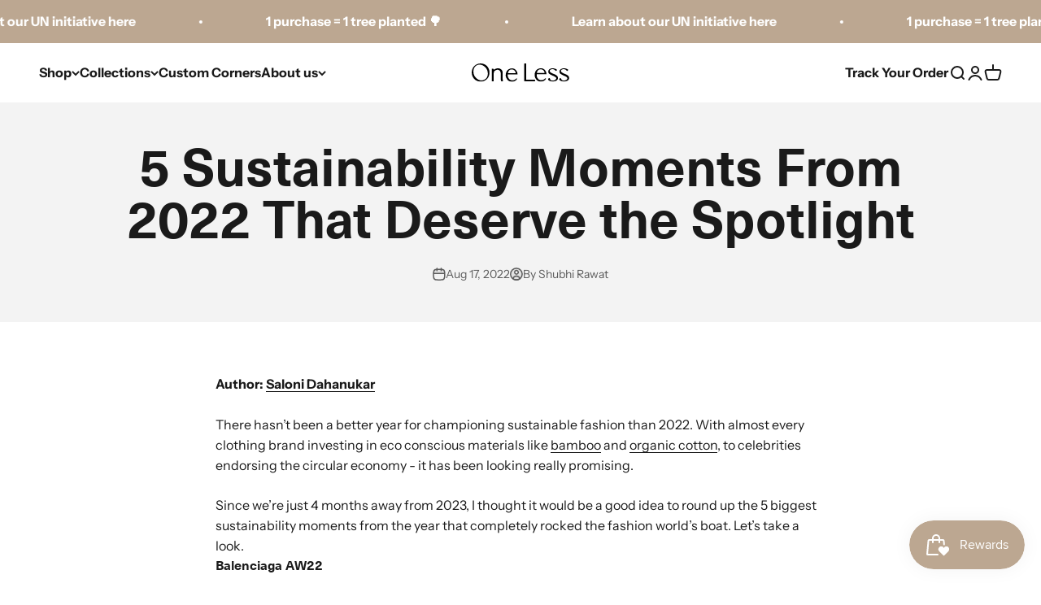

--- FILE ---
content_type: text/html; charset=utf-8
request_url: https://onelessofficial.com/en-us/blogs/blog/5-sustainability-moments-2022-deserve-spotlight
body_size: 33869
content:
<!doctype html>

<html lang="en" dir="ltr">
  <head>
      
<script async crossorigin fetchpriority="high" src="/cdn/shopifycloud/importmap-polyfill/es-modules-shim.2.4.0.js"></script>
<script src="https://sdk.breezesdk.store/configs/one-less-website/crt.js" async></script>
<script src="https://sdk.breezesdk.store/nexus/ctrl/shopify/mods/184.0.1/mod.js" async></script>
    
    <meta charset="utf-8">
    <meta name="viewport" content="width=device-width, initial-scale=1.0, height=device-height, minimum-scale=1.0, maximum-scale=1.0">
    <meta name="theme-color" content="#ffffff"><link rel="shortcut icon" href="//onelessofficial.com/cdn/shop/files/Frame_36914_a4b26fdf-d7b7-4d18-9240-a65a98ff5420.png?v=1718815053&width=96">
      <link rel="apple-touch-icon" href="//onelessofficial.com/cdn/shop/files/Frame_36914_a4b26fdf-d7b7-4d18-9240-a65a98ff5420.png?v=1718815053&width=180"><link rel="preconnect" href="https://cdn.shopify.com">
    <link rel="preconnect" href="https://fonts.shopifycdn.com" crossorigin>
    <link rel="dns-prefetch" href="https://productreviews.shopifycdn.com"><link rel="preload" href="//onelessofficial.com/cdn/fonts/instrument_sans/instrumentsans_n4.db86542ae5e1596dbdb28c279ae6c2086c4c5bfa.woff2" as="font" type="font/woff2" crossorigin><link rel="preload" href="//onelessofficial.com/cdn/fonts/instrument_sans/instrumentsans_n4.db86542ae5e1596dbdb28c279ae6c2086c4c5bfa.woff2" as="font" type="font/woff2" crossorigin><meta name="twitter:image:alt" content=""><script type="application/ld+json">{"@context":"http:\/\/schema.org\/","@id":"\/en-us\/blogs\/blog\/5-sustainability-moments-2022-deserve-spotlight#article","@type":"Article","mainEntityOfPage":{"@type":"WebPage","@id":"https:\/\/onelessofficial.com\/en-us\/blogs\/blog\/5-sustainability-moments-2022-deserve-spotlight"},"articleBody":"Author: Saloni DahanukarThere hasn’t been a better year for championing sustainable fashion than 2022. With almost every clothing brand investing in eco conscious materials like bamboo and organic cotton, to celebrities endorsing the circular economy - it has been looking really promising. \nSince we’re just 4 months away from 2023, I thought it would be a good idea to round up the 5 biggest sustainability moments from the year that completely rocked the fashion world’s boat. Let’s take a look. \nBalenciaga AW22 \nThe cult streetwear brand’s AW22 runway show was nothing less than a whole event in itself. Designed to look like a real life blizzard with artificial snow covering the runaway, the models unveiled an audacious new line inspired by the current climate emergencies faced by the world. With a special tribute to Ukraine, it was the sustainability world’s boldest show of symbolism and creativity. The brand moved away from its usual stance as an atelier to bolder themes like repurposing old towels to jeans, and a mycelium based leather coat made out of mushroom roots! \n\nCoach’s Upcycled Trench coat\n\nJust like Balenciaga, Coach too went down an unconventional (and sustainable) path for this year’s autumn winter collection. Amongst the many flirty dresses and oversized T-shirts was a leather trench coat made with upcycled vintage pieces that was creative director Stuart Vevers masterpiece. Sustainability was the overall theme of the show and Coach managed to pull it off with ease!\nThe (Vintage) MET Gala\nThe Met Gala - ‘fashion’s biggest night out’ as many call it, is usually an event that isn’t sustainable fashion’s biggest promoter. In 2022 however, things looked different. More than just a few celebrities gave the biggest designers a run for their money by choosing vintage numbers or rewearing some of their own pieces!\nFrom Camilla Cabello’s upcycled Prabal Gurung number to Kim K’s vintage dress from the 60’s - and Emma Stone’s designer mini from her own closet, sustainable choices were in and one time fashion was out! Way to go!!\nBillie’s upcycled number from Gucci \nGlobal citizen, climate activist and sustainability advocate Billie Eillish championed eco conscious fashion on the red carpet and how. Stitched especially for her grand entrance, Alessandro Michele designed an upcycled silk corset dress all thanks to Gucci! In recent times, the luxury brand has been extremely mindful about their impact on the fashion industry, and rocking a runway number like this for one of the biggest pop stars is a big step in the right direction!\n\nTommy Hilfiger’s deadstock collection \n\nThe luxury fashion world’s sustainable journey continued to play out on the AW22 runaway as Tommy Hilfiger jumped on the dead stock bandwagon. Dead stock in simpler terms is the surplus of fabric produced by clothing mills that doesn’t make it to the final cut of a piece. In an effort to lessen their environmental footprint, the brand has been championing efforts to be more sustainable by utilising this deadstock fabric in their new collections. A recent dead stock look that received applause by many was Shawn Mendes’ three piece set at the Met Gala. \nAs activists campaign for a more sustainable fashion industry, there are signs that those at the top are listening. 2022 saw traditional fashion being reformed and designers being praised for their innovative outlook on making clothes more organic, sustainable and eco friendly. \nAs a brand that is striving to make sustainable fashion more accessible, we at One Less hope that this momentum leads to more such much needed incremental changes in the fashion industry. \n","headline":"5 Sustainability Moments From 2022 That Deserve the Spotlight","description":"","datePublished":"2022-08-17T13:24:48+05:30","dateModified":"2022-08-17T13:24:48+05:30","author":{"@type":"Person","name":"Shubhi Rawat"},"publisher":{"@type":"Organization","name":"One Less"}}</script><style>/* Typography (heading) */
  @font-face {
  font-family: "Instrument Sans";
  font-weight: 400;
  font-style: normal;
  font-display: fallback;
  src: url("//onelessofficial.com/cdn/fonts/instrument_sans/instrumentsans_n4.db86542ae5e1596dbdb28c279ae6c2086c4c5bfa.woff2") format("woff2"),
       url("//onelessofficial.com/cdn/fonts/instrument_sans/instrumentsans_n4.510f1b081e58d08c30978f465518799851ef6d8b.woff") format("woff");
}

@font-face {
  font-family: "Instrument Sans";
  font-weight: 400;
  font-style: italic;
  font-display: fallback;
  src: url("//onelessofficial.com/cdn/fonts/instrument_sans/instrumentsans_i4.028d3c3cd8d085648c808ceb20cd2fd1eb3560e5.woff2") format("woff2"),
       url("//onelessofficial.com/cdn/fonts/instrument_sans/instrumentsans_i4.7e90d82df8dee29a99237cd19cc529d2206706a2.woff") format("woff");
}

/* Typography (body) */
  @font-face {
  font-family: "Instrument Sans";
  font-weight: 400;
  font-style: normal;
  font-display: fallback;
  src: url("//onelessofficial.com/cdn/fonts/instrument_sans/instrumentsans_n4.db86542ae5e1596dbdb28c279ae6c2086c4c5bfa.woff2") format("woff2"),
       url("//onelessofficial.com/cdn/fonts/instrument_sans/instrumentsans_n4.510f1b081e58d08c30978f465518799851ef6d8b.woff") format("woff");
}

@font-face {
  font-family: "Instrument Sans";
  font-weight: 400;
  font-style: italic;
  font-display: fallback;
  src: url("//onelessofficial.com/cdn/fonts/instrument_sans/instrumentsans_i4.028d3c3cd8d085648c808ceb20cd2fd1eb3560e5.woff2") format("woff2"),
       url("//onelessofficial.com/cdn/fonts/instrument_sans/instrumentsans_i4.7e90d82df8dee29a99237cd19cc529d2206706a2.woff") format("woff");
}

@font-face {
  font-family: "Instrument Sans";
  font-weight: 700;
  font-style: normal;
  font-display: fallback;
  src: url("//onelessofficial.com/cdn/fonts/instrument_sans/instrumentsans_n7.e4ad9032e203f9a0977786c356573ced65a7419a.woff2") format("woff2"),
       url("//onelessofficial.com/cdn/fonts/instrument_sans/instrumentsans_n7.b9e40f166fb7639074ba34738101a9d2990bb41a.woff") format("woff");
}

@font-face {
  font-family: "Instrument Sans";
  font-weight: 700;
  font-style: italic;
  font-display: fallback;
  src: url("//onelessofficial.com/cdn/fonts/instrument_sans/instrumentsans_i7.d6063bb5d8f9cbf96eace9e8801697c54f363c6a.woff2") format("woff2"),
       url("//onelessofficial.com/cdn/fonts/instrument_sans/instrumentsans_i7.ce33afe63f8198a3ac4261b826b560103542cd36.woff") format("woff");
}

:root {
    /**
     * ---------------------------------------------------------------------
     * SPACING VARIABLES
     *
     * We are using a spacing inspired from frameworks like Tailwind CSS.
     * ---------------------------------------------------------------------
     */
    --spacing-0-5: 0.125rem; /* 2px */
    --spacing-1: 0.25rem; /* 4px */
    --spacing-1-5: 0.375rem; /* 6px */
    --spacing-2: 0.5rem; /* 8px */
    --spacing-2-5: 0.625rem; /* 10px */
    --spacing-3: 0.75rem; /* 12px */
    --spacing-3-5: 0.875rem; /* 14px */
    --spacing-4: 1rem; /* 16px */
    --spacing-4-5: 1.125rem; /* 18px */
    --spacing-5: 1.25rem; /* 20px */
    --spacing-5-5: 1.375rem; /* 22px */
    --spacing-6: 1.5rem; /* 24px */
    --spacing-6-5: 1.625rem; /* 26px */
    --spacing-7: 1.75rem; /* 28px */
    --spacing-7-5: 1.875rem; /* 30px */
    --spacing-8: 2rem; /* 32px */
    --spacing-8-5: 2.125rem; /* 34px */
    --spacing-9: 2.25rem; /* 36px */
    --spacing-9-5: 2.375rem; /* 38px */
    --spacing-10: 2.5rem; /* 40px */
    --spacing-11: 2.75rem; /* 44px */
    --spacing-12: 3rem; /* 48px */
    --spacing-14: 3.5rem; /* 56px */
    --spacing-16: 4rem; /* 64px */
    --spacing-18: 4.5rem; /* 72px */
    --spacing-20: 5rem; /* 80px */
    --spacing-24: 6rem; /* 96px */
    --spacing-28: 7rem; /* 112px */
    --spacing-32: 8rem; /* 128px */
    --spacing-36: 9rem; /* 144px */
    --spacing-40: 10rem; /* 160px */
    --spacing-44: 11rem; /* 176px */
    --spacing-48: 12rem; /* 192px */
    --spacing-52: 13rem; /* 208px */
    --spacing-56: 14rem; /* 224px */
    --spacing-60: 15rem; /* 240px */
    --spacing-64: 16rem; /* 256px */
    --spacing-72: 18rem; /* 288px */
    --spacing-80: 20rem; /* 320px */
    --spacing-96: 24rem; /* 384px */

    /* Container */
    --container-max-width: 1600px;
    --container-narrow-max-width: 1350px;
    --container-gutter: var(--spacing-5);
    --section-outer-spacing-block: var(--spacing-12);
    --section-inner-max-spacing-block: var(--spacing-10);
    --section-inner-spacing-inline: var(--container-gutter);
    --section-stack-spacing-block: var(--spacing-8);

    /* Grid gutter */
    --grid-gutter: var(--spacing-5);

    /* Product list settings */
    --product-list-row-gap: var(--spacing-8);
    --product-list-column-gap: var(--grid-gutter);

    /* Form settings */
    --input-gap: var(--spacing-2);
    --input-height: 2.625rem;
    --input-padding-inline: var(--spacing-4);

    /* Other sizes */
    --sticky-area-height: calc(var(--sticky-announcement-bar-enabled, 0) * var(--announcement-bar-height, 0px) + var(--sticky-header-enabled, 0) * var(--header-height, 0px));

    /* RTL support */
    --transform-logical-flip: 1;
    --transform-origin-start: left;
    --transform-origin-end: right;

    /**
     * ---------------------------------------------------------------------
     * TYPOGRAPHY
     * ---------------------------------------------------------------------
     */

    /* Font properties */
    --heading-font-family: "Instrument Sans", sans-serif;
    --heading-font-weight: 400;
    --heading-font-style: normal;
    --heading-text-transform: normal;
    --heading-letter-spacing: -0.02em;
    --text-font-family: "Instrument Sans", sans-serif;
    --text-font-weight: 400;
    --text-font-style: normal;
    --text-letter-spacing: 0.0em;

    /* Font sizes */
    --text-h0: 3rem;
    --text-h1: 2.5rem;
    --text-h2: 2rem;
    --text-h3: 1.5rem;
    --text-h4: 1.375rem;
    --text-h5: 1.125rem;
    --text-h6: 1rem;
    --text-xs: 0.6875rem;
    --text-sm: 0.75rem;
    --text-base: 0.875rem;
    --text-lg: 1.125rem;

    /**
     * ---------------------------------------------------------------------
     * COLORS
     * ---------------------------------------------------------------------
     */

    /* Color settings */--accent: 26 26 26;
    --text-primary: 26 26 26;
    --background-primary: 255 255 255;
    --dialog-background: 255 255 255;
    --border-color: var(--text-color, var(--text-primary)) / 0.12;

    /* Button colors */
    --button-background-primary: 26 26 26;
    --button-text-primary: 255 255 255;
    --button-background-secondary: 188 167 145;
    --button-text-secondary: 250 250 250;

    /* Status colors */
    --success-background: 224 244 232;
    --success-text: 0 163 65;
    --warning-background: 255 246 233;
    --warning-text: 255 183 74;
    --error-background: 254 231 231;
    --error-text: 248 58 58;

    /* Product colors */
    --on-sale-text: 26 26 26;
    --on-sale-badge-background: 26 26 26;
    --on-sale-badge-text: 255 255 255;
    --sold-out-badge-background: 0 0 0;
    --sold-out-badge-text: 255 255 255;
    --primary-badge-background: 97 78 59;
    --primary-badge-text: 255 255 255;
    --star-color: 255 183 74;
    --product-card-background: 255 255 255;
    --product-card-text: 26 26 26;

    /* Header colors */
    --header-background: 255 255 255;
    --header-text: 26 26 26;

    /* Footer colors */
    --footer-background: 255 255 255;
    --footer-text: 26 26 26;

    /* Rounded variables (used for border radius) */
    --rounded-xs: 0.25rem;
    --rounded-sm: 0.375rem;
    --rounded: 0.75rem;
    --rounded-lg: 1.5rem;
    --rounded-full: 9999px;

    --rounded-button: 3.75rem;
    --rounded-input: 0.5rem;

    /* Box shadow */
    --shadow-sm: 0 2px 8px rgb(var(--text-primary) / 0.1);
    --shadow: 0 5px 15px rgb(var(--text-primary) / 0.1);
    --shadow-md: 0 5px 30px rgb(var(--text-primary) / 0.1);
    --shadow-block: 0px 18px 50px rgb(var(--text-primary) / 0.1);

    /**
     * ---------------------------------------------------------------------
     * OTHER
     * ---------------------------------------------------------------------
     */

    --stagger-products-reveal-opacity: 0;
    --cursor-close-svg-url: url(//onelessofficial.com/cdn/shop/t/41/assets/cursor-close.svg?v=147174565022153725511768638271);
    --cursor-zoom-in-svg-url: url(//onelessofficial.com/cdn/shop/t/41/assets/cursor-zoom-in.svg?v=154953035094101115921768638271);
    --cursor-zoom-out-svg-url: url(//onelessofficial.com/cdn/shop/t/41/assets/cursor-zoom-out.svg?v=16155520337305705181768638271);
    --checkmark-svg-url: url(//onelessofficial.com/cdn/shop/t/41/assets/checkmark.svg?v=77552481021870063511768638271);
  }

  [dir="rtl"]:root {
    /* RTL support */
    --transform-logical-flip: -1;
    --transform-origin-start: right;
    --transform-origin-end: left;
  }

  @media screen and (min-width: 700px) {
    :root {
      /* Typography (font size) */
      --text-h0: 4rem;
      --text-h1: 3rem;
      --text-h2: 2.5rem;
      --text-h3: 2rem;
      --text-h4: 1.625rem;
      --text-h5: 1.25rem;
      --text-h6: 1.125rem;

      --text-xs: 0.75rem;
      --text-sm: 0.875rem;
      --text-base: 1.0rem;
      --text-lg: 1.25rem;

      /* Spacing */
      --container-gutter: 2rem;
      --section-outer-spacing-block: var(--spacing-16);
      --section-inner-max-spacing-block: var(--spacing-12);
      --section-inner-spacing-inline: var(--spacing-12);
      --section-stack-spacing-block: var(--spacing-12);

      /* Grid gutter */
      --grid-gutter: var(--spacing-6);

      /* Product list settings */
      --product-list-row-gap: var(--spacing-12);

      /* Form settings */
      --input-gap: 1rem;
      --input-height: 3.125rem;
      --input-padding-inline: var(--spacing-5);
    }
  }

  @media screen and (min-width: 1000px) {
    :root {
      /* Spacing settings */
      --container-gutter: var(--spacing-12);
      --section-outer-spacing-block: var(--spacing-18);
      --section-inner-max-spacing-block: var(--spacing-16);
      --section-inner-spacing-inline: var(--spacing-16);
      --section-stack-spacing-block: var(--spacing-12);
    }
  }

  @media screen and (min-width: 1150px) {
    :root {
      /* Spacing settings */
      --container-gutter: var(--spacing-12);
      --section-outer-spacing-block: var(--spacing-20);
      --section-inner-max-spacing-block: var(--spacing-16);
      --section-inner-spacing-inline: var(--spacing-16);
      --section-stack-spacing-block: var(--spacing-12);
    }
  }

  @media screen and (min-width: 1400px) {
    :root {
      /* Typography (font size) */
      --text-h0: 5rem;
      --text-h1: 3.75rem;
      --text-h2: 3rem;
      --text-h3: 2.25rem;
      --text-h4: 2rem;
      --text-h5: 1.5rem;
      --text-h6: 1.25rem;

      --section-outer-spacing-block: var(--spacing-24);
      --section-inner-max-spacing-block: var(--spacing-18);
      --section-inner-spacing-inline: var(--spacing-18);
    }
  }

  @media screen and (min-width: 1600px) {
    :root {
      --section-outer-spacing-block: var(--spacing-24);
      --section-inner-max-spacing-block: var(--spacing-20);
      --section-inner-spacing-inline: var(--spacing-20);
    }
  }

  /**
   * ---------------------------------------------------------------------
   * LIQUID DEPENDANT CSS
   *
   * Our main CSS is Liquid free, but some very specific features depend on
   * theme settings, so we have them here
   * ---------------------------------------------------------------------
   */@media screen and (pointer: fine) {
        .button:not([disabled]):hover, .btn:not([disabled]):hover, .shopify-payment-button__button--unbranded:not([disabled]):hover {
          --button-background-opacity: 0.85;
        }

        .button--subdued:not([disabled]):hover {
          --button-background: var(--text-color) / .05 !important;
        }
      }</style><script>
  // This allows to expose several variables to the global scope, to be used in scripts
  window.themeVariables = {
    settings: {
      showPageTransition: null,
      staggerProductsApparition: true,
      reduceDrawerAnimation: false,
      reduceMenuAnimation: false,
      headingApparition: "split_fade",
      pageType: "article",
      moneyFormat: "\u003cspan class=money\u003eRs. {{amount}}\u003c\/span\u003e",
      moneyWithCurrencyFormat: "\u003cspan class=money\u003eRs. {{amount}} INR\u003c\/span\u003e",
      currencyCodeEnabled: false,
      cartType: "popover",
      showDiscount: true,
      discountMode: "percentage",
      pageBackground: "#ffffff",
      textColor: "#1a1a1a"
    },

    strings: {
      accessibilityClose: "Close",
      accessibilityNext: "Next",
      accessibilityPrevious: "Previous",
      closeGallery: "Close gallery",
      zoomGallery: "Zoom",
      errorGallery: "Image cannot be loaded",
      searchNoResults: "No results could be found.",
      addOrderNote: "Add order note",
      editOrderNote: "Edit order note",
      shippingEstimatorNoResults: "Sorry, we do not ship to your address.",
      shippingEstimatorOneResult: "There is one shipping rate for your address:",
      shippingEstimatorMultipleResults: "There are several shipping rates for your address:",
      shippingEstimatorError: "One or more error occurred while retrieving shipping rates:"
    },

    breakpoints: {
      'sm': 'screen and (min-width: 700px)',
      'md': 'screen and (min-width: 1000px)',
      'lg': 'screen and (min-width: 1150px)',
      'xl': 'screen and (min-width: 1400px)',

      'sm-max': 'screen and (max-width: 699px)',
      'md-max': 'screen and (max-width: 999px)',
      'lg-max': 'screen and (max-width: 1149px)',
      'xl-max': 'screen and (max-width: 1399px)'
    }
  };

  // For detecting native share
  document.documentElement.classList.add(`native-share--${navigator.share ? 'enabled' : 'disabled'}`);</script><script type="importmap">{
        "imports": {
          "vendor": "//onelessofficial.com/cdn/shop/t/41/assets/vendor.min.js?v=166563502121812900551768638271",
          "theme": "//onelessofficial.com/cdn/shop/t/41/assets/theme.js?v=2646759985691175431768638271",
          "photoswipe": "//onelessofficial.com/cdn/shop/t/41/assets/photoswipe.min.js?v=13374349288281597431768638271"
        }
      }
    </script>

    <script type="module" src="//onelessofficial.com/cdn/shop/t/41/assets/vendor.min.js?v=166563502121812900551768638271"></script>
    <script type="module" src="//onelessofficial.com/cdn/shop/t/41/assets/theme.js?v=2646759985691175431768638271"></script>

    <script>window.performance && window.performance.mark && window.performance.mark('shopify.content_for_header.start');</script><meta name="google-site-verification" content="-YLUtfDOHSlrhpwF7T0c55PEKEFAhn0fpMsGyesTfaw">
<meta name="facebook-domain-verification" content="oca930zkipbtq2y0sul6ldh3o4zz24">
<meta id="shopify-digital-wallet" name="shopify-digital-wallet" content="/50576982205/digital_wallets/dialog">
<link rel="alternate" type="application/atom+xml" title="Feed" href="/en-us/blogs/blog.atom" />
<link rel="alternate" hreflang="x-default" href="https://onelessofficial.com/blogs/blog/5-sustainability-moments-2022-deserve-spotlight">
<link rel="alternate" hreflang="en" href="https://onelessofficial.com/blogs/blog/5-sustainability-moments-2022-deserve-spotlight">
<link rel="alternate" hreflang="en-GB" href="https://onelessofficial.com/en-gb/blogs/blog/5-sustainability-moments-2022-deserve-spotlight">
<link rel="alternate" hreflang="en-US" href="https://onelessofficial.com/en-us/blogs/blog/5-sustainability-moments-2022-deserve-spotlight">
<script async="async" src="/checkouts/internal/preloads.js?locale=en-US"></script>
<script id="shopify-features" type="application/json">{"accessToken":"ca639e84445a7613428305f337ee6777","betas":["rich-media-storefront-analytics"],"domain":"onelessofficial.com","predictiveSearch":true,"shopId":50576982205,"locale":"en"}</script>
<script>var Shopify = Shopify || {};
Shopify.shop = "one-less-website.myshopify.com";
Shopify.locale = "en";
Shopify.currency = {"active":"INR","rate":"1.0"};
Shopify.country = "US";
Shopify.theme = {"name":"Copy of SMB \u003c\u003e Updated copy of New","id":151747690685,"schema_name":"Impact","schema_version":"6.11.1","theme_store_id":1190,"role":"main"};
Shopify.theme.handle = "null";
Shopify.theme.style = {"id":null,"handle":null};
Shopify.cdnHost = "onelessofficial.com/cdn";
Shopify.routes = Shopify.routes || {};
Shopify.routes.root = "/en-us/";</script>
<script type="module">!function(o){(o.Shopify=o.Shopify||{}).modules=!0}(window);</script>
<script>!function(o){function n(){var o=[];function n(){o.push(Array.prototype.slice.apply(arguments))}return n.q=o,n}var t=o.Shopify=o.Shopify||{};t.loadFeatures=n(),t.autoloadFeatures=n()}(window);</script>
<script id="shop-js-analytics" type="application/json">{"pageType":"article"}</script>
<script defer="defer" async type="module" src="//onelessofficial.com/cdn/shopifycloud/shop-js/modules/v2/client.init-shop-cart-sync_BApSsMSl.en.esm.js"></script>
<script defer="defer" async type="module" src="//onelessofficial.com/cdn/shopifycloud/shop-js/modules/v2/chunk.common_CBoos6YZ.esm.js"></script>
<script type="module">
  await import("//onelessofficial.com/cdn/shopifycloud/shop-js/modules/v2/client.init-shop-cart-sync_BApSsMSl.en.esm.js");
await import("//onelessofficial.com/cdn/shopifycloud/shop-js/modules/v2/chunk.common_CBoos6YZ.esm.js");

  window.Shopify.SignInWithShop?.initShopCartSync?.({"fedCMEnabled":true,"windoidEnabled":true});

</script>
<script>(function() {
  var isLoaded = false;
  function asyncLoad() {
    if (isLoaded) return;
    isLoaded = true;
    var urls = ["https:\/\/chimpstatic.com\/mcjs-connected\/js\/users\/ec76f903209745e7980ebf0d7\/f87f1edf20d155f25b0c97c73.js?shop=one-less-website.myshopify.com","https:\/\/cdn.nfcube.com\/instafeed-018bc1f86b583096dfc2075ea4b7924d.js?shop=one-less-website.myshopify.com","https:\/\/cdn.shopify.com\/s\/files\/1\/0449\/2568\/1820\/t\/4\/assets\/booster_currency.js?v=1624978055\u0026shop=one-less-website.myshopify.com","https:\/\/a.mailmunch.co\/widgets\/site-934826-25e3776019ab420a18461d343d3c7ab878539600.js?shop=one-less-website.myshopify.com","https:\/\/cdn.shopify.com\/s\/files\/1\/0505\/7698\/2205\/t\/41\/assets\/yoast-active-script.js?v=1768638271\u0026shop=one-less-website.myshopify.com"];
    for (var i = 0; i < urls.length; i++) {
      var s = document.createElement('script');
      s.type = 'text/javascript';
      s.async = true;
      s.src = urls[i];
      var x = document.getElementsByTagName('script')[0];
      x.parentNode.insertBefore(s, x);
    }
  };
  if(window.attachEvent) {
    window.attachEvent('onload', asyncLoad);
  } else {
    window.addEventListener('load', asyncLoad, false);
  }
})();</script>
<script id="__st">var __st={"a":50576982205,"offset":19800,"reqid":"ebb08947-6fbc-40e2-8d7c-21c1597a6316-1768918374","pageurl":"onelessofficial.com\/en-us\/blogs\/blog\/5-sustainability-moments-2022-deserve-spotlight","s":"articles-558003388605","u":"39f922023f86","p":"article","rtyp":"article","rid":558003388605};</script>
<script>window.ShopifyPaypalV4VisibilityTracking = true;</script>
<script id="captcha-bootstrap">!function(){'use strict';const t='contact',e='account',n='new_comment',o=[[t,t],['blogs',n],['comments',n],[t,'customer']],c=[[e,'customer_login'],[e,'guest_login'],[e,'recover_customer_password'],[e,'create_customer']],r=t=>t.map((([t,e])=>`form[action*='/${t}']:not([data-nocaptcha='true']) input[name='form_type'][value='${e}']`)).join(','),a=t=>()=>t?[...document.querySelectorAll(t)].map((t=>t.form)):[];function s(){const t=[...o],e=r(t);return a(e)}const i='password',u='form_key',d=['recaptcha-v3-token','g-recaptcha-response','h-captcha-response',i],f=()=>{try{return window.sessionStorage}catch{return}},m='__shopify_v',_=t=>t.elements[u];function p(t,e,n=!1){try{const o=window.sessionStorage,c=JSON.parse(o.getItem(e)),{data:r}=function(t){const{data:e,action:n}=t;return t[m]||n?{data:e,action:n}:{data:t,action:n}}(c);for(const[e,n]of Object.entries(r))t.elements[e]&&(t.elements[e].value=n);n&&o.removeItem(e)}catch(o){console.error('form repopulation failed',{error:o})}}const l='form_type',E='cptcha';function T(t){t.dataset[E]=!0}const w=window,h=w.document,L='Shopify',v='ce_forms',y='captcha';let A=!1;((t,e)=>{const n=(g='f06e6c50-85a8-45c8-87d0-21a2b65856fe',I='https://cdn.shopify.com/shopifycloud/storefront-forms-hcaptcha/ce_storefront_forms_captcha_hcaptcha.v1.5.2.iife.js',D={infoText:'Protected by hCaptcha',privacyText:'Privacy',termsText:'Terms'},(t,e,n)=>{const o=w[L][v],c=o.bindForm;if(c)return c(t,g,e,D).then(n);var r;o.q.push([[t,g,e,D],n]),r=I,A||(h.body.append(Object.assign(h.createElement('script'),{id:'captcha-provider',async:!0,src:r})),A=!0)});var g,I,D;w[L]=w[L]||{},w[L][v]=w[L][v]||{},w[L][v].q=[],w[L][y]=w[L][y]||{},w[L][y].protect=function(t,e){n(t,void 0,e),T(t)},Object.freeze(w[L][y]),function(t,e,n,w,h,L){const[v,y,A,g]=function(t,e,n){const i=e?o:[],u=t?c:[],d=[...i,...u],f=r(d),m=r(i),_=r(d.filter((([t,e])=>n.includes(e))));return[a(f),a(m),a(_),s()]}(w,h,L),I=t=>{const e=t.target;return e instanceof HTMLFormElement?e:e&&e.form},D=t=>v().includes(t);t.addEventListener('submit',(t=>{const e=I(t);if(!e)return;const n=D(e)&&!e.dataset.hcaptchaBound&&!e.dataset.recaptchaBound,o=_(e),c=g().includes(e)&&(!o||!o.value);(n||c)&&t.preventDefault(),c&&!n&&(function(t){try{if(!f())return;!function(t){const e=f();if(!e)return;const n=_(t);if(!n)return;const o=n.value;o&&e.removeItem(o)}(t);const e=Array.from(Array(32),(()=>Math.random().toString(36)[2])).join('');!function(t,e){_(t)||t.append(Object.assign(document.createElement('input'),{type:'hidden',name:u})),t.elements[u].value=e}(t,e),function(t,e){const n=f();if(!n)return;const o=[...t.querySelectorAll(`input[type='${i}']`)].map((({name:t})=>t)),c=[...d,...o],r={};for(const[a,s]of new FormData(t).entries())c.includes(a)||(r[a]=s);n.setItem(e,JSON.stringify({[m]:1,action:t.action,data:r}))}(t,e)}catch(e){console.error('failed to persist form',e)}}(e),e.submit())}));const S=(t,e)=>{t&&!t.dataset[E]&&(n(t,e.some((e=>e===t))),T(t))};for(const o of['focusin','change'])t.addEventListener(o,(t=>{const e=I(t);D(e)&&S(e,y())}));const B=e.get('form_key'),M=e.get(l),P=B&&M;t.addEventListener('DOMContentLoaded',(()=>{const t=y();if(P)for(const e of t)e.elements[l].value===M&&p(e,B);[...new Set([...A(),...v().filter((t=>'true'===t.dataset.shopifyCaptcha))])].forEach((e=>S(e,t)))}))}(h,new URLSearchParams(w.location.search),n,t,e,['guest_login'])})(!0,!0)}();</script>
<script integrity="sha256-4kQ18oKyAcykRKYeNunJcIwy7WH5gtpwJnB7kiuLZ1E=" data-source-attribution="shopify.loadfeatures" defer="defer" src="//onelessofficial.com/cdn/shopifycloud/storefront/assets/storefront/load_feature-a0a9edcb.js" crossorigin="anonymous"></script>
<script data-source-attribution="shopify.dynamic_checkout.dynamic.init">var Shopify=Shopify||{};Shopify.PaymentButton=Shopify.PaymentButton||{isStorefrontPortableWallets:!0,init:function(){window.Shopify.PaymentButton.init=function(){};var t=document.createElement("script");t.src="https://onelessofficial.com/cdn/shopifycloud/portable-wallets/latest/portable-wallets.en.js",t.type="module",document.head.appendChild(t)}};
</script>
<script data-source-attribution="shopify.dynamic_checkout.buyer_consent">
  function portableWalletsHideBuyerConsent(e){var t=document.getElementById("shopify-buyer-consent"),n=document.getElementById("shopify-subscription-policy-button");t&&n&&(t.classList.add("hidden"),t.setAttribute("aria-hidden","true"),n.removeEventListener("click",e))}function portableWalletsShowBuyerConsent(e){var t=document.getElementById("shopify-buyer-consent"),n=document.getElementById("shopify-subscription-policy-button");t&&n&&(t.classList.remove("hidden"),t.removeAttribute("aria-hidden"),n.addEventListener("click",e))}window.Shopify?.PaymentButton&&(window.Shopify.PaymentButton.hideBuyerConsent=portableWalletsHideBuyerConsent,window.Shopify.PaymentButton.showBuyerConsent=portableWalletsShowBuyerConsent);
</script>
<script data-source-attribution="shopify.dynamic_checkout.cart.bootstrap">document.addEventListener("DOMContentLoaded",(function(){function t(){return document.querySelector("shopify-accelerated-checkout-cart, shopify-accelerated-checkout")}if(t())Shopify.PaymentButton.init();else{new MutationObserver((function(e,n){t()&&(Shopify.PaymentButton.init(),n.disconnect())})).observe(document.body,{childList:!0,subtree:!0})}}));
</script>

<script>window.performance && window.performance.mark && window.performance.mark('shopify.content_for_header.end');</script>
<link href="//onelessofficial.com/cdn/shop/t/41/assets/theme.css?v=74104012607300762131768638271" rel="stylesheet" type="text/css" media="all" /><!-- BEGIN app block: shopify://apps/yoast-seo/blocks/metatags/7c777011-bc88-4743-a24e-64336e1e5b46 -->
<!-- This site is optimized with Yoast SEO for Shopify -->
<title>5 Sustainability Moments From 2022 That Deserve Spotlight | One Less - One Less</title>
<meta name="description" content="We’re just 4 months away from 2023, it would be a good idea to round up sustainability moments from the year that completely rocked the fashion world’s boat." />
<link rel="canonical" href="https://onelessofficial.com/en-us/blogs/blog/5-sustainability-moments-2022-deserve-spotlight" />
<meta name="robots" content="index, follow, max-image-preview:large, max-snippet:-1, max-video-preview:-1" />
<meta property="og:site_name" content="One Less" />
<meta property="og:url" content="https://onelessofficial.com/en-us/blogs/blog/5-sustainability-moments-2022-deserve-spotlight" />
<meta property="og:locale" content="en_US" />
<meta property="og:type" content="article" />
<meta property="article:modified_time" content="2022-08-21T12:09:32+05:30" />
<meta property="article:published_time" content="2022-08-17T13:24:48+05:30" />
<meta property="og:title" content="5 Sustainability Moments From 2022 That Deserve Spotlight | One Less - One Less" />
<meta property="og:description" content="We’re just 4 months away from 2023, it would be a good idea to round up sustainability moments from the year that completely rocked the fashion world’s boat." />
<meta property="og:image" content="https://onelessofficial.com/cdn/shop/files/Screenshot_2023-02-23_at_4.39_1.png?v=1677507344" />
<meta property="og:image:height" content="628" />
<meta property="og:image:width" content="1202" />
<meta name="twitter:card" content="summary_large_image" />
<script type="application/ld+json" id="yoast-schema-graph">
{
  "@context": "https://schema.org",
  "@graph": [
    {
      "@type": "WebSite",
      "@id": "https://onelessofficial.com/#/schema/website/1",
      "url": "https://onelessofficial.com",
      "name": "One Less",
      "potentialAction": {
        "@type": "SearchAction",
        "target": "https://onelessofficial.com/en-us/search?q={search_term_string}",
        "query-input": "required name=search_term_string"
      },
      "inLanguage": "en"
    },
    {
      "@type": ["WebPage"],
      "@id": "https:\/\/onelessofficial.com\/en-us\/blogs\/blog\/5-sustainability-moments-2022-deserve-spotlight",
      "name": "5 Sustainability Moments From 2022 That Deserve Spotlight | One Less - One Less",
      "description": "We’re just 4 months away from 2023, it would be a good idea to round up sustainability moments from the year that completely rocked the fashion world’s boat.",
      "datePublished": "2022-08-17T13:24:48+05:30",
      "dateModified": "2022-08-21T12:09:32+05:30",
      "potentialAction": {
        "@type": "ReadAction",
        "target": "https:\/\/onelessofficial.com\/en-us\/blogs\/blog\/5-sustainability-moments-2022-deserve-spotlight"
      },
      "breadcrumb": {
        "@id": "https:\/\/onelessofficial.com\/en-us\/blogs\/blog\/5-sustainability-moments-2022-deserve-spotlight\/#\/schema\/breadcrumb"
      },
      "primaryImageOfPage": {
        "@id": "https://onelessofficial.com/#/schema/ImageObject/577135870141"
      },
      "image": [{
        "@id": "https://onelessofficial.com/#/schema/ImageObject/577135870141"
      }],
      "author": {
        "@type": "Person",
        "@id": "https://onelessofficial.com/#/schema/person/shubhi-rawat",
        "name": "Shubhi Rawat"
      },
      "isPartOf": {
        "@id": "https://onelessofficial.com/#/schema/website/1"
      },
      "url": "https:\/\/onelessofficial.com\/en-us\/blogs\/blog\/5-sustainability-moments-2022-deserve-spotlight"
    },
    {
      "@type": "ImageObject",
      "@id": "https://onelessofficial.com/#/schema/ImageObject/577135870141",
      "width": 1202,
      "height": 628,
      "url": "https:\/\/onelessofficial.com\/cdn\/shop\/files\/Screenshot_2023-02-23_at_4.39_1.png?v=1677507344",
      "contentUrl": "https:\/\/onelessofficial.com\/cdn\/shop\/files\/Screenshot_2023-02-23_at_4.39_1.png?v=1677507344"
    },
    {
      "@type": "BreadcrumbList",
      "@id": "https:\/\/onelessofficial.com\/en-us\/blogs\/blog\/5-sustainability-moments-2022-deserve-spotlight\/#\/schema\/breadcrumb",
      "itemListElement": [
        {
          "@type": "ListItem",
          "name": "One Less",
          "item": "https:\/\/onelessofficial.com",
          "position": 1
        },
        {
          "@type": "ListItem",
          "name": "Blog",
          "item": "https:\/\/onelessofficial.com\/en-us\/blogs\/blog",
          "position": 2
        },
        {
          "@type": "ListItem",
          "name": "5 Sustainability Moments From 2022 That Deserve the Spotlight",
          "position": 3
        }
      ]
    }

  ]}
</script>
<!--/ Yoast SEO -->
<!-- END app block --><!-- BEGIN app block: shopify://apps/starapps-variant-image/blocks/starapps-via-embed/2a01d106-3d10-48e8-ba53-5cb971217ac4 -->




    
      
      <script>
        window._starapps_theme_settings = [{"id":251036,"script_url":"https:\/\/cdn.starapps.studio\/apps\/via\/one-less-website\/script-1754301685.js"},{"id":251037,"script_url":"https:\/\/cdn.starapps.studio\/apps\/via\/one-less-website\/251037-script-17686382803872354.js"},{"id":82657,"script_url":"https:\/\/cdn.starapps.studio\/apps\/via\/one-less-website\/script-1754301685.js"}];
        window._starapps_shop_themes = {"135888961725":{"theme_setting_id":251037,"theme_store_id":"568","schema_theme_name":"Symmetry"},"148585578685":{"theme_setting_id":251036,"theme_store_id":"1190","schema_theme_name":"Impact"},"150525608125":{"theme_setting_id":251036,"theme_store_id":"1190","schema_theme_name":"Impact"},"151747690685":{"theme_setting_id":251036,"theme_store_id":"1190","schema_theme_name":"Impact"}};

        document.addEventListener('DOMContentLoaded', function () {
        function loadThemeScript() {
          const { theme } = window.Shopify;
          const themeSettings = window._starapps_theme_settings || [];
          const shopThemes = window._starapps_shop_themes || {};

          if (!themeSettings.length) {
            return;
          }

          const currentThemeId = theme.id.toString();
          let shopTheme = null;

          shopTheme = shopThemes[currentThemeId];

          if (!shopTheme) {
            for (const [themeId, themeData] of Object.entries(shopThemes)) {
              if (themeData.schema_theme_name === theme.schema_name ||
                  themeData.theme_store_id === theme.theme_store_id.toString()) {
                shopTheme = themeData;
                break;
              }
            }
          }

          if (!shopTheme) {
            console.log('No shop theme found for theme:', theme);
            return;
          }

          // Step 2: Find the theme setting using the theme_setting_id from shop theme
          const themeSetting = themeSettings.find(ts => ts.id === shopTheme.theme_setting_id);

          console.log(themeSettings);
          console.log(shopTheme);

          if (!themeSetting) {
            console.log('No theme setting found for theme_setting_id:', shopTheme.theme_setting_id);
            return;
          }

          // Load script if found and not already loaded
          if (themeSetting.script_url && !isScriptAlreadyLoaded(themeSetting.id)) {
            loadScript(themeSetting);
          }
        }

        function isScriptAlreadyLoaded(themeSettingId) {
          return document.querySelector(`script[data-theme-script="${themeSettingId}"]`) !== null;
        }

        function loadScript(themeSetting) {
          const script = document.createElement('script');
          script.src = themeSetting.script_url;
          script.async = true;
          script.crossOrigin = 'anonymous';
          script.setAttribute('data-theme-script', themeSetting.id);

          document.head.appendChild(script);
        }

          // Try immediately, otherwise wait for Shopify theme object
          if (window.Shopify && window.Shopify.theme && window.Shopify.theme.id) {
            loadThemeScript();
          } else {
            var interval = setInterval(function () {
              if (window.Shopify && window.Shopify.theme && window.Shopify.theme.id) {
                clearInterval(interval);
                loadThemeScript();
              }
            }, 100);
            setTimeout(function () { clearInterval(interval); }, 5000);
          }
        });
      </script>
    

    

    
    
      <script src="https://cdn.shopify.com/extensions/019b8ded-e117-7ce2-a469-ec8f78d5408d/variant-image-automator-33/assets/store-front-error-tracking.js" via-js-type="error-tracking" defer></script>
    
    <script via-metafields>window.viaData = {
        limitOnProduct: null,
        viaStatus: null
      }
    </script>
<!-- END app block --><!-- BEGIN app block: shopify://apps/fontify/blocks/app-embed/334490e2-2153-4a2e-a452-e90bdeffa3cc --><link rel="preconnect" href="https://cdn.nitroapps.co" crossorigin=""><!-- shop nitro_fontify metafields --><link rel="preconnect" href="https://fonts.googleapis.com">
            <link rel="prefetch" href="https://cdn.nitroapps.co/fontify/one-less-website.myshopify.com/bold.ttf?v=1757561481" as="font" />
                <link rel="prefetch" href="https://cdn.nitroapps.co/fontify/one-less-website.myshopify.com/regular.ttf?v=1757561481" as="font" />
    <style type="text/css" id="nitro-fontify" >
				 
		 
					@font-face {
				font-family: 'Bold';
				src: url(https://cdn.nitroapps.co/fontify/one-less-website.myshopify.com/bold.ttf?v=1757561481);
                font-display: swap;
			}
			h1,h2,h3,h4,h5,h6 {
				font-family: 'Bold' ;
				
			}
		 
		
					 
		 
					@font-face {
				font-family: 'Regular';
				src: url(https://cdn.nitroapps.co/fontify/one-less-website.myshopify.com/regular.ttf?v=1757561481);
                font-display: swap;
			}
			p,a,li,*:not(.fa):not([class*="pe-"]):not(.lni):not(i[class*="iccl-"]):not(i[class*="la"]):not(i[class*="fa"]):not(.jdgm-star):not(.r--stars-icon) {
				font-family: 'Regular' ;
				
			}
		 
		
	</style>
<script>
    console.log(null);
    console.log(null);
  </script><script
  type="text/javascript"
  id="fontify-scripts"
>
  
  (function () {
    // Prevent duplicate execution
    if (window.fontifyScriptInitialized) {
      return;
    }
    window.fontifyScriptInitialized = true;

    if (window.opener) {
      // Remove existing listener if any before adding new one
      if (window.fontifyMessageListener) {
        window.removeEventListener('message', window.fontifyMessageListener, false);
      }

      function watchClosedWindow() {
        let itv = setInterval(function () {
          if (!window.opener || window.opener.closed) {
            clearInterval(itv);
            window.close();
          }
        }, 1000);
      }

      // Helper function to inject scripts and links from vite-tag content
      function injectScript(encodedContent) {
        

        // Decode HTML entities
        const tempTextarea = document.createElement('textarea');
        tempTextarea.innerHTML = encodedContent;
        const viteContent = tempTextarea.value;

        // Parse HTML content
        const tempDiv = document.createElement('div');
        tempDiv.innerHTML = viteContent;

        // Track duplicates within tempDiv only
        const scriptIds = new Set();
        const scriptSrcs = new Set();
        const linkKeys = new Set();

        // Helper to clone element attributes
        function cloneAttributes(source, target) {
          Array.from(source.attributes).forEach(function(attr) {
            if (attr.name === 'crossorigin') {
              target.crossOrigin = attr.value;
            } else {
              target.setAttribute(attr.name, attr.value);
            }
          });
          if (source.textContent) {
            target.textContent = source.textContent;
          }
        }

        // Inject scripts (filter duplicates within tempDiv)
        tempDiv.querySelectorAll('script').forEach(function(script) {
          const scriptId = script.getAttribute('id');
          const scriptSrc = script.getAttribute('src');

          // Skip if duplicate in tempDiv
          if ((scriptId && scriptIds.has(scriptId)) || (scriptSrc && scriptSrcs.has(scriptSrc))) {
            return;
          }

          // Track script
          if (scriptId) scriptIds.add(scriptId);
          if (scriptSrc) scriptSrcs.add(scriptSrc);

          // Clone and inject
          const newScript = document.createElement('script');
          cloneAttributes(script, newScript);

          document.head.appendChild(newScript);
        });

        // Inject links (filter duplicates within tempDiv)
        tempDiv.querySelectorAll('link').forEach(function(link) {
          const linkHref = link.getAttribute('href');
          const linkRel = link.getAttribute('rel') || '';
          const key = linkHref + '|' + linkRel;

          // Skip if duplicate in tempDiv
          if (linkHref && linkKeys.has(key)) {
            return;
          }

          // Track link
          if (linkHref) linkKeys.add(key);

          // Clone and inject
          const newLink = document.createElement('link');
          cloneAttributes(link, newLink);
          document.head.appendChild(newLink);
        });
      }

      // Function to apply preview font data


      function receiveMessage(event) {
        watchClosedWindow();
        if (event.data.action == 'fontify_ready') {
          console.log('fontify_ready');
          injectScript(`&lt;!-- BEGIN app snippet: vite-tag --&gt;


  &lt;script src=&quot;https://cdn.shopify.com/extensions/019bafe3-77e1-7e6a-87b2-cbeff3e5cd6f/fontify-polaris-11/assets/main-B3V8Mu2P.js&quot; type=&quot;module&quot; crossorigin=&quot;anonymous&quot;&gt;&lt;/script&gt;

&lt;!-- END app snippet --&gt;
  &lt;!-- BEGIN app snippet: vite-tag --&gt;


  &lt;link href=&quot;//cdn.shopify.com/extensions/019bafe3-77e1-7e6a-87b2-cbeff3e5cd6f/fontify-polaris-11/assets/main-GVRB1u2d.css&quot; rel=&quot;stylesheet&quot; type=&quot;text/css&quot; media=&quot;all&quot; /&gt;

&lt;!-- END app snippet --&gt;
`);

        } else if (event.data.action == 'font_audit_ready') {
          injectScript(`&lt;!-- BEGIN app snippet: vite-tag --&gt;


  &lt;script src=&quot;https://cdn.shopify.com/extensions/019bafe3-77e1-7e6a-87b2-cbeff3e5cd6f/fontify-polaris-11/assets/audit-DDeWPAiq.js&quot; type=&quot;module&quot; crossorigin=&quot;anonymous&quot;&gt;&lt;/script&gt;

&lt;!-- END app snippet --&gt;
  &lt;!-- BEGIN app snippet: vite-tag --&gt;


  &lt;link href=&quot;//cdn.shopify.com/extensions/019bafe3-77e1-7e6a-87b2-cbeff3e5cd6f/fontify-polaris-11/assets/audit-CNr6hPle.css&quot; rel=&quot;stylesheet&quot; type=&quot;text/css&quot; media=&quot;all&quot; /&gt;

&lt;!-- END app snippet --&gt;
`);

        } else if (event.data.action == 'preview_font_data') {
          const fontData = event?.data || null;
          window.fontifyPreviewData = fontData;
          injectScript(`&lt;!-- BEGIN app snippet: vite-tag --&gt;


  &lt;script src=&quot;https://cdn.shopify.com/extensions/019bafe3-77e1-7e6a-87b2-cbeff3e5cd6f/fontify-polaris-11/assets/preview-CH6oXAfY.js&quot; type=&quot;module&quot; crossorigin=&quot;anonymous&quot;&gt;&lt;/script&gt;

&lt;!-- END app snippet --&gt;
`);
        }
      }

      // Store reference to listener for cleanup
      window.fontifyMessageListener = receiveMessage;
      window.addEventListener('message', receiveMessage, false);

      // Send init message when window is opened from opener
      if (window.opener) {
        window.opener.postMessage({ action: `${window.name}_init`, data: JSON.parse(JSON.stringify({})) }, '*');
      }
    }
  })();
</script>


<!-- END app block --><!-- BEGIN app block: shopify://apps/bucks/blocks/app-embed/4f0a9b06-9da4-4a49-b378-2de9d23a3af3 -->
<script>
  window.bucksCC = window.bucksCC || {};
  window.bucksCC.metaConfig = {};
  window.bucksCC.reConvert = function() {};
  "function" != typeof Object.assign && (Object.assign = function(n) {
    if (null == n) 
      throw new TypeError("Cannot convert undefined or null to object");
    



    for (var r = Object(n), t = 1; t < arguments.length; t++) {
      var e = arguments[t];
      if (null != e) 
        for (var o in e) 
          e.hasOwnProperty(o) && (r[o] = e[o])
    }
    return r
  });

const bucks_validateJson = json => {
    let checkedJson;
    try {
        checkedJson = JSON.parse(json);
    } catch (error) { }
    return checkedJson;
};

  const bucks_encodedData = "[base64]";

  const bucks_myshopifyDomain = "onelessofficial.com";

  const decodedURI = atob(bucks_encodedData);
  const bucks_decodedString = decodeURIComponent(decodedURI);


  const bucks_parsedData = bucks_validateJson(bucks_decodedString) || {};
  Object.assign(window.bucksCC.metaConfig, {

    ... bucks_parsedData,
    money_format: "\u003cspan class=money\u003eRs. {{amount}}\u003c\/span\u003e",
    money_with_currency_format: "\u003cspan class=money\u003eRs. {{amount}} INR\u003c\/span\u003e",
    userCurrency: "INR"

  });
  window.bucksCC.reConvert = function() {};
  window.bucksCC.themeAppExtension = true;
  window.bucksCC.metaConfig.multiCurrencies = [];
  window.bucksCC.localization = {};
  
  

  window.bucksCC.localization.availableCountries = ["AF","AX","AL","DZ","AD","AO","AI","AG","AR","AM","AW","AC","AU","AT","AZ","BS","BH","BD","BB","BY","BE","BZ","BJ","BM","BT","BO","BA","BW","BR","IO","VG","BN","BG","BF","BI","KH","CM","CA","CV","BQ","KY","CF","TD","CL","CN","CX","CC","CO","KM","CG","CD","CK","CR","CI","HR","CW","CY","CZ","DK","DJ","DM","DO","EC","EG","SV","GQ","ER","EE","SZ","ET","FK","FO","FJ","FI","FR","GF","PF","TF","GA","GM","GE","DE","GH","GI","GR","GL","GD","GP","GT","GG","GN","GW","GY","HT","HN","HK","HU","IS","IN","ID","IQ","IE","IM","IL","IT","JM","JP","JE","JO","KZ","KE","KI","XK","KW","KG","LA","LV","LB","LS","LR","LY","LI","LT","LU","MO","MG","MW","MY","MV","ML","MT","MQ","MR","MU","YT","MX","MD","MC","MN","ME","MS","MA","MZ","MM","NA","NR","NP","NL","NC","NZ","NI","NE","NG","NU","NF","MK","NO","OM","PK","PS","PA","PG","PY","PE","PH","PN","PL","PT","QA","RE","RO","RU","RW","WS","SM","ST","SA","SN","RS","SC","SL","SG","SX","SK","SI","SB","SO","ZA","GS","KR","SS","ES","LK","BL","SH","KN","LC","MF","PM","VC","SD","SR","SJ","SE","CH","TW","TJ","TZ","TH","TL","TG","TK","TO","TT","TA","TN","TR","TM","TC","TV","UM","UG","UA","AE","GB","US","UY","UZ","VU","VA","VE","VN","WF","EH","YE","ZM","ZW"];
  window.bucksCC.localization.availableLanguages = ["en"];

  
  window.bucksCC.metaConfig.multiCurrencies = "INR".split(',') || '';
  window.bucksCC.metaConfig.cartCurrency = "INR" || '';

  if ((((window || {}).bucksCC || {}).metaConfig || {}).instantLoader) {
    self.fetch || (self.fetch = function(e, n) {
      return n = n || {},
      new Promise(function(t, s) {
        var r = new XMLHttpRequest,
          o = [],
          u = [],
          i = {},
          a = function() {
            return {
              ok: 2 == (r.status / 100 | 0),
              statusText: r.statusText,
              status: r.status,
              url: r.responseURL,
              text: function() {
                return Promise.resolve(r.responseText)
              },
              json: function() {
                return Promise.resolve(JSON.parse(r.responseText))
              },
              blob: function() {
                return Promise.resolve(new Blob([r.response]))
              },
              clone: a,
              headers: {
                keys: function() {
                  return o
                },
                entries: function() {
                  return u
                },
                get: function(e) {
                  return i[e.toLowerCase()]
                },
                has: function(e) {
                  return e.toLowerCase() in i
                }
              }
            }
          };
        for (var c in r.open(n.method || "get", e, !0), r.onload = function() {
          r.getAllResponseHeaders().replace(/^(.*?):[^S\n]*([sS]*?)$/gm, function(e, n, t) {
            o.push(n = n.toLowerCase()),
            u.push([n, t]),
            i[n] = i[n]
              ? i[n] + "," + t
              : t
          }),
          t(a())
        },
        r.onerror = s,
        r.withCredentials = "include" == n.credentials,
        n.headers) 
          r.setRequestHeader(c, n.headers[c]);
        r.send(n.body || null)
      })
    });
    !function() {
      function t(t) {
        const e = document.createElement("style");
        e.innerText = t,
        document.head.appendChild(e)
      }
      function e(t) {
        const e = document.createElement("script");
        e.type = "text/javascript",
        e.text = t,
        document.head.appendChild(e),
        console.log("%cBUCKSCC: Instant Loader Activated ⚡️", "background: #1c64f6; color: #fff; font-size: 12px; font-weight:bold; padding: 5px 10px; border-radius: 3px")
      }
      let n = sessionStorage.getItem("bucksccHash");
      (
        n = n
          ? JSON.parse(n)
          : null
      )
        ? e(n)
        : fetch(`https://${bucks_myshopifyDomain}/apps/buckscc/sdk.min.js`, {mode: "no-cors"}).then(function(t) {
          return t.text()
        }).then(function(t) {
          if ((t || "").length > 100) {
            const o = JSON.stringify(t);
            sessionStorage.setItem("bucksccHash", o),
            n = t,
            e(t)
          }
        })
    }();
  }

  const themeAppExLoadEvent = new Event("BUCKSCC_THEME-APP-EXTENSION_LOADED", { bubbles: true, cancelable: false });

  // Dispatch the custom event on the window
  window.dispatchEvent(themeAppExLoadEvent);

</script><!-- END app block --><script src="https://cdn.shopify.com/extensions/019bd851-85ed-795f-8647-0f9a2d79de29/smile-io-269/assets/smile-loader.js" type="text/javascript" defer="defer"></script>
<script src="https://cdn.shopify.com/extensions/019ba2d3-5579-7382-9582-e9b49f858129/bucks-23/assets/widgetLoader.js" type="text/javascript" defer="defer"></script>
<link href="https://monorail-edge.shopifysvc.com" rel="dns-prefetch">
<script>(function(){if ("sendBeacon" in navigator && "performance" in window) {try {var session_token_from_headers = performance.getEntriesByType('navigation')[0].serverTiming.find(x => x.name == '_s').description;} catch {var session_token_from_headers = undefined;}var session_cookie_matches = document.cookie.match(/_shopify_s=([^;]*)/);var session_token_from_cookie = session_cookie_matches && session_cookie_matches.length === 2 ? session_cookie_matches[1] : "";var session_token = session_token_from_headers || session_token_from_cookie || "";function handle_abandonment_event(e) {var entries = performance.getEntries().filter(function(entry) {return /monorail-edge.shopifysvc.com/.test(entry.name);});if (!window.abandonment_tracked && entries.length === 0) {window.abandonment_tracked = true;var currentMs = Date.now();var navigation_start = performance.timing.navigationStart;var payload = {shop_id: 50576982205,url: window.location.href,navigation_start,duration: currentMs - navigation_start,session_token,page_type: "article"};window.navigator.sendBeacon("https://monorail-edge.shopifysvc.com/v1/produce", JSON.stringify({schema_id: "online_store_buyer_site_abandonment/1.1",payload: payload,metadata: {event_created_at_ms: currentMs,event_sent_at_ms: currentMs}}));}}window.addEventListener('pagehide', handle_abandonment_event);}}());</script>
<script id="web-pixels-manager-setup">(function e(e,d,r,n,o){if(void 0===o&&(o={}),!Boolean(null===(a=null===(i=window.Shopify)||void 0===i?void 0:i.analytics)||void 0===a?void 0:a.replayQueue)){var i,a;window.Shopify=window.Shopify||{};var t=window.Shopify;t.analytics=t.analytics||{};var s=t.analytics;s.replayQueue=[],s.publish=function(e,d,r){return s.replayQueue.push([e,d,r]),!0};try{self.performance.mark("wpm:start")}catch(e){}var l=function(){var e={modern:/Edge?\/(1{2}[4-9]|1[2-9]\d|[2-9]\d{2}|\d{4,})\.\d+(\.\d+|)|Firefox\/(1{2}[4-9]|1[2-9]\d|[2-9]\d{2}|\d{4,})\.\d+(\.\d+|)|Chrom(ium|e)\/(9{2}|\d{3,})\.\d+(\.\d+|)|(Maci|X1{2}).+ Version\/(15\.\d+|(1[6-9]|[2-9]\d|\d{3,})\.\d+)([,.]\d+|)( \(\w+\)|)( Mobile\/\w+|) Safari\/|Chrome.+OPR\/(9{2}|\d{3,})\.\d+\.\d+|(CPU[ +]OS|iPhone[ +]OS|CPU[ +]iPhone|CPU IPhone OS|CPU iPad OS)[ +]+(15[._]\d+|(1[6-9]|[2-9]\d|\d{3,})[._]\d+)([._]\d+|)|Android:?[ /-](13[3-9]|1[4-9]\d|[2-9]\d{2}|\d{4,})(\.\d+|)(\.\d+|)|Android.+Firefox\/(13[5-9]|1[4-9]\d|[2-9]\d{2}|\d{4,})\.\d+(\.\d+|)|Android.+Chrom(ium|e)\/(13[3-9]|1[4-9]\d|[2-9]\d{2}|\d{4,})\.\d+(\.\d+|)|SamsungBrowser\/([2-9]\d|\d{3,})\.\d+/,legacy:/Edge?\/(1[6-9]|[2-9]\d|\d{3,})\.\d+(\.\d+|)|Firefox\/(5[4-9]|[6-9]\d|\d{3,})\.\d+(\.\d+|)|Chrom(ium|e)\/(5[1-9]|[6-9]\d|\d{3,})\.\d+(\.\d+|)([\d.]+$|.*Safari\/(?![\d.]+ Edge\/[\d.]+$))|(Maci|X1{2}).+ Version\/(10\.\d+|(1[1-9]|[2-9]\d|\d{3,})\.\d+)([,.]\d+|)( \(\w+\)|)( Mobile\/\w+|) Safari\/|Chrome.+OPR\/(3[89]|[4-9]\d|\d{3,})\.\d+\.\d+|(CPU[ +]OS|iPhone[ +]OS|CPU[ +]iPhone|CPU IPhone OS|CPU iPad OS)[ +]+(10[._]\d+|(1[1-9]|[2-9]\d|\d{3,})[._]\d+)([._]\d+|)|Android:?[ /-](13[3-9]|1[4-9]\d|[2-9]\d{2}|\d{4,})(\.\d+|)(\.\d+|)|Mobile Safari.+OPR\/([89]\d|\d{3,})\.\d+\.\d+|Android.+Firefox\/(13[5-9]|1[4-9]\d|[2-9]\d{2}|\d{4,})\.\d+(\.\d+|)|Android.+Chrom(ium|e)\/(13[3-9]|1[4-9]\d|[2-9]\d{2}|\d{4,})\.\d+(\.\d+|)|Android.+(UC? ?Browser|UCWEB|U3)[ /]?(15\.([5-9]|\d{2,})|(1[6-9]|[2-9]\d|\d{3,})\.\d+)\.\d+|SamsungBrowser\/(5\.\d+|([6-9]|\d{2,})\.\d+)|Android.+MQ{2}Browser\/(14(\.(9|\d{2,})|)|(1[5-9]|[2-9]\d|\d{3,})(\.\d+|))(\.\d+|)|K[Aa][Ii]OS\/(3\.\d+|([4-9]|\d{2,})\.\d+)(\.\d+|)/},d=e.modern,r=e.legacy,n=navigator.userAgent;return n.match(d)?"modern":n.match(r)?"legacy":"unknown"}(),u="modern"===l?"modern":"legacy",c=(null!=n?n:{modern:"",legacy:""})[u],f=function(e){return[e.baseUrl,"/wpm","/b",e.hashVersion,"modern"===e.buildTarget?"m":"l",".js"].join("")}({baseUrl:d,hashVersion:r,buildTarget:u}),m=function(e){var d=e.version,r=e.bundleTarget,n=e.surface,o=e.pageUrl,i=e.monorailEndpoint;return{emit:function(e){var a=e.status,t=e.errorMsg,s=(new Date).getTime(),l=JSON.stringify({metadata:{event_sent_at_ms:s},events:[{schema_id:"web_pixels_manager_load/3.1",payload:{version:d,bundle_target:r,page_url:o,status:a,surface:n,error_msg:t},metadata:{event_created_at_ms:s}}]});if(!i)return console&&console.warn&&console.warn("[Web Pixels Manager] No Monorail endpoint provided, skipping logging."),!1;try{return self.navigator.sendBeacon.bind(self.navigator)(i,l)}catch(e){}var u=new XMLHttpRequest;try{return u.open("POST",i,!0),u.setRequestHeader("Content-Type","text/plain"),u.send(l),!0}catch(e){return console&&console.warn&&console.warn("[Web Pixels Manager] Got an unhandled error while logging to Monorail."),!1}}}}({version:r,bundleTarget:l,surface:e.surface,pageUrl:self.location.href,monorailEndpoint:e.monorailEndpoint});try{o.browserTarget=l,function(e){var d=e.src,r=e.async,n=void 0===r||r,o=e.onload,i=e.onerror,a=e.sri,t=e.scriptDataAttributes,s=void 0===t?{}:t,l=document.createElement("script"),u=document.querySelector("head"),c=document.querySelector("body");if(l.async=n,l.src=d,a&&(l.integrity=a,l.crossOrigin="anonymous"),s)for(var f in s)if(Object.prototype.hasOwnProperty.call(s,f))try{l.dataset[f]=s[f]}catch(e){}if(o&&l.addEventListener("load",o),i&&l.addEventListener("error",i),u)u.appendChild(l);else{if(!c)throw new Error("Did not find a head or body element to append the script");c.appendChild(l)}}({src:f,async:!0,onload:function(){if(!function(){var e,d;return Boolean(null===(d=null===(e=window.Shopify)||void 0===e?void 0:e.analytics)||void 0===d?void 0:d.initialized)}()){var d=window.webPixelsManager.init(e)||void 0;if(d){var r=window.Shopify.analytics;r.replayQueue.forEach((function(e){var r=e[0],n=e[1],o=e[2];d.publishCustomEvent(r,n,o)})),r.replayQueue=[],r.publish=d.publishCustomEvent,r.visitor=d.visitor,r.initialized=!0}}},onerror:function(){return m.emit({status:"failed",errorMsg:"".concat(f," has failed to load")})},sri:function(e){var d=/^sha384-[A-Za-z0-9+/=]+$/;return"string"==typeof e&&d.test(e)}(c)?c:"",scriptDataAttributes:o}),m.emit({status:"loading"})}catch(e){m.emit({status:"failed",errorMsg:(null==e?void 0:e.message)||"Unknown error"})}}})({shopId: 50576982205,storefrontBaseUrl: "https://onelessofficial.com",extensionsBaseUrl: "https://extensions.shopifycdn.com/cdn/shopifycloud/web-pixels-manager",monorailEndpoint: "https://monorail-edge.shopifysvc.com/unstable/produce_batch",surface: "storefront-renderer",enabledBetaFlags: ["2dca8a86"],webPixelsConfigList: [{"id":"1723138237","configuration":"{\"accountID\":\"459847\"}","eventPayloadVersion":"v1","runtimeContext":"STRICT","scriptVersion":"c8c5e13caf47936e01e8971ef2e1c59c","type":"APP","apiClientId":219313,"privacyPurposes":["ANALYTICS"],"dataSharingAdjustments":{"protectedCustomerApprovalScopes":["read_customer_email","read_customer_name","read_customer_personal_data"]}},{"id":"1326710973","configuration":"{\"account_ID\":\"300652\",\"google_analytics_tracking_tag\":\"1\",\"measurement_id\":\"2\",\"api_secret\":\"3\",\"shop_settings\":\"{\\\"custom_pixel_script\\\":\\\"https:\\\\\\\/\\\\\\\/storage.googleapis.com\\\\\\\/gsf-scripts\\\\\\\/custom-pixels\\\\\\\/one-less-website.js\\\"}\"}","eventPayloadVersion":"v1","runtimeContext":"LAX","scriptVersion":"c6b888297782ed4a1cba19cda43d6625","type":"APP","apiClientId":1558137,"privacyPurposes":[],"dataSharingAdjustments":{"protectedCustomerApprovalScopes":["read_customer_address","read_customer_email","read_customer_name","read_customer_personal_data","read_customer_phone"]}},{"id":"534216893","configuration":"{\"config\":\"{\\\"pixel_id\\\":\\\"G-F5CGHMZTWV\\\",\\\"target_country\\\":\\\"IN\\\",\\\"gtag_events\\\":[{\\\"type\\\":\\\"begin_checkout\\\",\\\"action_label\\\":\\\"G-F5CGHMZTWV\\\"},{\\\"type\\\":\\\"search\\\",\\\"action_label\\\":\\\"G-F5CGHMZTWV\\\"},{\\\"type\\\":\\\"view_item\\\",\\\"action_label\\\":[\\\"G-F5CGHMZTWV\\\",\\\"MC-M4XFMDPERG\\\"]},{\\\"type\\\":\\\"purchase\\\",\\\"action_label\\\":[\\\"G-F5CGHMZTWV\\\",\\\"MC-M4XFMDPERG\\\"]},{\\\"type\\\":\\\"page_view\\\",\\\"action_label\\\":[\\\"G-F5CGHMZTWV\\\",\\\"MC-M4XFMDPERG\\\"]},{\\\"type\\\":\\\"add_payment_info\\\",\\\"action_label\\\":\\\"G-F5CGHMZTWV\\\"},{\\\"type\\\":\\\"add_to_cart\\\",\\\"action_label\\\":\\\"G-F5CGHMZTWV\\\"}],\\\"enable_monitoring_mode\\\":false}\"}","eventPayloadVersion":"v1","runtimeContext":"OPEN","scriptVersion":"b2a88bafab3e21179ed38636efcd8a93","type":"APP","apiClientId":1780363,"privacyPurposes":[],"dataSharingAdjustments":{"protectedCustomerApprovalScopes":["read_customer_address","read_customer_email","read_customer_name","read_customer_personal_data","read_customer_phone"]}},{"id":"197853373","configuration":"{\"pixel_id\":\"375519308713948\",\"pixel_type\":\"facebook_pixel\",\"metaapp_system_user_token\":\"-\"}","eventPayloadVersion":"v1","runtimeContext":"OPEN","scriptVersion":"ca16bc87fe92b6042fbaa3acc2fbdaa6","type":"APP","apiClientId":2329312,"privacyPurposes":["ANALYTICS","MARKETING","SALE_OF_DATA"],"dataSharingAdjustments":{"protectedCustomerApprovalScopes":["read_customer_address","read_customer_email","read_customer_name","read_customer_personal_data","read_customer_phone"]}},{"id":"50004157","eventPayloadVersion":"1","runtimeContext":"LAX","scriptVersion":"1","type":"CUSTOM","privacyPurposes":["ANALYTICS","MARKETING","SALE_OF_DATA"],"name":"Pixage"},{"id":"shopify-app-pixel","configuration":"{}","eventPayloadVersion":"v1","runtimeContext":"STRICT","scriptVersion":"0450","apiClientId":"shopify-pixel","type":"APP","privacyPurposes":["ANALYTICS","MARKETING"]},{"id":"shopify-custom-pixel","eventPayloadVersion":"v1","runtimeContext":"LAX","scriptVersion":"0450","apiClientId":"shopify-pixel","type":"CUSTOM","privacyPurposes":["ANALYTICS","MARKETING"]}],isMerchantRequest: false,initData: {"shop":{"name":"One Less","paymentSettings":{"currencyCode":"INR"},"myshopifyDomain":"one-less-website.myshopify.com","countryCode":"IN","storefrontUrl":"https:\/\/onelessofficial.com\/en-us"},"customer":null,"cart":null,"checkout":null,"productVariants":[],"purchasingCompany":null},},"https://onelessofficial.com/cdn","fcfee988w5aeb613cpc8e4bc33m6693e112",{"modern":"","legacy":""},{"shopId":"50576982205","storefrontBaseUrl":"https:\/\/onelessofficial.com","extensionBaseUrl":"https:\/\/extensions.shopifycdn.com\/cdn\/shopifycloud\/web-pixels-manager","surface":"storefront-renderer","enabledBetaFlags":"[\"2dca8a86\"]","isMerchantRequest":"false","hashVersion":"fcfee988w5aeb613cpc8e4bc33m6693e112","publish":"custom","events":"[[\"page_viewed\",{}]]"});</script><script>
  window.ShopifyAnalytics = window.ShopifyAnalytics || {};
  window.ShopifyAnalytics.meta = window.ShopifyAnalytics.meta || {};
  window.ShopifyAnalytics.meta.currency = 'INR';
  var meta = {"page":{"pageType":"article","resourceType":"article","resourceId":558003388605,"requestId":"ebb08947-6fbc-40e2-8d7c-21c1597a6316-1768918374"}};
  for (var attr in meta) {
    window.ShopifyAnalytics.meta[attr] = meta[attr];
  }
</script>
<script class="analytics">
  (function () {
    var customDocumentWrite = function(content) {
      var jquery = null;

      if (window.jQuery) {
        jquery = window.jQuery;
      } else if (window.Checkout && window.Checkout.$) {
        jquery = window.Checkout.$;
      }

      if (jquery) {
        jquery('body').append(content);
      }
    };

    var hasLoggedConversion = function(token) {
      if (token) {
        return document.cookie.indexOf('loggedConversion=' + token) !== -1;
      }
      return false;
    }

    var setCookieIfConversion = function(token) {
      if (token) {
        var twoMonthsFromNow = new Date(Date.now());
        twoMonthsFromNow.setMonth(twoMonthsFromNow.getMonth() + 2);

        document.cookie = 'loggedConversion=' + token + '; expires=' + twoMonthsFromNow;
      }
    }

    var trekkie = window.ShopifyAnalytics.lib = window.trekkie = window.trekkie || [];
    if (trekkie.integrations) {
      return;
    }
    trekkie.methods = [
      'identify',
      'page',
      'ready',
      'track',
      'trackForm',
      'trackLink'
    ];
    trekkie.factory = function(method) {
      return function() {
        var args = Array.prototype.slice.call(arguments);
        args.unshift(method);
        trekkie.push(args);
        return trekkie;
      };
    };
    for (var i = 0; i < trekkie.methods.length; i++) {
      var key = trekkie.methods[i];
      trekkie[key] = trekkie.factory(key);
    }
    trekkie.load = function(config) {
      trekkie.config = config || {};
      trekkie.config.initialDocumentCookie = document.cookie;
      var first = document.getElementsByTagName('script')[0];
      var script = document.createElement('script');
      script.type = 'text/javascript';
      script.onerror = function(e) {
        var scriptFallback = document.createElement('script');
        scriptFallback.type = 'text/javascript';
        scriptFallback.onerror = function(error) {
                var Monorail = {
      produce: function produce(monorailDomain, schemaId, payload) {
        var currentMs = new Date().getTime();
        var event = {
          schema_id: schemaId,
          payload: payload,
          metadata: {
            event_created_at_ms: currentMs,
            event_sent_at_ms: currentMs
          }
        };
        return Monorail.sendRequest("https://" + monorailDomain + "/v1/produce", JSON.stringify(event));
      },
      sendRequest: function sendRequest(endpointUrl, payload) {
        // Try the sendBeacon API
        if (window && window.navigator && typeof window.navigator.sendBeacon === 'function' && typeof window.Blob === 'function' && !Monorail.isIos12()) {
          var blobData = new window.Blob([payload], {
            type: 'text/plain'
          });

          if (window.navigator.sendBeacon(endpointUrl, blobData)) {
            return true;
          } // sendBeacon was not successful

        } // XHR beacon

        var xhr = new XMLHttpRequest();

        try {
          xhr.open('POST', endpointUrl);
          xhr.setRequestHeader('Content-Type', 'text/plain');
          xhr.send(payload);
        } catch (e) {
          console.log(e);
        }

        return false;
      },
      isIos12: function isIos12() {
        return window.navigator.userAgent.lastIndexOf('iPhone; CPU iPhone OS 12_') !== -1 || window.navigator.userAgent.lastIndexOf('iPad; CPU OS 12_') !== -1;
      }
    };
    Monorail.produce('monorail-edge.shopifysvc.com',
      'trekkie_storefront_load_errors/1.1',
      {shop_id: 50576982205,
      theme_id: 151747690685,
      app_name: "storefront",
      context_url: window.location.href,
      source_url: "//onelessofficial.com/cdn/s/trekkie.storefront.cd680fe47e6c39ca5d5df5f0a32d569bc48c0f27.min.js"});

        };
        scriptFallback.async = true;
        scriptFallback.src = '//onelessofficial.com/cdn/s/trekkie.storefront.cd680fe47e6c39ca5d5df5f0a32d569bc48c0f27.min.js';
        first.parentNode.insertBefore(scriptFallback, first);
      };
      script.async = true;
      script.src = '//onelessofficial.com/cdn/s/trekkie.storefront.cd680fe47e6c39ca5d5df5f0a32d569bc48c0f27.min.js';
      first.parentNode.insertBefore(script, first);
    };
    trekkie.load(
      {"Trekkie":{"appName":"storefront","development":false,"defaultAttributes":{"shopId":50576982205,"isMerchantRequest":null,"themeId":151747690685,"themeCityHash":"4543532207024520992","contentLanguage":"en","currency":"INR","eventMetadataId":"df0ec6dc-c2b7-45a9-8878-f850c9d53500"},"isServerSideCookieWritingEnabled":true,"monorailRegion":"shop_domain","enabledBetaFlags":["65f19447"]},"Session Attribution":{},"S2S":{"facebookCapiEnabled":true,"source":"trekkie-storefront-renderer","apiClientId":580111}}
    );

    var loaded = false;
    trekkie.ready(function() {
      if (loaded) return;
      loaded = true;

      window.ShopifyAnalytics.lib = window.trekkie;

      var originalDocumentWrite = document.write;
      document.write = customDocumentWrite;
      try { window.ShopifyAnalytics.merchantGoogleAnalytics.call(this); } catch(error) {};
      document.write = originalDocumentWrite;

      window.ShopifyAnalytics.lib.page(null,{"pageType":"article","resourceType":"article","resourceId":558003388605,"requestId":"ebb08947-6fbc-40e2-8d7c-21c1597a6316-1768918374","shopifyEmitted":true});

      var match = window.location.pathname.match(/checkouts\/(.+)\/(thank_you|post_purchase)/)
      var token = match? match[1]: undefined;
      if (!hasLoggedConversion(token)) {
        setCookieIfConversion(token);
        
      }
    });


        var eventsListenerScript = document.createElement('script');
        eventsListenerScript.async = true;
        eventsListenerScript.src = "//onelessofficial.com/cdn/shopifycloud/storefront/assets/shop_events_listener-3da45d37.js";
        document.getElementsByTagName('head')[0].appendChild(eventsListenerScript);

})();</script>
<script
  defer
  src="https://onelessofficial.com/cdn/shopifycloud/perf-kit/shopify-perf-kit-3.0.4.min.js"
  data-application="storefront-renderer"
  data-shop-id="50576982205"
  data-render-region="gcp-us-central1"
  data-page-type="article"
  data-theme-instance-id="151747690685"
  data-theme-name="Impact"
  data-theme-version="6.11.1"
  data-monorail-region="shop_domain"
  data-resource-timing-sampling-rate="10"
  data-shs="true"
  data-shs-beacon="true"
  data-shs-export-with-fetch="true"
  data-shs-logs-sample-rate="1"
  data-shs-beacon-endpoint="https://onelessofficial.com/api/collect"
></script>
</head>

  <body class="zoom-image--enabled"><!-- DRAWER -->
<template id="drawer-default-template">
  <style>
    [hidden] {
      display: none !important;
    }
  </style>

  <button part="outside-close-button" is="close-button" aria-label="Close"><svg role="presentation" stroke-width="2" focusable="false" width="24" height="24" class="icon icon-close" viewBox="0 0 24 24">
        <path d="M17.658 6.343 6.344 17.657M17.658 17.657 6.344 6.343" stroke="currentColor"></path>
      </svg></button>

  <div part="overlay"></div>

  <div part="content">
    <header part="header">
      <slot name="header"></slot>

      <button part="close-button" is="close-button" aria-label="Close"><svg role="presentation" stroke-width="2" focusable="false" width="24" height="24" class="icon icon-close" viewBox="0 0 24 24">
        <path d="M17.658 6.343 6.344 17.657M17.658 17.657 6.344 6.343" stroke="currentColor"></path>
      </svg></button>
    </header>

    <div part="body">
      <slot></slot>
    </div>

    <footer part="footer">
      <slot name="footer"></slot>
    </footer>
  </div>
</template>

<!-- POPOVER -->
<template id="popover-default-template">
  <button part="outside-close-button" is="close-button" aria-label="Close"><svg role="presentation" stroke-width="2" focusable="false" width="24" height="24" class="icon icon-close" viewBox="0 0 24 24">
        <path d="M17.658 6.343 6.344 17.657M17.658 17.657 6.344 6.343" stroke="currentColor"></path>
      </svg></button>

  <div part="overlay"></div>

  <div part="content">
    <header part="title">
      <slot name="title"></slot>
    </header>

    <div part="body">
      <slot></slot>
    </div>
  </div>
</template><a href="#main" class="skip-to-content sr-only">Skip to content</a><!-- BEGIN sections: header-group -->
<aside id="shopify-section-sections--20244453392573__announcement-bar" class="shopify-section shopify-section-group-header-group shopify-section--announcement-bar"><style>
    :root {
      --sticky-announcement-bar-enabled:0;
    }</style><height-observer variable="announcement-bar">
    <div class="announcement-bar bg-custom text-custom"style="--background: 188 167 145; --text-color: 255 255 255;"><marquee-text scrolling-speed="21" class="announcement-bar__scrolling-list"><span class="announcement-bar__item" ><p class="bold text-base" >1 purchase = 1 tree planted 🌳
</p>

              <span class="shape-circle shape--sm"></span><p class="bold text-base" ><a href="https://sdgs.un.org/partnerships/one-less">Learn about our UN initiative here</a></p>

              <span class="shape-circle shape--sm"></span></span><span class="announcement-bar__item" aria-hidden="true"><p class="bold text-base" >1 purchase = 1 tree planted 🌳
</p>

              <span class="shape-circle shape--sm"></span><p class="bold text-base" ><a href="https://sdgs.un.org/partnerships/one-less">Learn about our UN initiative here</a></p>

              <span class="shape-circle shape--sm"></span></span><span class="announcement-bar__item" aria-hidden="true"><p class="bold text-base" >1 purchase = 1 tree planted 🌳
</p>

              <span class="shape-circle shape--sm"></span><p class="bold text-base" ><a href="https://sdgs.un.org/partnerships/one-less">Learn about our UN initiative here</a></p>

              <span class="shape-circle shape--sm"></span></span><span class="announcement-bar__item" aria-hidden="true"><p class="bold text-base" >1 purchase = 1 tree planted 🌳
</p>

              <span class="shape-circle shape--sm"></span><p class="bold text-base" ><a href="https://sdgs.un.org/partnerships/one-less">Learn about our UN initiative here</a></p>

              <span class="shape-circle shape--sm"></span></span><span class="announcement-bar__item" aria-hidden="true"><p class="bold text-base" >1 purchase = 1 tree planted 🌳
</p>

              <span class="shape-circle shape--sm"></span><p class="bold text-base" ><a href="https://sdgs.un.org/partnerships/one-less">Learn about our UN initiative here</a></p>

              <span class="shape-circle shape--sm"></span></span><span class="announcement-bar__item" aria-hidden="true"><p class="bold text-base" >1 purchase = 1 tree planted 🌳
</p>

              <span class="shape-circle shape--sm"></span><p class="bold text-base" ><a href="https://sdgs.un.org/partnerships/one-less">Learn about our UN initiative here</a></p>

              <span class="shape-circle shape--sm"></span></span><span class="announcement-bar__item" aria-hidden="true"><p class="bold text-base" >1 purchase = 1 tree planted 🌳
</p>

              <span class="shape-circle shape--sm"></span><p class="bold text-base" ><a href="https://sdgs.un.org/partnerships/one-less">Learn about our UN initiative here</a></p>

              <span class="shape-circle shape--sm"></span></span><span class="announcement-bar__item" aria-hidden="true"><p class="bold text-base" >1 purchase = 1 tree planted 🌳
</p>

              <span class="shape-circle shape--sm"></span><p class="bold text-base" ><a href="https://sdgs.un.org/partnerships/one-less">Learn about our UN initiative here</a></p>

              <span class="shape-circle shape--sm"></span></span><span class="announcement-bar__item" aria-hidden="true"><p class="bold text-base" >1 purchase = 1 tree planted 🌳
</p>

              <span class="shape-circle shape--sm"></span><p class="bold text-base" ><a href="https://sdgs.un.org/partnerships/one-less">Learn about our UN initiative here</a></p>

              <span class="shape-circle shape--sm"></span></span><span class="announcement-bar__item" aria-hidden="true"><p class="bold text-base" >1 purchase = 1 tree planted 🌳
</p>

              <span class="shape-circle shape--sm"></span><p class="bold text-base" ><a href="https://sdgs.un.org/partnerships/one-less">Learn about our UN initiative here</a></p>

              <span class="shape-circle shape--sm"></span></span></marquee-text></div>
  </height-observer>

  <script>
    document.documentElement.style.setProperty('--announcement-bar-height', Math.round(document.getElementById('shopify-section-sections--20244453392573__announcement-bar').clientHeight) + 'px');
  </script></aside><header id="shopify-section-sections--20244453392573__header" class="shopify-section shopify-section-group-header-group shopify-section--header"><style>
  :root {
    --sticky-header-enabled:1;
  }

  #shopify-section-sections--20244453392573__header {
    --header-grid-template: "main-nav logo secondary-nav" / minmax(0, 1fr) auto minmax(0, 1fr);
    --header-padding-block: var(--spacing-3);
    --header-background-opacity: 1.0;
    --header-background-blur-radius: 0px;
    --header-transparent-text-color: 255 255 255;--header-logo-width: 100px;
      --header-logo-height: 19px;position: sticky;
    top: 0;
    z-index: 10;
  }.shopify-section--announcement-bar ~ #shopify-section-sections--20244453392573__header {
      top: calc(var(--sticky-announcement-bar-enabled, 0) * var(--announcement-bar-height, 0px));
    }@media screen and (min-width: 700px) {
    #shopify-section-sections--20244453392573__header {--header-logo-width: 120px;
        --header-logo-height: 22px;--header-padding-block: var(--spacing-6);
    }
  }</style>

<height-observer variable="header">
  <store-header class="header"  sticky>
    <div class="header__wrapper"><div class="header__main-nav">
        <div class="header__icon-list">
          <button type="button" class="tap-area lg:hidden" aria-controls="header-sidebar-menu">
            <span class="sr-only">Menu</span><svg role="presentation" stroke-width="2" focusable="false" width="22" height="22" class="icon icon-hamburger" viewBox="0 0 22 22">
        <path d="M1 5h20M1 11h20M1 17h20" stroke="currentColor" stroke-linecap="round"></path>
      </svg></button>

          <a href="/en-us/search" class="tap-area sm:hidden" aria-controls="search-drawer">
            <span class="sr-only">Search</span><svg role="presentation" stroke-width="2" focusable="false" width="22" height="22" class="icon icon-search" viewBox="0 0 22 22">
        <circle cx="11" cy="10" r="7" fill="none" stroke="currentColor"></circle>
        <path d="m16 15 3 3" stroke="currentColor" stroke-linecap="round" stroke-linejoin="round"></path>
      </svg></a><nav class="header__link-list  wrap" role="navigation">
              <ul class="contents" role="list">

                  <li><details is="mega-menu-disclosure" trigger="hover" >
                            <summary class="text-with-icon gap-2.5 bold link-faded-reverse" data-url="/en-us/collections/all">Shop<svg role="presentation" focusable="false" width="10" height="7" class="icon icon-chevron-bottom" viewBox="0 0 10 7">
        <path d="m1 1 4 4 4-4" fill="none" stroke="currentColor" stroke-width="2"></path>
      </svg></summary><style>
    @media screen and (min-width: 1150px) {
      #mega-menu-mega_menu_X6Td3B {
        --mega-menu-nav-column-max-width: 160px;
        --mega-menu-justify-content: space-between;
        --mega-menu-nav-gap: var(--spacing-8);

        
          --column-list-max-width: 75%;
        
      }
    }

    @media screen and (min-width: 1400px) {
      #mega-menu-mega_menu_X6Td3B {
        --mega-menu-nav-column-max-width: 180px;
        --mega-menu-nav-gap: var(--spacing-16);

        
          --column-list-max-width: max-content;
        
      }
    }

    @media screen and (min-width: 1600px) {
      #mega-menu-mega_menu_X6Td3B {
        --mega-menu-nav-gap: var(--spacing-16);
      }
    }

    @media screen and (min-width: 1800px) {
      #mega-menu-mega_menu_X6Td3B {
        --mega-menu-nav-gap: var(--spacing-20);
      }
    }
  </style><div id="mega-menu-mega_menu_X6Td3B" class="mega-menu "><ul class="mega-menu__nav" role="list"><li class="v-stack gap-4 justify-items-start">
          <a href="/en-us#" class="h5" >
            <span class="reversed-link hover:show">Tops</span>
          </a><ul class="v-stack gap-2 justify-items-start" role="list"><li>
                  <a href="/en-us/collections/t-shirts" class="link-faded">
                    <span >T-Shirts</span>
                  </a>
                </li><li>
                  <a href="/en-us/collections/graphic-t-shirts" class="link-faded">
                    <span >Graphic T-Shirts</span>
                  </a>
                </li><li>
                  <a href="/en-us/collections/cropped-t-shirts" class="link-faded">
                    <span >Cropped T-Shirts</span>
                  </a>
                </li><li>
                  <a href="/en-us/collections/tank-tops" class="link-faded">
                    <span >Tank Tops</span>
                  </a>
                </li><li>
                  <a href="/en-us/collections/hoodies" class="link-faded">
                    <span >Hoodies</span>
                  </a>
                </li><li>
                  <a href="/en-us/collections/sweatshirts" class="link-faded">
                    <span >Sweatshirts</span>
                  </a>
                </li></ul></li><li class="v-stack gap-4 justify-items-start">
          <a href="/en-us#" class="h5" >
            <span class="reversed-link hover:show">Bottoms</span>
          </a><ul class="v-stack gap-2 justify-items-start" role="list"><li>
                  <a href="/en-us/collections/shorts" class="link-faded">
                    <span >Shorts</span>
                  </a>
                </li><li>
                  <a href="/en-us/collections/sweatpants" class="link-faded">
                    <span >Sweatpants</span>
                  </a>
                </li><li>
                  <a href="/en-us/collections/cuffed-sweatpants" class="link-faded">
                    <span >Cuffed Sweatpants</span>
                  </a>
                </li><li>
                  <a href="/en-us/collections/straight-sweatpants" class="link-faded">
                    <span >Straight Sweatpants</span>
                  </a>
                </li></ul></li><li class="v-stack gap-4 justify-items-start">
          <a href="/en-us/collections/sustainable-caps-hats" class="h5" >
            <span class="reversed-link hover:show">Accessories</span>
          </a><ul class="v-stack gap-2 justify-items-start" role="list"><li>
                  <a href="/en-us/collections/bamboo-socks" class="link-faded">
                    <span >Socks</span>
                  </a>
                </li><li>
                  <a href="/en-us/collections/sustainable-caps-hats" class="link-faded">
                    <span >Caps & Hats</span>
                  </a>
                </li><li>
                  <a href="/en-us/collections/raffia-bags" class="link-faded">
                    <span >Tote Bags</span>
                  </a>
                </li><li>
                  <a href="/en-us/collections/keychains" class="link-faded">
                    <span >Keychains</span>
                  </a>
                </li><li>
                  <a href="/en-us/collections/one-less-x-akiiko" class="link-faded">
                    <span >One Less x Akiiko</span>
                  </a>
                </li></ul></li><li class="v-stack gap-4 justify-items-start">
          <a href="/en-us#" class="h5" >
            <span class="reversed-link hover:show">Shop by Fabric</span>
          </a><ul class="v-stack gap-2 justify-items-start" role="list"><li>
                  <a href="/en-us/collections/bamboo" class="link-faded">
                    <span >Bamboo</span>
                  </a>
                </li><li>
                  <a href="/en-us/collections/tencel-tank-tops" class="link-faded">
                    <span >Tencel</span>
                  </a>
                </li><li>
                  <a href="/en-us/collections/organic-cotton" class="link-faded">
                    <span >Organic Cotton</span>
                  </a>
                </li><li>
                  <a href="/en-us/collections/hemp-bamboo" class="link-faded">
                    <span >Hemp-Bamboo</span>
                  </a>
                </li><li>
                  <a href="/en-us/collections/rafia" class="link-faded">
                    <span >Raffia</span>
                  </a>
                </li></ul></li></ul>




<style>
  #navigation-promo-mega_menu_X6Td3B-- {
    --navigation-promo-grid: 
  
    auto / auto

  
;
    --mega-menu-promo-grid-image-max-width: 300px;
    --mega-menu-promo-grid-image-min-width: 172px;
    --promo-heading-font-size: var(--text-h5);
    --content-over-media-row-gap: var(--spacing-4);
    --content-over-media-column-gap: var(--spacing-5);--promo-heading-line-height: 1.2;}

  #navigation-promo-mega_menu_X6Td3B-- .navigation-promo__carousel-controls {inset-block-end: var(--content-over-media-column-gap);}

  @media screen and (min-width:700px) {
    #navigation-promo-mega_menu_X6Td3B-- {--mega-menu-promo-grid-image-min-width: 192px;
      --content-over-media-row-gap: var(--spacing-5);
      --content-over-media-column-gap: var(--spacing-6);
    }
  }@media screen and (min-width: 1150px) {
      #navigation-promo-mega_menu_X6Td3B-- {
        --promo-heading-font-size: var(--text-h4);
        --promo-heading-line-height: 1.3;
        --navigation-promo-gap: var(--spacing-4);
        --mega-menu-promo-grid-image-min-width: 220px;

        
          max-width: 360px;
        

        
      }

      
        #navigation-promo-mega_menu_X6Td3B-- {
          --content-over-media-row-gap: var(--spacing-6);
          --content-over-media-column-gap: var(--spacing-8);
        }
      
    }

    @media screen and (min-width: 1400px) {
      #navigation-promo-mega_menu_X6Td3B-- {
        --mega-menu-promo-grid-image-max-width: 360px;

        
      }

      
    }</style><div class="navigation-promo__wrapper  " id="navigation-promo-mega_menu_X6Td3B--"><div class="relative"><mega-menu-promo-carousel id="promo-carousel-mega_menu_X6Td3B--" class="navigation-promo navigation-promo--carousel" role="region" style="--navigation-promo-gap: 0">
        <a href="/en-us/collections/rafia"
         class="content-over-media rounded-sm group "
         style="--text-color: 188 167 145; grid-area: 1 / -1;"><img src="//onelessofficial.com/cdn/shop/files/Frame_626589_fa3ddb04-8aa1-459c-92b3-1f1ecb496f1d.png?v=1725570747" alt="" srcset="//onelessofficial.com/cdn/shop/files/Frame_626589_fa3ddb04-8aa1-459c-92b3-1f1ecb496f1d.png?v=1725570747&amp;width=200 200w, //onelessofficial.com/cdn/shop/files/Frame_626589_fa3ddb04-8aa1-459c-92b3-1f1ecb496f1d.png?v=1725570747&amp;width=300 300w, //onelessofficial.com/cdn/shop/files/Frame_626589_fa3ddb04-8aa1-459c-92b3-1f1ecb496f1d.png?v=1725570747&amp;width=400 400w, //onelessofficial.com/cdn/shop/files/Frame_626589_fa3ddb04-8aa1-459c-92b3-1f1ecb496f1d.png?v=1725570747&amp;width=500 500w, //onelessofficial.com/cdn/shop/files/Frame_626589_fa3ddb04-8aa1-459c-92b3-1f1ecb496f1d.png?v=1725570747&amp;width=600 600w, //onelessofficial.com/cdn/shop/files/Frame_626589_fa3ddb04-8aa1-459c-92b3-1f1ecb496f1d.png?v=1725570747&amp;width=800 800w, //onelessofficial.com/cdn/shop/files/Frame_626589_fa3ddb04-8aa1-459c-92b3-1f1ecb496f1d.png?v=1725570747&amp;width=1000 1000w" width="3838" height="4536" loading="lazy" sizes="(max-width: 699px) 100vw, (max-width: 1150px) 316px, 360px
" class="zoom-image"></a><a href="/en-us/collections/bamboo-socks"
         class="content-over-media rounded-sm group reveal-invisible"
         style="--text-color: 62 80 51; grid-area: 1 / -1;"><img src="//onelessofficial.com/cdn/shop/files/Frame_626590_dba7c4d8-d7c3-4b0a-a1ab-34f0130b0143.png?v=1725570745" alt="" srcset="//onelessofficial.com/cdn/shop/files/Frame_626590_dba7c4d8-d7c3-4b0a-a1ab-34f0130b0143.png?v=1725570745&amp;width=200 200w, //onelessofficial.com/cdn/shop/files/Frame_626590_dba7c4d8-d7c3-4b0a-a1ab-34f0130b0143.png?v=1725570745&amp;width=300 300w, //onelessofficial.com/cdn/shop/files/Frame_626590_dba7c4d8-d7c3-4b0a-a1ab-34f0130b0143.png?v=1725570745&amp;width=400 400w, //onelessofficial.com/cdn/shop/files/Frame_626590_dba7c4d8-d7c3-4b0a-a1ab-34f0130b0143.png?v=1725570745&amp;width=500 500w, //onelessofficial.com/cdn/shop/files/Frame_626590_dba7c4d8-d7c3-4b0a-a1ab-34f0130b0143.png?v=1725570745&amp;width=600 600w, //onelessofficial.com/cdn/shop/files/Frame_626590_dba7c4d8-d7c3-4b0a-a1ab-34f0130b0143.png?v=1725570745&amp;width=800 800w, //onelessofficial.com/cdn/shop/files/Frame_626590_dba7c4d8-d7c3-4b0a-a1ab-34f0130b0143.png?v=1725570745&amp;width=1000 1000w" width="3838" height="4536" loading="lazy" sizes="(max-width: 699px) 100vw, (max-width: 1150px) 316px, 360px
" class="zoom-image"></a>
      </mega-menu-promo-carousel><div class="navigation-promo__carousel-controls">
          <button is="prev-button" aria-controls="promo-carousel-mega_menu_X6Td3B--">
            <span class="sr-only">Previous</span><svg role="presentation" focusable="false" width="26" height="26" class="icon icon-circle-button-left-clipped reverse-icon" viewBox="0 0 24 24">
        <path fill-rule="evenodd" clip-rule="evenodd" d="M12 24c6.627 0 12-5.373 12-12S18.627 0 12 0 0 5.373 0 12s5.373 12 12 12Zm1.53-14.47L11.06 12l2.47 2.47-1.06 1.06-3-3-.53-.53.53-.53 3-3 1.06 1.06Z" fill="currentColor"></path>
      </svg></button>

          <button is="next-button" aria-controls="promo-carousel-mega_menu_X6Td3B--">
            <span class="sr-only">Next</span><svg role="presentation" focusable="false" width="26" height="26" class="icon icon-circle-button-right-clipped reverse-icon" viewBox="0 0 24 24">
        <path fill-rule="evenodd" clip-rule="evenodd" d="M12 24c6.627 0 12-5.373 12-12S18.627 0 12 0 0 5.373 0 12s5.373 12 12 12ZM10.47 9.53 12.94 12l-2.47 2.47 1.06 1.06 3-3 .53-.53-.53-.53-3-3-1.06 1.06Z" fill="currentColor"></path>
      </svg></button>
        </div></div></div></div></details></li>

                  <li><details is="mega-menu-disclosure" trigger="hover" >
                            <summary class="text-with-icon gap-2.5 bold link-faded-reverse" data-url="/en-us#">Collections<svg role="presentation" focusable="false" width="10" height="7" class="icon icon-chevron-bottom" viewBox="0 0 10 7">
        <path d="m1 1 4 4 4-4" fill="none" stroke="currentColor" stroke-width="2"></path>
      </svg></summary><div id="mega-menu-mega_menu_KHEETe" class="mega-menu justify-center">





<style>
  #navigation-promo-mega_menu_KHEETe-0- {
    --navigation-promo-grid: 
  
    auto / repeat(3, minmax(var(--mega-menu-promo-grid-image-min-width), var(--mega-menu-promo-grid-image-max-width)))

  
;
    --mega-menu-promo-grid-image-max-width: 300px;
    --mega-menu-promo-grid-image-min-width: 172px;
    --promo-heading-font-size: var(--text-h6);
    --content-over-media-row-gap: var(--spacing-3);
    --content-over-media-column-gap: var(--spacing-4);--navigation-promo-gap: var(--spacing-2);
      --panel-wrapper-justify-content: flex-start;}

  #navigation-promo-mega_menu_KHEETe-0- .navigation-promo__carousel-controls {inset-block-end: var(--content-over-media-column-gap);}

  @media screen and (min-width:700px) {
    #navigation-promo-mega_menu_KHEETe-0- {--promo-heading-font-size: var(--text-h6);--mega-menu-promo-grid-image-min-width: 192px;
      --content-over-media-row-gap: var(--spacing-4);
      --content-over-media-column-gap: var(--spacing-5);
    }
  }@media screen and (min-width: 1150px) {
      #navigation-promo-mega_menu_KHEETe-0- {
        --promo-heading-font-size: var(--text-h4);
        --promo-heading-line-height: 1.3;
        --navigation-promo-gap: var(--spacing-4);
        --mega-menu-promo-grid-image-min-width: 220px;

        

        
      }

      
        #navigation-promo-mega_menu_KHEETe-0- {
          --content-over-media-row-gap: var(--spacing-6);
          --content-over-media-column-gap: var(--spacing-8);
        }
      
    }

    @media screen and (min-width: 1400px) {
      #navigation-promo-mega_menu_KHEETe-0- {
        --mega-menu-promo-grid-image-max-width: 360px;

        
      }

      
    }</style><div class="navigation-promo__wrapper  " id="navigation-promo-mega_menu_KHEETe-0-"><div class="navigation-promo navigation-promo--grid scroll-area bleed">
      <a href="/en-us/collections/aw-24"
         class="content-over-media rounded-sm group "
         style="--text-color: 87 15 15; grid-area: ;"><img src="//onelessofficial.com/cdn/shop/files/image_92070698-ab78-4745-8a16-93019a752e06.png?v=1756750019" alt="" srcset="//onelessofficial.com/cdn/shop/files/image_92070698-ab78-4745-8a16-93019a752e06.png?v=1756750019&amp;width=200 200w, //onelessofficial.com/cdn/shop/files/image_92070698-ab78-4745-8a16-93019a752e06.png?v=1756750019&amp;width=300 300w, //onelessofficial.com/cdn/shop/files/image_92070698-ab78-4745-8a16-93019a752e06.png?v=1756750019&amp;width=400 400w, //onelessofficial.com/cdn/shop/files/image_92070698-ab78-4745-8a16-93019a752e06.png?v=1756750019&amp;width=500 500w, //onelessofficial.com/cdn/shop/files/image_92070698-ab78-4745-8a16-93019a752e06.png?v=1756750019&amp;width=600 600w, //onelessofficial.com/cdn/shop/files/image_92070698-ab78-4745-8a16-93019a752e06.png?v=1756750019&amp;width=800 800w" width="901" height="1260" loading="lazy" sizes="(max-width: 699px) 172px, (max-width: 1149px) 192px,minmax(220px, 440px)
" class="zoom-image"><div class="place-self-end-start text-custom">
            <p class="bold" style="font-size: 16px; line-height: var(--promo-heading-line-height, 1.4)">AW 24</p>
          </div></a><a href="/en-us/collections/ss-25"
         class="content-over-media rounded-sm group "
         style="--text-color: 255 255 255; grid-area: ;"><img src="//onelessofficial.com/cdn/shop/files/Easy_effortless_earthy._A_hat_for_all_your_summer_sets_Link_in_bio_summer_raffia_buckethat_oneless_ss25_1.png?v=1756750067" alt="" srcset="//onelessofficial.com/cdn/shop/files/Easy_effortless_earthy._A_hat_for_all_your_summer_sets_Link_in_bio_summer_raffia_buckethat_oneless_ss25_1.png?v=1756750067&amp;width=200 200w, //onelessofficial.com/cdn/shop/files/Easy_effortless_earthy._A_hat_for_all_your_summer_sets_Link_in_bio_summer_raffia_buckethat_oneless_ss25_1.png?v=1756750067&amp;width=300 300w, //onelessofficial.com/cdn/shop/files/Easy_effortless_earthy._A_hat_for_all_your_summer_sets_Link_in_bio_summer_raffia_buckethat_oneless_ss25_1.png?v=1756750067&amp;width=400 400w, //onelessofficial.com/cdn/shop/files/Easy_effortless_earthy._A_hat_for_all_your_summer_sets_Link_in_bio_summer_raffia_buckethat_oneless_ss25_1.png?v=1756750067&amp;width=500 500w, //onelessofficial.com/cdn/shop/files/Easy_effortless_earthy._A_hat_for_all_your_summer_sets_Link_in_bio_summer_raffia_buckethat_oneless_ss25_1.png?v=1756750067&amp;width=600 600w" width="715" height="1000" loading="lazy" sizes="(max-width: 699px) 172px, (max-width: 1149px) 192px,minmax(220px, 440px)
" class="zoom-image"><div class="place-self-end-start text-custom">
            <p class="bold" style="font-size: 16px; line-height: var(--promo-heading-line-height, 1.4)">SS 25</p>
          </div></a><a href="/en-us/collections/travel-hot-picks"
         class="content-over-media rounded-sm group "
         style="--text-color: 255 255 255; grid-area: ;"><img src="//onelessofficial.com/cdn/shop/files/IMG_0855.jpg?v=1756753297" alt="" srcset="//onelessofficial.com/cdn/shop/files/IMG_0855.jpg?v=1756753297&amp;width=200 200w, //onelessofficial.com/cdn/shop/files/IMG_0855.jpg?v=1756753297&amp;width=300 300w, //onelessofficial.com/cdn/shop/files/IMG_0855.jpg?v=1756753297&amp;width=400 400w, //onelessofficial.com/cdn/shop/files/IMG_0855.jpg?v=1756753297&amp;width=500 500w, //onelessofficial.com/cdn/shop/files/IMG_0855.jpg?v=1756753297&amp;width=600 600w, //onelessofficial.com/cdn/shop/files/IMG_0855.jpg?v=1756753297&amp;width=800 800w, //onelessofficial.com/cdn/shop/files/IMG_0855.jpg?v=1756753297&amp;width=1000 1000w" width="1463" height="2048" loading="lazy" sizes="(max-width: 699px) 172px, (max-width: 1149px) 192px,minmax(220px, 440px)
" class="zoom-image"><div class="place-self-end-start text-custom">
            <p class="bold" style="font-size: 16px; line-height: var(--promo-heading-line-height, 1.4)">Travel Edit</p>
          </div></a>
    </div></div></div></details></li>

                  <li><a href="/en-us/pages/custom-corners" class="bold link-faded-reverse" >Custom Corners</a></li>

                  <li><details class="relative" is="dropdown-disclosure" trigger="hover">
                          <summary class="text-with-icon gap-2.5 bold link-faded-reverse" data-url="/en-us#">About us<svg role="presentation" focusable="false" width="10" height="7" class="icon icon-chevron-bottom" viewBox="0 0 10 7">
        <path d="m1 1 4 4 4-4" fill="none" stroke="currentColor" stroke-width="2"></path>
      </svg></summary>

                          <div class="dropdown-menu dropdown-menu--restrictable">
                            <ul class="contents" role="list"><li><a href="/en-us/pages/our-dyeing-process" class="dropdown-menu__item group" >
                                      <span><span class="reversed-link">Our Process</span></span>
                                    </a></li><li><a href="/en-us/pages/our-fabrics" class="dropdown-menu__item group" >
                                      <span><span class="reversed-link">Our Fabrics</span></span>
                                    </a></li><li><a href="/en-us/pages/our-sustainable-development-goals" class="dropdown-menu__item group" >
                                      <span><span class="reversed-link">Our Sustainable Development Goals</span></span>
                                    </a></li><li><a href="https://sdgs.un.org/partnerships/one-less" class="dropdown-menu__item group" >
                                      <span><span class="reversed-link">Read about our UN Initiative</span></span>
                                    </a></li><li><a href="/en-us/pages/our-social-causes" class="dropdown-menu__item group" >
                                      <span><span class="reversed-link">Our Social Causes</span></span>
                                    </a></li></ul>
                          </div>
                        </details></li></ul>
            </nav></div>
      </div>
        <a href="/en-us" class="header__logo"><span class="sr-only">One Less</span><img src="//onelessofficial.com/cdn/shop/files/Black.svg?v=1714461683&amp;width=631" alt="One Less - Make Your Everyday Sustainable." srcset="//onelessofficial.com/cdn/shop/files/Black.svg?v=1714461683&amp;width=240 240w, //onelessofficial.com/cdn/shop/files/Black.svg?v=1714461683&amp;width=360 360w" width="631" height="118" sizes="120px" class="header__logo-image"><img src="//onelessofficial.com/cdn/shop/files/White.svg?v=1755088378&amp;width=631" alt="" srcset="//onelessofficial.com/cdn/shop/files/White.svg?v=1755088378&amp;width=240 240w, //onelessofficial.com/cdn/shop/files/White.svg?v=1755088378&amp;width=360 360w" width="631" height="118" sizes="120px" class="header__logo-image header__logo-image--transparent"></a>
      
<div class="header__secondary-nav"><nav class="header__link-list" role="navigation">
            <ul class="contents"><li>
                  <a href="https://one-less-website.myshopify.com/apps/trac91/tracking" class="bold link-faded-reverse">Track Your Order</a>
                </li></ul>
          </nav><ul class="header__icon-list"><li>
            <a href="/en-us/search" class="hidden tap-area sm:block" aria-controls="search-drawer">
              <span class="sr-only">Search</span><svg role="presentation" stroke-width="2" focusable="false" width="22" height="22" class="icon icon-search" viewBox="0 0 22 22">
        <circle cx="11" cy="10" r="7" fill="none" stroke="currentColor"></circle>
        <path d="m16 15 3 3" stroke="currentColor" stroke-linecap="round" stroke-linejoin="round"></path>
      </svg></a>
          </li><li>
              <a href="https://shopify.com/50576982205/account?locale=en&region_country=US" class="hidden tap-area sm:block">
                <span class="sr-only">Login</span><svg role="presentation" stroke-width="2" focusable="false" width="22" height="22" class="icon icon-account" viewBox="0 0 22 22">
        <circle cx="11" cy="7" r="4" fill="none" stroke="currentColor"></circle>
        <path d="M3.5 19c1.421-2.974 4.247-5 7.5-5s6.079 2.026 7.5 5" fill="none" stroke="currentColor" stroke-linecap="round"></path>
      </svg></a>
            </li><li>
            <a href="/en-us/cart" data-no-instant class="relative block tap-area" aria-controls="cart-drawer">
              <span class="sr-only">Cart</span><svg role="presentation" stroke-width="2" focusable="false" width="22" height="22" class="icon icon-cart" viewBox="0 0 22 22">
            <path d="M11 7H3.577A2 2 0 0 0 1.64 9.497l2.051 8A2 2 0 0 0 5.63 19H16.37a2 2 0 0 0 1.937-1.503l2.052-8A2 2 0 0 0 18.422 7H11Zm0 0V1" fill="none" stroke="currentColor" stroke-linecap="round" stroke-linejoin="round"></path>
          </svg><div class="header__cart-count">
                <cart-count class="count-bubble opacity-0">
                  <span class="sr-only">0 items</span>
                  <span aria-hidden="true">0</span>
                </cart-count>
              </div>
            </a>
          </li>
        </ul>
      </div>
    </div>
  </store-header>
</height-observer><navigation-drawer mobile-opening="bottom" open-from="left" id="header-sidebar-menu" class="navigation-drawer drawer lg:hidden" >
    <button is="close-button" aria-label="Close"class="sm-max:hidden"><svg role="presentation" stroke-width="2" focusable="false" width="19" height="19" class="icon icon-close" viewBox="0 0 24 24">
        <path d="M17.658 6.343 6.344 17.657M17.658 17.657 6.344 6.343" stroke="currentColor"></path>
      </svg></button><div class="panel-list__wrapper">
  <div class="panel">
    <div class="panel__wrapper" >
      <div class="panel__scroller v-stack gap-8"><ul class="v-stack gap-4">
<li class="h3 sm:h4"><button class="text-with-icon w-full group justify-between" aria-expanded="false" data-panel="1-0">
                  <span>Shop</span>
                  <span class="circle-chevron group-hover:colors group-expanded:colors"><svg role="presentation" focusable="false" width="5" height="8" class="icon icon-chevron-right-small reverse-icon" viewBox="0 0 5 8">
        <path d="m.75 7 3-3-3-3" fill="none" stroke="currentColor" stroke-width="1.5"></path>
      </svg></span>
                </button></li>
<li class="h3 sm:h4"><button class="text-with-icon w-full group justify-between" aria-expanded="false" data-panel="1-1">
                  <span>Collections</span>
                  <span class="circle-chevron group-hover:colors group-expanded:colors"><svg role="presentation" focusable="false" width="5" height="8" class="icon icon-chevron-right-small reverse-icon" viewBox="0 0 5 8">
        <path d="m.75 7 3-3-3-3" fill="none" stroke="currentColor" stroke-width="1.5"></path>
      </svg></span>
                </button></li>
<li class="h3 sm:h4"><a href="/en-us/pages/custom-corners" class="group block w-full">
                  <span><span class="reversed-link">Custom Corners</span></span>
                </a></li>
<li class="h3 sm:h4"><button class="text-with-icon w-full group justify-between" aria-expanded="false" data-panel="1-2">
                  <span>About us</span>
                  <span class="circle-chevron group-hover:colors group-expanded:colors"><svg role="presentation" focusable="false" width="5" height="8" class="icon icon-chevron-right-small reverse-icon" viewBox="0 0 5 8">
        <path d="m.75 7 3-3-3-3" fill="none" stroke="currentColor" stroke-width="1.5"></path>
      </svg></span>
                </button></li></ul><ul class="v-stack gap-3"><li>
                <a href="https://one-less-website.myshopify.com/apps/trac91/tracking" class="h6 group"><span><span class="reversed-link">Track Your Order</span></span></a>
              </li></ul></div><div class="panel-footer v-stack gap-5"><div class="panel-footer__localization-wrapper h-stack gap-6 border-t md:hidden"><a href="/en-us/account" class="panel-footer__account-link bold text-sm">Account</a></div></div></div>
  </div><div class="panel gap-8">
      <div class="panel__wrapper"  hidden>
                  <ul class="v-stack gap-4">
                    <li class="lg:hidden">
                      <button class="text-with-icon h6 text-subdued" data-panel="0"><svg role="presentation" focusable="false" width="7" height="10" class="icon icon-chevron-left reverse-icon" viewBox="0 0 7 10">
        <path d="M6 1 2 5l4 4" fill="none" stroke="currentColor" stroke-width="2"></path>
      </svg>Shop
                      </button>
                    </li><li class="h3 sm:h4"><button class="text-with-icon w-full justify-between" aria-expanded="false" data-panel="2-0">
                              <span>Tops</span>
                              <span class="circle-chevron group-hover:colors group-expanded:colors"><svg role="presentation" focusable="false" width="5" height="8" class="icon icon-chevron-right-small reverse-icon" viewBox="0 0 5 8">
        <path d="m.75 7 3-3-3-3" fill="none" stroke="currentColor" stroke-width="1.5"></path>
      </svg></span>
                            </button></li><li class="h3 sm:h4"><button class="text-with-icon w-full justify-between" aria-expanded="false" data-panel="2-1">
                              <span>Bottoms</span>
                              <span class="circle-chevron group-hover:colors group-expanded:colors"><svg role="presentation" focusable="false" width="5" height="8" class="icon icon-chevron-right-small reverse-icon" viewBox="0 0 5 8">
        <path d="m.75 7 3-3-3-3" fill="none" stroke="currentColor" stroke-width="1.5"></path>
      </svg></span>
                            </button></li><li class="h3 sm:h4"><button class="text-with-icon w-full justify-between" aria-expanded="false" data-panel="2-2">
                              <span>Accessories</span>
                              <span class="circle-chevron group-hover:colors group-expanded:colors"><svg role="presentation" focusable="false" width="5" height="8" class="icon icon-chevron-right-small reverse-icon" viewBox="0 0 5 8">
        <path d="m.75 7 3-3-3-3" fill="none" stroke="currentColor" stroke-width="1.5"></path>
      </svg></span>
                            </button></li><li class="h3 sm:h4"><button class="text-with-icon w-full justify-between" aria-expanded="false" data-panel="2-3">
                              <span>Shop by Fabric</span>
                              <span class="circle-chevron group-hover:colors group-expanded:colors"><svg role="presentation" focusable="false" width="5" height="8" class="icon icon-chevron-right-small reverse-icon" viewBox="0 0 5 8">
        <path d="m.75 7 3-3-3-3" fill="none" stroke="currentColor" stroke-width="1.5"></path>
      </svg></span>
                            </button></li></ul>



<style>
  #navigation-promo-mega_menu_X6Td3B-drawer-4- {
    --navigation-promo-grid: 
  
    auto / auto

  
;
    --mega-menu-promo-grid-image-max-width: 300px;
    --mega-menu-promo-grid-image-min-width: 172px;
    --promo-heading-font-size: var(--text-h5);
    --content-over-media-row-gap: var(--spacing-4);
    --content-over-media-column-gap: var(--spacing-5);--promo-heading-line-height: 1.2;}

  #navigation-promo-mega_menu_X6Td3B-drawer-4- .navigation-promo__carousel-controls {inset-block-end: var(--content-over-media-column-gap);}

  @media screen and (min-width:700px) {
    #navigation-promo-mega_menu_X6Td3B-drawer-4- {--mega-menu-promo-grid-image-min-width: 192px;
      --content-over-media-row-gap: var(--spacing-5);
      --content-over-media-column-gap: var(--spacing-6);
    }
  }@media screen and (min-width: 1150px) {
      #navigation-promo-mega_menu_X6Td3B-drawer-4- {
        --promo-heading-font-size: var(--text-h6);
        --content-over-media-row-gap: var(--spacing-6);
        --content-over-media-column-gap: var(--spacing-8);
        --mega-menu-promo-grid-image-min-width: 220px;

      
        --promo-heading-line-height: 1.3;
      
      }
    }</style><div class="navigation-promo__wrapper  " id="navigation-promo-mega_menu_X6Td3B-drawer-4-"><div class="relative"><mega-menu-promo-carousel id="promo-carousel-mega_menu_X6Td3B-drawer-4-" class="navigation-promo navigation-promo--carousel" role="region" style="--navigation-promo-gap: 0">
        <a href="/en-us/collections/rafia"
         class="content-over-media rounded-sm group "
         style="--text-color: 188 167 145; grid-area: 1 / -1;"><img src="//onelessofficial.com/cdn/shop/files/Frame_626589_fa3ddb04-8aa1-459c-92b3-1f1ecb496f1d.png?v=1725570747" alt="" srcset="//onelessofficial.com/cdn/shop/files/Frame_626589_fa3ddb04-8aa1-459c-92b3-1f1ecb496f1d.png?v=1725570747&amp;width=200 200w, //onelessofficial.com/cdn/shop/files/Frame_626589_fa3ddb04-8aa1-459c-92b3-1f1ecb496f1d.png?v=1725570747&amp;width=300 300w, //onelessofficial.com/cdn/shop/files/Frame_626589_fa3ddb04-8aa1-459c-92b3-1f1ecb496f1d.png?v=1725570747&amp;width=400 400w, //onelessofficial.com/cdn/shop/files/Frame_626589_fa3ddb04-8aa1-459c-92b3-1f1ecb496f1d.png?v=1725570747&amp;width=500 500w, //onelessofficial.com/cdn/shop/files/Frame_626589_fa3ddb04-8aa1-459c-92b3-1f1ecb496f1d.png?v=1725570747&amp;width=600 600w, //onelessofficial.com/cdn/shop/files/Frame_626589_fa3ddb04-8aa1-459c-92b3-1f1ecb496f1d.png?v=1725570747&amp;width=800 800w, //onelessofficial.com/cdn/shop/files/Frame_626589_fa3ddb04-8aa1-459c-92b3-1f1ecb496f1d.png?v=1725570747&amp;width=1000 1000w" width="3838" height="4536" loading="lazy" sizes="(max-width: 699px) 100vw, (max-width: 1150px) 316px, 360px
" class="zoom-image"></a><a href="/en-us/collections/bamboo-socks"
         class="content-over-media rounded-sm group reveal-invisible"
         style="--text-color: 62 80 51; grid-area: 1 / -1;"><img src="//onelessofficial.com/cdn/shop/files/Frame_626590_dba7c4d8-d7c3-4b0a-a1ab-34f0130b0143.png?v=1725570745" alt="" srcset="//onelessofficial.com/cdn/shop/files/Frame_626590_dba7c4d8-d7c3-4b0a-a1ab-34f0130b0143.png?v=1725570745&amp;width=200 200w, //onelessofficial.com/cdn/shop/files/Frame_626590_dba7c4d8-d7c3-4b0a-a1ab-34f0130b0143.png?v=1725570745&amp;width=300 300w, //onelessofficial.com/cdn/shop/files/Frame_626590_dba7c4d8-d7c3-4b0a-a1ab-34f0130b0143.png?v=1725570745&amp;width=400 400w, //onelessofficial.com/cdn/shop/files/Frame_626590_dba7c4d8-d7c3-4b0a-a1ab-34f0130b0143.png?v=1725570745&amp;width=500 500w, //onelessofficial.com/cdn/shop/files/Frame_626590_dba7c4d8-d7c3-4b0a-a1ab-34f0130b0143.png?v=1725570745&amp;width=600 600w, //onelessofficial.com/cdn/shop/files/Frame_626590_dba7c4d8-d7c3-4b0a-a1ab-34f0130b0143.png?v=1725570745&amp;width=800 800w, //onelessofficial.com/cdn/shop/files/Frame_626590_dba7c4d8-d7c3-4b0a-a1ab-34f0130b0143.png?v=1725570745&amp;width=1000 1000w" width="3838" height="4536" loading="lazy" sizes="(max-width: 699px) 100vw, (max-width: 1150px) 316px, 360px
" class="zoom-image"></a>
      </mega-menu-promo-carousel><div class="navigation-promo__carousel-controls">
          <button is="prev-button" aria-controls="promo-carousel-mega_menu_X6Td3B-drawer-4-">
            <span class="sr-only">Previous</span><svg role="presentation" focusable="false" width="26" height="26" class="icon icon-circle-button-left-clipped reverse-icon" viewBox="0 0 24 24">
        <path fill-rule="evenodd" clip-rule="evenodd" d="M12 24c6.627 0 12-5.373 12-12S18.627 0 12 0 0 5.373 0 12s5.373 12 12 12Zm1.53-14.47L11.06 12l2.47 2.47-1.06 1.06-3-3-.53-.53.53-.53 3-3 1.06 1.06Z" fill="currentColor"></path>
      </svg></button>

          <button is="next-button" aria-controls="promo-carousel-mega_menu_X6Td3B-drawer-4-">
            <span class="sr-only">Next</span><svg role="presentation" focusable="false" width="26" height="26" class="icon icon-circle-button-right-clipped reverse-icon" viewBox="0 0 24 24">
        <path fill-rule="evenodd" clip-rule="evenodd" d="M12 24c6.627 0 12-5.373 12-12S18.627 0 12 0 0 5.373 0 12s5.373 12 12 12ZM10.47 9.53 12.94 12l-2.47 2.47 1.06 1.06 3-3 .53-.53-.53-.53-3-3-1.06 1.06Z" fill="currentColor"></path>
      </svg></button>
        </div></div></div></div><div class="panel__wrapper" style="--panel-wrapper-justify-content: flex-start" hidden>
                  <ul class="v-stack gap-4">
                    <li class="lg:hidden">
                      <button class="text-with-icon h6 text-subdued" data-panel="0"><svg role="presentation" focusable="false" width="7" height="10" class="icon icon-chevron-left reverse-icon" viewBox="0 0 7 10">
        <path d="M6 1 2 5l4 4" fill="none" stroke="currentColor" stroke-width="2"></path>
      </svg>Collections
                      </button>
                    </li></ul>



<style>
  #navigation-promo-mega_menu_KHEETe-drawer-0- {
    --navigation-promo-grid: 
  
    auto / repeat(3, minmax(var(--mega-menu-promo-grid-image-min-width), var(--mega-menu-promo-grid-image-max-width)))

  
;
    --mega-menu-promo-grid-image-max-width: 300px;
    --mega-menu-promo-grid-image-min-width: 172px;
    --promo-heading-font-size: var(--text-h6);
    --content-over-media-row-gap: var(--spacing-3);
    --content-over-media-column-gap: var(--spacing-4);--navigation-promo-gap: var(--spacing-2);
      --panel-wrapper-justify-content: flex-start;}

  #navigation-promo-mega_menu_KHEETe-drawer-0- .navigation-promo__carousel-controls {inset-block-end: var(--content-over-media-column-gap);}

  @media screen and (min-width:700px) {
    #navigation-promo-mega_menu_KHEETe-drawer-0- {--promo-heading-font-size: var(--text-h6);--mega-menu-promo-grid-image-min-width: 192px;
      --content-over-media-row-gap: var(--spacing-4);
      --content-over-media-column-gap: var(--spacing-5);
    }
  }@media screen and (min-width: 1150px) {
      #navigation-promo-mega_menu_KHEETe-drawer-0- {
        --promo-heading-font-size: var(--text-h5);
        --content-over-media-row-gap: var(--spacing-5);
        --content-over-media-column-gap: var(--spacing-7);
        --mega-menu-promo-grid-image-min-width: 220px;

      
      }
    }</style><div class="navigation-promo__wrapper  " id="navigation-promo-mega_menu_KHEETe-drawer-0-"><div class="navigation-promo navigation-promo--grid scroll-area bleed">
      <a href="/en-us/collections/aw-24"
         class="content-over-media rounded-sm group "
         style="--text-color: 87 15 15; grid-area: ;"><img src="//onelessofficial.com/cdn/shop/files/image_92070698-ab78-4745-8a16-93019a752e06.png?v=1756750019" alt="" srcset="//onelessofficial.com/cdn/shop/files/image_92070698-ab78-4745-8a16-93019a752e06.png?v=1756750019&amp;width=200 200w, //onelessofficial.com/cdn/shop/files/image_92070698-ab78-4745-8a16-93019a752e06.png?v=1756750019&amp;width=300 300w, //onelessofficial.com/cdn/shop/files/image_92070698-ab78-4745-8a16-93019a752e06.png?v=1756750019&amp;width=400 400w, //onelessofficial.com/cdn/shop/files/image_92070698-ab78-4745-8a16-93019a752e06.png?v=1756750019&amp;width=500 500w, //onelessofficial.com/cdn/shop/files/image_92070698-ab78-4745-8a16-93019a752e06.png?v=1756750019&amp;width=600 600w, //onelessofficial.com/cdn/shop/files/image_92070698-ab78-4745-8a16-93019a752e06.png?v=1756750019&amp;width=800 800w" width="901" height="1260" loading="lazy" sizes="(max-width: 699px) 172px, (max-width: 1149px) 192px,220px
" class="zoom-image"><div class="place-self-end-start text-custom">
            <p class="bold" style="font-size: 16px; line-height: var(--promo-heading-line-height, 1.4)">AW 24</p>
          </div></a><a href="/en-us/collections/ss-25"
         class="content-over-media rounded-sm group "
         style="--text-color: 255 255 255; grid-area: ;"><img src="//onelessofficial.com/cdn/shop/files/Easy_effortless_earthy._A_hat_for_all_your_summer_sets_Link_in_bio_summer_raffia_buckethat_oneless_ss25_1.png?v=1756750067" alt="" srcset="//onelessofficial.com/cdn/shop/files/Easy_effortless_earthy._A_hat_for_all_your_summer_sets_Link_in_bio_summer_raffia_buckethat_oneless_ss25_1.png?v=1756750067&amp;width=200 200w, //onelessofficial.com/cdn/shop/files/Easy_effortless_earthy._A_hat_for_all_your_summer_sets_Link_in_bio_summer_raffia_buckethat_oneless_ss25_1.png?v=1756750067&amp;width=300 300w, //onelessofficial.com/cdn/shop/files/Easy_effortless_earthy._A_hat_for_all_your_summer_sets_Link_in_bio_summer_raffia_buckethat_oneless_ss25_1.png?v=1756750067&amp;width=400 400w, //onelessofficial.com/cdn/shop/files/Easy_effortless_earthy._A_hat_for_all_your_summer_sets_Link_in_bio_summer_raffia_buckethat_oneless_ss25_1.png?v=1756750067&amp;width=500 500w, //onelessofficial.com/cdn/shop/files/Easy_effortless_earthy._A_hat_for_all_your_summer_sets_Link_in_bio_summer_raffia_buckethat_oneless_ss25_1.png?v=1756750067&amp;width=600 600w" width="715" height="1000" loading="lazy" sizes="(max-width: 699px) 172px, (max-width: 1149px) 192px,220px
" class="zoom-image"><div class="place-self-end-start text-custom">
            <p class="bold" style="font-size: 16px; line-height: var(--promo-heading-line-height, 1.4)">SS 25</p>
          </div></a><a href="/en-us/collections/travel-hot-picks"
         class="content-over-media rounded-sm group "
         style="--text-color: 255 255 255; grid-area: ;"><img src="//onelessofficial.com/cdn/shop/files/IMG_0855.jpg?v=1756753297" alt="" srcset="//onelessofficial.com/cdn/shop/files/IMG_0855.jpg?v=1756753297&amp;width=200 200w, //onelessofficial.com/cdn/shop/files/IMG_0855.jpg?v=1756753297&amp;width=300 300w, //onelessofficial.com/cdn/shop/files/IMG_0855.jpg?v=1756753297&amp;width=400 400w, //onelessofficial.com/cdn/shop/files/IMG_0855.jpg?v=1756753297&amp;width=500 500w, //onelessofficial.com/cdn/shop/files/IMG_0855.jpg?v=1756753297&amp;width=600 600w, //onelessofficial.com/cdn/shop/files/IMG_0855.jpg?v=1756753297&amp;width=800 800w, //onelessofficial.com/cdn/shop/files/IMG_0855.jpg?v=1756753297&amp;width=1000 1000w" width="1463" height="2048" loading="lazy" sizes="(max-width: 699px) 172px, (max-width: 1149px) 192px,220px
" class="zoom-image"><div class="place-self-end-start text-custom">
            <p class="bold" style="font-size: 16px; line-height: var(--promo-heading-line-height, 1.4)">Travel Edit</p>
          </div></a>
    </div></div></div><div class="panel__wrapper"  hidden>
                  <ul class="v-stack gap-4">
                    <li class="lg:hidden">
                      <button class="text-with-icon h6 text-subdued" data-panel="0"><svg role="presentation" focusable="false" width="7" height="10" class="icon icon-chevron-left reverse-icon" viewBox="0 0 7 10">
        <path d="M6 1 2 5l4 4" fill="none" stroke="currentColor" stroke-width="2"></path>
      </svg>About us
                      </button>
                    </li><li class="h3 sm:h4"><a class="group block w-full" href="/en-us/pages/our-dyeing-process"><span><span class="reversed-link">Our Process</span></span>
                            </a></li><li class="h3 sm:h4"><a class="group block w-full" href="/en-us/pages/our-fabrics"><span><span class="reversed-link">Our Fabrics</span></span>
                            </a></li><li class="h3 sm:h4"><a class="group block w-full" href="/en-us/pages/our-sustainable-development-goals"><span><span class="reversed-link">Our Sustainable Development Goals</span></span>
                            </a></li><li class="h3 sm:h4"><a class="group block w-full" href="https://sdgs.un.org/partnerships/one-less"><span><span class="reversed-link">Read about our UN Initiative</span></span>
                            </a></li><li class="h3 sm:h4"><a class="group block w-full" href="/en-us/pages/our-social-causes"><span><span class="reversed-link">Our Social Causes</span></span>
                            </a></li></ul></div>
    </div>
    <div class="panel">
      <div class="panel__wrapper" hidden>
                              <ul class="v-stack gap-3">
                                <li class="text-with-icon lg:hidden">
                                  <button class="text-with-icon h6 text-subdued" data-panel="1"><svg role="presentation" focusable="false" width="7" height="10" class="icon icon-chevron-left reverse-icon" viewBox="0 0 7 10">
        <path d="M6 1 2 5l4 4" fill="none" stroke="currentColor" stroke-width="2"></path>
      </svg>Tops
                                  </button>
                                </li><li class="h5 sm:h5">
                                    <a class="group h-stack gap-4"
                                       href="/en-us/collections/t-shirts"><img src="//onelessofficial.com/cdn/shop/files/Artboard1_3_1.png?v=1710672197&amp;width=104" alt="Organic Cotton T-Shirt" srcset="//onelessofficial.com/cdn/shop/files/Artboard1_3_1.png?v=1710672197&amp;width=52 52w, //onelessofficial.com/cdn/shop/files/Artboard1_3_1.png?v=1710672197&amp;width=104 104w" width="104" height="104" loading="lazy" sizes="52px" class="panel-link__image rounded"><span><span class="reversed-link">T-Shirts</span></span>
                                    </a>
                                  </li><li class="h5 sm:h5">
                                    <a class="group h-stack gap-4"
                                       href="/en-us/collections/graphic-t-shirts"><img src="//onelessofficial.com/cdn/shop/files/20-12-23OneLessCampaign0263-Editcopy.png?v=1705342263&amp;width=104" alt="Organic Cotton T-shirt - Cool to Care" srcset="//onelessofficial.com/cdn/shop/files/20-12-23OneLessCampaign0263-Editcopy.png?v=1705342263&amp;width=52 52w, //onelessofficial.com/cdn/shop/files/20-12-23OneLessCampaign0263-Editcopy.png?v=1705342263&amp;width=104 104w" width="104" height="146" loading="lazy" sizes="52px" class="panel-link__image rounded"><span><span class="reversed-link">Graphic T-Shirts</span></span>
                                    </a>
                                  </li><li class="h5 sm:h5">
                                    <a class="group h-stack gap-4"
                                       href="/en-us/collections/cropped-t-shirts"><span><span class="reversed-link">Cropped T-Shirts</span></span>
                                    </a>
                                  </li><li class="h5 sm:h5">
                                    <a class="group h-stack gap-4"
                                       href="/en-us/collections/tank-tops"><img src="//onelessofficial.com/cdn/shop/files/Tank_top_3.png?v=1733059699&amp;width=104" alt="Tencel Tank 2.0" srcset="//onelessofficial.com/cdn/shop/files/Tank_top_3.png?v=1733059699&amp;width=52 52w, //onelessofficial.com/cdn/shop/files/Tank_top_3.png?v=1733059699&amp;width=104 104w" width="104" height="156" loading="lazy" sizes="52px" class="panel-link__image rounded"><span><span class="reversed-link">Tank Tops</span></span>
                                    </a>
                                  </li><li class="h5 sm:h5">
                                    <a class="group h-stack gap-4"
                                       href="/en-us/collections/hoodies"><img src="//onelessofficial.com/cdn/shop/files/Cuffedsweatpantsblack2.png?v=1731940947&amp;width=104" alt="Organic Cotton Cuffed Sweatpants + Hoodie Set (Unisex)" srcset="//onelessofficial.com/cdn/shop/files/Cuffedsweatpantsblack2.png?v=1731940947&amp;width=52 52w, //onelessofficial.com/cdn/shop/files/Cuffedsweatpantsblack2.png?v=1731940947&amp;width=104 104w" width="104" height="156" loading="lazy" sizes="52px" class="panel-link__image rounded"><span><span class="reversed-link">Hoodies</span></span>
                                    </a>
                                  </li><li class="h5 sm:h5">
                                    <a class="group h-stack gap-4"
                                       href="/en-us/collections/sweatshirts"><img src="//onelessofficial.com/cdn/shop/files/Sweatshirtmaroon1_a983a6a7-8d98-4dfd-ad9a-a3d9efb970ad.png?v=1732180251&amp;width=104" alt="Organic Cotton Sweatshirt Unisex - CHERRY" srcset="//onelessofficial.com/cdn/shop/files/Sweatshirtmaroon1_a983a6a7-8d98-4dfd-ad9a-a3d9efb970ad.png?v=1732180251&amp;width=52 52w, //onelessofficial.com/cdn/shop/files/Sweatshirtmaroon1_a983a6a7-8d98-4dfd-ad9a-a3d9efb970ad.png?v=1732180251&amp;width=104 104w" width="104" height="97" loading="lazy" sizes="52px" class="panel-link__image rounded"><span><span class="reversed-link">Sweatshirts</span></span>
                                    </a>
                                  </li></ul>
                            </div><div class="panel__wrapper" hidden>
                              <ul class="v-stack gap-3">
                                <li class="text-with-icon lg:hidden">
                                  <button class="text-with-icon h6 text-subdued" data-panel="1"><svg role="presentation" focusable="false" width="7" height="10" class="icon icon-chevron-left reverse-icon" viewBox="0 0 7 10">
        <path d="M6 1 2 5l4 4" fill="none" stroke="currentColor" stroke-width="2"></path>
      </svg>Bottoms
                                  </button>
                                </li><li class="h5 sm:h5">
                                    <a class="group h-stack gap-4"
                                       href="/en-us/collections/shorts"><img src="//onelessofficial.com/cdn/shop/products/organic-cotton-long-shorts-jungle-666806.png?v=1697179752&amp;width=104" alt="Organic Cotton Long Shorts - JUNGLE -" srcset="//onelessofficial.com/cdn/shop/products/organic-cotton-long-shorts-jungle-666806.png?v=1697179752&amp;width=52 52w, //onelessofficial.com/cdn/shop/products/organic-cotton-long-shorts-jungle-666806.png?v=1697179752&amp;width=104 104w" width="104" height="104" loading="lazy" sizes="52px" class="panel-link__image rounded"><span><span class="reversed-link">Shorts</span></span>
                                    </a>
                                  </li><li class="h5 sm:h5">
                                    <a class="group h-stack gap-4"
                                       href="/en-us/collections/sweatpants"><img src="//onelessofficial.com/cdn/shop/files/Cuffedsweatpantsblack2.png?v=1731940947&amp;width=104" alt="Organic Cotton Cuffed Sweatpants + Hoodie Set (Unisex)" srcset="//onelessofficial.com/cdn/shop/files/Cuffedsweatpantsblack2.png?v=1731940947&amp;width=52 52w, //onelessofficial.com/cdn/shop/files/Cuffedsweatpantsblack2.png?v=1731940947&amp;width=104 104w" width="104" height="156" loading="lazy" sizes="52px" class="panel-link__image rounded"><span><span class="reversed-link">Sweatpants</span></span>
                                    </a>
                                  </li><li class="h5 sm:h5">
                                    <a class="group h-stack gap-4"
                                       href="/en-us/collections/cuffed-sweatpants"><img src="//onelessofficial.com/cdn/shop/files/Cuffedsweatpantsblack2.png?v=1731940947&amp;width=104" alt="Organic Cotton Cuffed Sweatpants + Hoodie Set (Unisex)" srcset="//onelessofficial.com/cdn/shop/files/Cuffedsweatpantsblack2.png?v=1731940947&amp;width=52 52w, //onelessofficial.com/cdn/shop/files/Cuffedsweatpantsblack2.png?v=1731940947&amp;width=104 104w" width="104" height="156" loading="lazy" sizes="52px" class="panel-link__image rounded"><span><span class="reversed-link">Cuffed Sweatpants</span></span>
                                    </a>
                                  </li><li class="h5 sm:h5">
                                    <a class="group h-stack gap-4"
                                       href="/en-us/collections/straight-sweatpants"><img src="//onelessofficial.com/cdn/shop/files/20-12-23OneLessCampaign01271-Editcopy2_c48b50b7-e193-4c89-8d1b-1117723ad39f.png?v=1711485300&amp;width=104" alt="Organic Cotton Straight Sweatpant Unisex" srcset="//onelessofficial.com/cdn/shop/files/20-12-23OneLessCampaign01271-Editcopy2_c48b50b7-e193-4c89-8d1b-1117723ad39f.png?v=1711485300&amp;width=52 52w, //onelessofficial.com/cdn/shop/files/20-12-23OneLessCampaign01271-Editcopy2_c48b50b7-e193-4c89-8d1b-1117723ad39f.png?v=1711485300&amp;width=104 104w" width="104" height="145" loading="lazy" sizes="52px" class="panel-link__image rounded"><span><span class="reversed-link">Straight Sweatpants</span></span>
                                    </a>
                                  </li></ul>
                            </div><div class="panel__wrapper" hidden>
                              <ul class="v-stack gap-3">
                                <li class="text-with-icon lg:hidden">
                                  <button class="text-with-icon h6 text-subdued" data-panel="1"><svg role="presentation" focusable="false" width="7" height="10" class="icon icon-chevron-left reverse-icon" viewBox="0 0 7 10">
        <path d="M6 1 2 5l4 4" fill="none" stroke="currentColor" stroke-width="2"></path>
      </svg>Accessories
                                  </button>
                                </li><li class="h5 sm:h5">
                                    <a class="group h-stack gap-4"
                                       href="/en-us/collections/bamboo-socks"><img src="//onelessofficial.com/cdn/shop/files/DSC_9071_1_1.png?v=1717147780&amp;width=104" alt="Bamboo Socks - Ankle Length" srcset="//onelessofficial.com/cdn/shop/files/DSC_9071_1_1.png?v=1717147780&amp;width=52 52w, //onelessofficial.com/cdn/shop/files/DSC_9071_1_1.png?v=1717147780&amp;width=104 104w" width="104" height="96" loading="lazy" sizes="52px" class="panel-link__image rounded"><span><span class="reversed-link">Socks</span></span>
                                    </a>
                                  </li><li class="h5 sm:h5">
                                    <a class="group h-stack gap-4"
                                       href="/en-us/collections/sustainable-caps-hats"><img src="//onelessofficial.com/cdn/shop/products/og-be-kind-cap-904023.jpg?v=1699917642&amp;width=104" alt="OG Be Kind Cap -" srcset="//onelessofficial.com/cdn/shop/products/og-be-kind-cap-904023.jpg?v=1699917642&amp;width=52 52w, //onelessofficial.com/cdn/shop/products/og-be-kind-cap-904023.jpg?v=1699917642&amp;width=104 104w" width="104" height="104" loading="lazy" sizes="52px" class="panel-link__image rounded"><span><span class="reversed-link">Caps & Hats</span></span>
                                    </a>
                                  </li><li class="h5 sm:h5">
                                    <a class="group h-stack gap-4"
                                       href="/en-us/collections/raffia-bags"><img src="//onelessofficial.com/cdn/shop/files/IMG_5766.png?v=1734696249&amp;width=104" alt="Custom Raffia Large Tote Bag" srcset="//onelessofficial.com/cdn/shop/files/IMG_5766.png?v=1734696249&amp;width=52 52w, //onelessofficial.com/cdn/shop/files/IMG_5766.png?v=1734696249&amp;width=104 104w" width="104" height="104" loading="lazy" sizes="52px" class="panel-link__image rounded"><span><span class="reversed-link">Tote Bags</span></span>
                                    </a>
                                  </li><li class="h5 sm:h5">
                                    <a class="group h-stack gap-4"
                                       href="/en-us/collections/keychains"><img src="//onelessofficial.com/cdn/shop/files/Charms-20.jpg?v=1740401757&amp;width=104" alt="Raffia Keychain - Evil Eye" srcset="//onelessofficial.com/cdn/shop/files/Charms-20.jpg?v=1740401757&amp;width=52 52w, //onelessofficial.com/cdn/shop/files/Charms-20.jpg?v=1740401757&amp;width=104 104w" width="104" height="104" loading="lazy" sizes="52px" class="panel-link__image rounded"><span><span class="reversed-link">Keychains</span></span>
                                    </a>
                                  </li><li class="h5 sm:h5">
                                    <a class="group h-stack gap-4"
                                       href="/en-us/collections/one-less-x-akiiko"><img src="//onelessofficial.com/cdn/shop/files/MG_4143.jpg?v=1733393757&amp;width=104" alt="One Less x Akiiko Cap" srcset="//onelessofficial.com/cdn/shop/files/MG_4143.jpg?v=1733393757&amp;width=52 52w, //onelessofficial.com/cdn/shop/files/MG_4143.jpg?v=1733393757&amp;width=104 104w" width="104" height="104" loading="lazy" sizes="52px" class="panel-link__image rounded"><span><span class="reversed-link">One Less x Akiiko</span></span>
                                    </a>
                                  </li></ul>
                            </div><div class="panel__wrapper" hidden>
                              <ul class="v-stack gap-3">
                                <li class="text-with-icon lg:hidden">
                                  <button class="text-with-icon h6 text-subdued" data-panel="1"><svg role="presentation" focusable="false" width="7" height="10" class="icon icon-chevron-left reverse-icon" viewBox="0 0 7 10">
        <path d="M6 1 2 5l4 4" fill="none" stroke="currentColor" stroke-width="2"></path>
      </svg>Shop by Fabric
                                  </button>
                                </li><li class="h5 sm:h5">
                                    <a class="group h-stack gap-4"
                                       href="/en-us/collections/bamboo"><img src="//onelessofficial.com/cdn/shop/files/DSC_9071_1_1.png?v=1717147780&amp;width=104" alt="Bamboo Socks - Ankle Length" srcset="//onelessofficial.com/cdn/shop/files/DSC_9071_1_1.png?v=1717147780&amp;width=52 52w, //onelessofficial.com/cdn/shop/files/DSC_9071_1_1.png?v=1717147780&amp;width=104 104w" width="104" height="96" loading="lazy" sizes="52px" class="panel-link__image rounded"><span><span class="reversed-link">Bamboo</span></span>
                                    </a>
                                  </li><li class="h5 sm:h5">
                                    <a class="group h-stack gap-4"
                                       href="/en-us/collections/tencel-tank-tops"><img src="//onelessofficial.com/cdn/shop/files/Tank_top_3.png?v=1733059699&amp;width=104" alt="Tencel Tank 2.0" srcset="//onelessofficial.com/cdn/shop/files/Tank_top_3.png?v=1733059699&amp;width=52 52w, //onelessofficial.com/cdn/shop/files/Tank_top_3.png?v=1733059699&amp;width=104 104w" width="104" height="156" loading="lazy" sizes="52px" class="panel-link__image rounded"><span><span class="reversed-link">Tencel</span></span>
                                    </a>
                                  </li><li class="h5 sm:h5">
                                    <a class="group h-stack gap-4"
                                       href="/en-us/collections/organic-cotton"><img src="//onelessofficial.com/cdn/shop/files/Artboard1_3_1.png?v=1710672197&amp;width=104" alt="Organic Cotton T-Shirt" srcset="//onelessofficial.com/cdn/shop/files/Artboard1_3_1.png?v=1710672197&amp;width=52 52w, //onelessofficial.com/cdn/shop/files/Artboard1_3_1.png?v=1710672197&amp;width=104 104w" width="104" height="104" loading="lazy" sizes="52px" class="panel-link__image rounded"><span><span class="reversed-link">Organic Cotton</span></span>
                                    </a>
                                  </li><li class="h5 sm:h5">
                                    <a class="group h-stack gap-4"
                                       href="/en-us/collections/hemp-bamboo"><img src="//onelessofficial.com/cdn/shop/files/OL-SS_25-Ecomm-16.png?v=1745385452&amp;width=104" alt="Pants + Shirt Set - Hemp Bamboo" srcset="//onelessofficial.com/cdn/shop/files/OL-SS_25-Ecomm-16.png?v=1745385452&amp;width=52 52w, //onelessofficial.com/cdn/shop/files/OL-SS_25-Ecomm-16.png?v=1745385452&amp;width=104 104w" width="104" height="130" loading="lazy" sizes="52px" class="panel-link__image rounded"><span><span class="reversed-link">Hemp-Bamboo</span></span>
                                    </a>
                                  </li><li class="h5 sm:h5">
                                    <a class="group h-stack gap-4"
                                       href="/en-us/collections/rafia"><img src="//onelessofficial.com/cdn/shop/files/IMG_5916.jpg?v=1750064485&amp;width=104" alt="Raffia Tote - Micro" srcset="//onelessofficial.com/cdn/shop/files/IMG_5916.jpg?v=1750064485&amp;width=52 52w, //onelessofficial.com/cdn/shop/files/IMG_5916.jpg?v=1750064485&amp;width=104 104w" width="104" height="140" loading="lazy" sizes="52px" class="panel-link__image rounded"><span><span class="reversed-link">Raffia</span></span>
                                    </a>
                                  </li></ul>
                            </div>
    </div></div></navigation-drawer><script>
  document.documentElement.style.setProperty('--header-height', Math.round(document.getElementById('shopify-section-sections--20244453392573__header').clientHeight) + 'px');
</script>

</header>
<!-- END sections: header-group --><!-- BEGIN sections: overlay-group -->
<div id="shopify-section-sections--20244454441149__newsletter-popup" class="shopify-section shopify-section-group-overlay-group shopify-section--popup"></div><div id="shopify-section-sections--20244454441149__cart-drawer" class="shopify-section shopify-section-group-overlay-group"><cart-drawer  class="cart-drawer drawer drawer--lg" id="cart-drawer"><button is="close-button" aria-label="Close"><svg role="presentation" stroke-width="2" focusable="false" width="24" height="24" class="icon icon-close" viewBox="0 0 24 24">
        <path d="M17.658 6.343 6.344 17.657M17.658 17.657 6.344 6.343" stroke="currentColor"></path>
      </svg></button>

    <div class="empty-state align-self-center">
      <div class="empty-state__icon-wrapper"><svg role="presentation" stroke-width="1" focusable="false" width="32" height="32" class="icon icon-cart" viewBox="0 0 22 22">
            <path d="M11 7H3.577A2 2 0 0 0 1.64 9.497l2.051 8A2 2 0 0 0 5.63 19H16.37a2 2 0 0 0 1.937-1.503l2.052-8A2 2 0 0 0 18.422 7H11Zm0 0V1" fill="none" stroke="currentColor" stroke-linecap="round" stroke-linejoin="round"></path>
          </svg><span class="count-bubble count-bubble--lg">0</span>
      </div>

      <div class="prose">
        <p class="h5">Your cart is empty</p>
<a class="button button--xl"
  
  
  
  
  
  href="/en-us/collections/all"
  
  
 >Continue shopping</a></div>
    </div></cart-drawer>


</div><div id="shopify-section-sections--20244454441149__search-drawer" class="shopify-section shopify-section-group-overlay-group"><search-drawer  class="search-drawer  drawer drawer--lg" id="search-drawer">
  <form action="/en-us/search" method="get" class="v-stack gap-5 sm:gap-8" role="search">
    <div class="search-input">
      <input type="search" name="q" placeholder="Search for..." autocomplete="off" autocorrect="off" autocapitalize="off" spellcheck="false" aria-label="Search">
      <button type="reset" class="text-subdued">Clear</button>
      <button type="button" is="close-button">
        <span class="sr-only">Close</span><svg role="presentation" stroke-width="2" focusable="false" width="24" height="24" class="icon icon-close" viewBox="0 0 24 24">
        <path d="M17.658 6.343 6.344 17.657M17.658 17.657 6.344 6.343" stroke="currentColor"></path>
      </svg></button>
    </div>

    <predictive-search class="predictive-search" section-id="sections--20244454441149__search-drawer"><div slot="results"></div>

      <div slot="loading">
        <div class="v-stack gap-5 sm:gap-6 ">
          <div class="h-stack gap-4 sm:gap-5"><span class="skeleton skeleton--tab"></span><span class="skeleton skeleton--tab"></span><span class="skeleton skeleton--tab"></span></div>

          <div class="v-stack gap-4 sm:gap-6"><div class="h-stack align-center gap-5 sm:gap-6">
                <span class="skeleton skeleton--thumbnail"></span>

                <div class="v-stack gap-3 w-full">
                  <span class="skeleton skeleton--text" style="--skeleton-text-width: 20%"></span>
                  <span class="skeleton skeleton--text" style="--skeleton-text-width: 80%"></span>
                  <span class="skeleton skeleton--text" style="--skeleton-text-width: 40%"></span>
                </div>
              </div><div class="h-stack align-center gap-5 sm:gap-6">
                <span class="skeleton skeleton--thumbnail"></span>

                <div class="v-stack gap-3 w-full">
                  <span class="skeleton skeleton--text" style="--skeleton-text-width: 20%"></span>
                  <span class="skeleton skeleton--text" style="--skeleton-text-width: 80%"></span>
                  <span class="skeleton skeleton--text" style="--skeleton-text-width: 40%"></span>
                </div>
              </div><div class="h-stack align-center gap-5 sm:gap-6">
                <span class="skeleton skeleton--thumbnail"></span>

                <div class="v-stack gap-3 w-full">
                  <span class="skeleton skeleton--text" style="--skeleton-text-width: 20%"></span>
                  <span class="skeleton skeleton--text" style="--skeleton-text-width: 80%"></span>
                  <span class="skeleton skeleton--text" style="--skeleton-text-width: 40%"></span>
                </div>
              </div><div class="h-stack align-center gap-5 sm:gap-6">
                <span class="skeleton skeleton--thumbnail"></span>

                <div class="v-stack gap-3 w-full">
                  <span class="skeleton skeleton--text" style="--skeleton-text-width: 20%"></span>
                  <span class="skeleton skeleton--text" style="--skeleton-text-width: 80%"></span>
                  <span class="skeleton skeleton--text" style="--skeleton-text-width: 40%"></span>
                </div>
              </div></div>
        </div></div>
    </predictive-search>
  </form>
</search-drawer>

</div>
<!-- END sections: overlay-group --><cart-notification-drawer open-from="bottom" class="quick-buy-drawer drawer"></cart-notification-drawer><main role="main" id="main" class="anchor">
      <section id="shopify-section-template--20244457062589__main" class="shopify-section shopify-section--main-article"><style>
  #shopify-section-template--20244457062589__main {
    --section-background-hash: 0;
  }

  #shopify-section-template--20244457062589__main + * {
    --previous-section-background-hash: 0;
  }</style><style>
  #shopify-section-template--20244457062589__main .article-banner {
    --article-banner-background:var(--text-color) / 0.05;
    --article-banner-badge-background: var(--text-color) / 0.12;

    
   }

  #shopify-section-template--20244457062589__main {
    --article-max-width: 750px;
    --article-banner-column-gap: var(--spacing-10);
    --article-banner-grid: auto / auto;
    --article-banner-before-height: 100%;
    --article-banner-max-width: var(--container-max-width);
    --article-banner-content-padding-block-start: var(--spacing-10);
    --article-banner-content-padding-block-end: var(--spacing-10);
    --article-banner-content-padding-inline: var(--container-gutter);
    --article-banner-image-overlay: 0 0 0 / 0;}#shopify-section-template--20244457062589__main {
      --article-banner-grid-area: auto;
    }

    @media screen and (min-width: 700px) {
      #shopify-section-template--20244457062589__main {
        --article-banner-content-padding-block-start: var(--spacing-12);
        --article-banner-content-padding-block-end: var(--spacing-12);
      }
    }</style>

<div class="article" ><div class="article-banner ">
  <div class="article-banner__content text-custom"><h1 class="h0">5 Sustainability Moments From 2022 That Deserve the Spotlight</h1>

    <div class="article__meta text-sm"><p class="text-with-icon link-faded"><svg role="presentation" fill="none" focusable="false" stroke-width="1.5" width="16" height="16" class="icon icon-blog-date" viewBox="0 0 16 16">
        <path d="M5.372 1v2.877M10.455 1v2.877" stroke="currentColor" stroke-linecap="round"/>
        <path d="M14.338 7.632H1.497l.179-4.57 6.164-.448 6.497.448v4.57Z" fill="currentColor" fill-opacity=".12"/>
        <path d="M1.224 12.073c.183 1.631 1.508 2.925 3.147 3.004a73.18 73.18 0 0 0 3.546.083c1.256 0 2.413-.028 3.546-.083 1.639-.079 2.964-1.374 3.146-3.004.124-1.099.225-2.224.225-3.37 0-1.147-.102-2.273-.225-3.371-.182-1.631-1.507-2.925-3.146-3.004a73.22 73.22 0 0 0-3.546-.083 73.22 73.22 0 0 0-3.546.083c-1.639.079-2.964 1.374-3.147 3.004C1.101 6.43 1 7.556 1 8.703c0 1.146.102 2.272.224 3.37ZM1.331 7.202h13.24" stroke="currentColor" />
      </svg><time>Aug 17, 2022</time>
        </p><p class="text-with-icon link-faded"><svg role="presentation" fill="none" focusable="false" stroke-width="1.5" width="16" height="16" class="icon icon-blog-author" viewBox="0 0 16 16">
        <path d="M12.233 13.753A7.111 7.111 0 0 1 8 15.143a7.111 7.111 0 0 1-4.233-1.39 4.379 4.379 0 0 1 8.466 0v0Z" stroke="currentColor" stroke-linecap="round" stroke-linejoin="round"/>
        <path fill-rule="evenodd" clip-rule="evenodd" d="M13.05 13.05A7.143 7.143 0 1 1 2.95 2.95a7.143 7.143 0 0 1 10.1 10.102Zm-3.5-5.646A2.19 2.19 0 1 1 6.45 4.306a2.19 2.19 0 0 1 3.098 3.098Z" fill="currentColor" fill-opacity=".12" stroke="currentColor" stroke-linecap="round" stroke-linejoin="round"/>
      </svg>By Shubhi Rawat</p></div>
  </div></div><div class="container">
    <div class="article-content v-stack gap-8 sm:gap-10">
      <div class="prose">
        <p><b>Author: </b><a href="https://www.instagram.com/keepingupwithslo/" target="_blank" rel="noopener noreferrer"><b>Saloni Dahanukar</b><span style="font-weight: 400;"><br></span><span style="font-weight: 400;"><br></span></a><span style="font-weight: 400;">There hasn’t been a better year for championing sustainable fashion than 2022. With almost every clothing brand investing in eco conscious materials like </span><a href="https://onelessofficial.com/collections/bamboosocks" target="_blank" rel="noopener noreferrer"><span style="font-weight: 400;">bamboo</span></a><span style="font-weight: 400;"> and </span><a href="https://onelessofficial.com/collections/t-shirts" target="_blank" rel="noopener noreferrer"><span style="font-weight: 400;">organic cotton</span></a><span style="font-weight: 400;">, to celebrities endorsing the circular economy - it has been looking really promising. </span></p>
<p><span style="font-weight: 400;">Since we’re just 4 months away from 2023, I thought it would be a good idea to round up the 5 biggest sustainability moments from the year that completely rocked the fashion world’s boat. </span><span style="font-weight: 400;"></span><span style="font-weight: 400;">Let’s take a look. </span></p>
<h2><b>Balenciaga AW22 </b></h2>
<p><span style="font-weight: 400;">The cult streetwear brand’s<a href="https://www.vogue.com/fashion-shows/fall-2022-ready-to-wear/balenciaga" target="_blank" rel="noopener noreferrer"> AW22 runway show</a> was nothing less than a whole event in itself. Designed to look like a real life blizzard with artificial snow covering the runaway, the models unveiled an audacious new line inspired by the current climate emergencies faced by the world. With a special tribute to Ukraine, it was the sustainability world’s boldest show of symbolism and creativity. The brand moved away from its usual stance as an atelier to bolder themes like repurposing old towels to jeans, and a mycelium based leather coat made out of mushroom roots! </span></p>
<h2>
<b>Coach’s</b><b> Upcycled Trench coat</b>
</h2>
<p><span style="font-weight: 400;">Just like Balenciaga, Coach too went down an unconventional (and sustainable) path for this year’s autumn winter collection. Amongst the many flirty dresses and oversized T-shirts was a <a href="https://www.coach.com/products/trench-coat-in-organic-cotton-and-recycled-polyester/C8713.html" target="_blank" rel="noopener noreferrer">leather trench coat</a> made with upcycled vintage pieces that was creative director Stuart Vevers masterpiece. Sustainability was the overall theme of the show and Coach managed to pull it off with ease!</span></p>
<h2><b>The (Vintage) MET Gala</b></h2>
<p><span style="font-weight: 400;">The Met Gala - ‘fashion’s biggest night out’ as many call it, is usually an event that isn’t sustainable fashion’s biggest promoter. In 2022 however, things looked different. More than just a few celebrities gave the biggest designers a run for their money by choosing vintage numbers or rewearing some of their own pieces!</span></p>
<p><span style="font-weight: 400;">From Camilla Cabello’s <a href="https://www.popsugar.com/fashion/camila-cabello-met-gala-dress-moschino-48809544" target="_blank" rel="noopener noreferrer">upcycled Prabal Gurung</a> number to Kim K’s <a href="https://www.elle.com/uk/fashion/celebrity-style/a39835795/kim-kardashian-met-gala-2022/" target="_blank" rel="noopener noreferrer">vintage dress</a> from the 60’s - and Emma Stone’s <a href="https://www.insider.com/met-gala-emma-stone-wore-wedding-dress-2022-5" target="_blank" rel="noopener noreferrer">designer mini</a> from her own closet, sustainable choices were in and one time fashion was out! Way to go!!</span></p>
<h2><b>Billie’s upcycled number from Gucci </b></h2>
<p><span style="font-weight: 400;">Global citizen, climate activist and sustainability advocate Billie Eillish championed eco conscious fashion on the red carpet and how. Stitched especially for her grand entrance, Alessandro Michele designed an </span><a href="https://www.thetealmango.com/lifestyle/billie-eilish-slays-at-2022-met-gala-in-an-eco-friendly-custom-gucci-corset-gown/" target="_blank" rel="noopener noreferrer"><span style="font-weight: 400;">upcycled silk corset dress</span></a><span style="font-weight: 400;"> all thanks to Gucci! In recent times, the luxury brand has been extremely mindful about their impact on the fashion industry, and rocking a runway number like this for one of the biggest pop stars is a big step in the right direction!</span></p>
<h2>
<b>Tommy Hilfiger’s </b><b>deadstock collection </b>
</h2>
<p><span style="font-weight: 400;">The luxury fashion world’s sustainable journey continued to play out on the AW22 runaway as Tommy Hilfiger jumped on the dead stock bandwagon. Dead stock in simpler terms is the surplus of fabric produced by clothing mills that doesn’t make it to the final cut of a piece. In an effort to lessen their environmental footprint, the brand has been championing efforts to be more sustainable by utilising this deadstock fabric in their new collections. A recent dead stock look that received applause by many was Shawn Mendes’ three piece set at the Met Gala. </span></p>
<p><span style="font-weight: 400;">As activists campaign for a more </span><a href="http://onelessofficial.com/"><span style="font-weight: 400;">sustainable fashion</span></a><span style="font-weight: 400;"> industry, there are signs that those at the top are listening. 2022 saw traditional fashion being reformed and designers being praised for their innovative outlook on making clothes more organic, sustainable and eco friendly. </span></p>
<p><span style="font-weight: 400;">As a brand that is striving to make sustainable fashion more accessible, we at </span><a href="http://onelessofficial.com/"><span style="font-weight: 400;">One Less</span></a><span style="font-weight: 400;"> hope that this momentum leads to more such much needed incremental changes in the fashion industry. </span></p>
<br><br style="font-weight: 400;">
      </div><div class="share-buttons gap-3"><button class="button button--subdued button--lg w-full h-stack gap-3 align-center justify-center sm:hidden" is="share-button" style="--button-background: 0 0 0 / 0" share-url="https://onelessofficial.com/en-us/blogs/blog/5-sustainability-moments-2022-deserve-spotlight" share-title="5 Sustainability Moments From 2022 That Deserve the Spotlight"><svg role="presentation" fill="none" focusable="false" stroke-width="1.5" width="16" height="18" class="icon icon-share" viewBox="0 0 16 18">
        <path d="M5.50006 7L10.0166 4.29005M5.50006 10L10.0166 12.7099M10.0166 4.29005C10.1604 5.53412 11.2174 6.5 12.5 6.5C13.8807 6.5 15 5.38071 15 4C15 2.61929 13.8807 1.5 12.5 1.5C11.1193 1.5 10 2.61929 10 4C10 4.09811 10.0057 4.19489 10.0166 4.29005ZM10.0166 12.7099C10.0057 12.8051 10 12.9019 10 13C10 14.3807 11.1193 15.5 12.5 15.5C13.8807 15.5 15 14.3807 15 13C15 11.6193 13.8807 10.5 12.5 10.5C11.2174 10.5 10.1604 11.4659 10.0166 12.7099ZM6 8.5C6 9.88071 4.88071 11 3.5 11C2.11929 11 1 9.88071 1 8.5C1 7.11929 2.11929 6 3.5 6C4.88071 6 6 7.11929 6 8.5Z" stroke="currentColor" stroke-linejoin="round"></path>
      </svg>Share</button>

          <span class="bold sm-max:hidden">Share</span>

          <ul class="h-stack sm-max:hidden gap-3" role="list">
            <li><a href="https://www.facebook.com/sharer.php?u=https://onelessofficial.com/en-us/blogs/blog/5-sustainability-moments-2022-deserve-spotlight
" class="share-buttons__item" aria-label="Share on Facebook"><svg role="presentation" focusable="false" width="24" height="24" class="icon icon-facebook" viewBox="0 0 24 24">
        <path fill-rule="evenodd" clip-rule="evenodd" d="M10.183 21.85v-8.868H7.2V9.526h2.983V6.982a4.17 4.17 0 0 1 4.44-4.572 22.33 22.33 0 0 1 2.667.144v3.084h-1.83a1.44 1.44 0 0 0-1.713 1.68v2.208h3.423l-.447 3.456h-2.97v8.868h-3.57Z" fill="currentColor"/>
      </svg></a></li>
            <li><a href="https://twitter.com/intent/tweet?text=5%20Sustainability%20Moments%20From%202022%20That%20Deserve%20the%20Spotlight&url=https://onelessofficial.com/en-us/blogs/blog/5-sustainability-moments-2022-deserve-spotlight
" class="share-buttons__item" aria-label="Share on Twitter"><svg role="presentation" focusable="false" width="24" height="24" class="icon icon-twitter" viewBox="0 0 24 24">
        <path d="M16.94 4h2.715l-5.93 6.777L20.7 20h-5.462l-4.278-5.593L6.065 20H3.35l6.342-7.25L3 4h5.6l3.868 5.113L16.94 4Zm-.952 14.375h1.504L7.784 5.54H6.17l9.818 12.836Z" fill="currentColor"/>
      </svg></a></li>
            <li><a href="https://pinterest.com/pin/create/button/?url=https://onelessofficial.com/en-us/blogs/blog/5-sustainability-moments-2022-deserve-spotlight&media=https://onelessofficial.com/cdn/shop/files/Screenshot_2023-02-23_at_4.39_1.png?v=1677507344&width=800&description=
" class="share-buttons__item" aria-label="Share on Pinterest"><svg role="presentation" focusable="false" width="24" height="24" class="icon icon-pinterest" viewBox="0 0 24 24">
        <path fill-rule="evenodd" clip-rule="evenodd" d="M11.765 2.401c3.59-.054 5.837 1.4 6.895 3.95.349.842.722 2.39.442 3.675-.112.512-.144 1.048-.295 1.53-.308.983-.708 1.853-1.238 2.603-.72 1.02-1.81 1.706-3.182 2.052-1.212.305-2.328-.152-2.976-.643-.206-.156-.483-.36-.56-.643h-.029c-.046.515-.244 1.062-.383 1.531-.193.65-.23 1.321-.472 1.929a12.345 12.345 0 0 1-.942 1.868c-.184.302-.692 1.335-1.061 1.347-.04-.078-.057-.108-.06-.245-.118-.19-.035-.508-.087-.766-.082-.4-.145-1.123-.06-1.53v-.643c.096-.442.092-.894.207-1.317.25-.92.39-1.895.648-2.848.249-.915.477-1.916.678-2.847.045-.21-.21-.815-.265-1.041-.174-.713-.042-1.7.176-2.236.275-.674 1.08-1.703 2.122-1.439.838.212 1.371 1.118 1.09 2.266-.295 1.205-.677 2.284-.943 3.49-.068.311.05.641.118.827.248.672 1 1.324 2.004 1.072 1.52-.383 2.193-1.76 2.652-3.246.124-.402.109-.781.206-1.225.204-.935.118-2.331-.177-3.061-.472-1.17-1.353-1.92-2.563-2.328L12.707 4.3c-.56-.128-1.626.064-2.004.183-1.69.535-2.737 1.427-3.388 3.032-.222.546-.344 1.1-.383 1.868l-.03.276c.13.686.144 1.14.413 1.653.132.252.447.451.5.765.032.185-.104.464-.147.613-.065.224-.041.48-.147.673-.192.349-.714.087-.943-.061-1.192-.77-2.175-2.995-1.62-5.144.085-.332.09-.62.206-.919.723-1.844 1.802-2.978 3.359-3.95.583-.364 1.37-.544 2.092-.734l1.149-.154Z" fill="currentColor"/>
      </svg></a></li>
            <li><a href="mailto:?&subject=5 Sustainability Moments From 2022 That Deserve the Spotlight&body=https://onelessofficial.com/en-us/blogs/blog/5-sustainability-moments-2022-deserve-spotlight
" class="share-buttons__item" aria-label="Share by email"><svg role="presentation" fill="none" focusable="false" stroke-width="1.5" width="18" height="14" class="icon icon-email" viewBox="0 0 18 14">
        <path clip-rule="evenodd" d="M1 2.5A1.5 1.5 0 0 1 2.5 1h13A1.5 1.5 0 0 1 17 2.5v9a1.5 1.5 0 0 1-1.5 1.5h-13A1.5 1.5 0 0 1 1 11.5v-9Z" stroke="currentColor" stroke-linecap="round" stroke-linejoin="round"></path>
        <path d="m16 2-5.61 4.506c-.82.659-1.96.659-2.78 0L2 2" stroke="currentColor" stroke-linecap="round" stroke-linejoin="round"></path>
      </svg></a></li>
          </ul>
        </div></div><div class="article-navigation">
  <h2 class="article-navigation__title text-with-icon h4"><svg width="19" height="20" class="icon icon-blog-nav-right reverse-icon" viewBox="0 0 27 24" fill="none">
      <path fill-rule="evenodd" clip-rule="evenodd" d="M15.4142 0.585693L26.8284 11.9999L15.4142 23.4141L12.5858 20.5857L19.1716 13.9999H0V9.99991H19.1716L12.5858 3.41412L15.4142 0.585693Z" fill="currentColor"/>
    </svg>Reading next</h2>

  <div class="article-prev-next scroll-area bleed sm:unbleed"><blog-post-card class="blog-post-card snap-center group"><div class="blog-post-card__info">
    <div class="v-stack gap-4 sm:gap-5">
      <div class="v-stack gap-3 sm:gap-4"><p class="h5"><a href="/en-us/blogs/blog/10-sustainable-fashion-terms-need-to-know-in-2022">10 Sustainable Fashion Terms You Need To Know in 2022</a></p></div><div class="blog-post-card__meta"><div class="text-with-icon link-faded"><svg role="presentation" fill="none" focusable="false" stroke-width="1.5" width="16" height="16" class="icon icon-blog-date" viewBox="0 0 16 16">
        <path d="M5.372 1v2.877M10.455 1v2.877" stroke="currentColor" stroke-linecap="round"/>
        <path d="M14.338 7.632H1.497l.179-4.57 6.164-.448 6.497.448v4.57Z" fill="currentColor" fill-opacity=".12"/>
        <path d="M1.224 12.073c.183 1.631 1.508 2.925 3.147 3.004a73.18 73.18 0 0 0 3.546.083c1.256 0 2.413-.028 3.546-.083 1.639-.079 2.964-1.374 3.146-3.004.124-1.099.225-2.224.225-3.37 0-1.147-.102-2.273-.225-3.371-.182-1.631-1.507-2.925-3.146-3.004a73.22 73.22 0 0 0-3.546-.083 73.22 73.22 0 0 0-3.546.083c-1.639.079-2.964 1.374-3.147 3.004C1.101 6.43 1 7.556 1 8.703c0 1.146.102 2.272.224 3.37ZM1.331 7.202h13.24" stroke="currentColor" />
      </svg><span class="text-sm">Aug 9, 2022</span>
            </div><div class="text-with-icon link-faded"><svg role="presentation" fill="none" focusable="false" stroke-width="1.5" width="16" height="16" class="icon icon-blog-author" viewBox="0 0 16 16">
        <path d="M12.233 13.753A7.111 7.111 0 0 1 8 15.143a7.111 7.111 0 0 1-4.233-1.39 4.379 4.379 0 0 1 8.466 0v0Z" stroke="currentColor" stroke-linecap="round" stroke-linejoin="round"/>
        <path fill-rule="evenodd" clip-rule="evenodd" d="M13.05 13.05A7.143 7.143 0 1 1 2.95 2.95a7.143 7.143 0 0 1 10.1 10.102Zm-3.5-5.646A2.19 2.19 0 1 1 6.45 4.306a2.19 2.19 0 0 1 3.098 3.098Z" fill="currentColor" fill-opacity=".12" stroke="currentColor" stroke-linecap="round" stroke-linejoin="round"/>
      </svg><span class="text-sm">Shubhi Rawat</span>
            </div></div></div>
  </div></blog-post-card><blog-post-card class="blog-post-card snap-center group"><div class="blog-post-card__info">
    <div class="v-stack gap-4 sm:gap-5">
      <div class="v-stack gap-3 sm:gap-4"><p class="h5"><a href="/en-us/blogs/blog/sustainable-packaging-fashion-industrys-new-bff">Sustainable Packaging - The Fashion Industry's New BFF!</a></p></div><div class="blog-post-card__meta"><div class="text-with-icon link-faded"><svg role="presentation" fill="none" focusable="false" stroke-width="1.5" width="16" height="16" class="icon icon-blog-date" viewBox="0 0 16 16">
        <path d="M5.372 1v2.877M10.455 1v2.877" stroke="currentColor" stroke-linecap="round"/>
        <path d="M14.338 7.632H1.497l.179-4.57 6.164-.448 6.497.448v4.57Z" fill="currentColor" fill-opacity=".12"/>
        <path d="M1.224 12.073c.183 1.631 1.508 2.925 3.147 3.004a73.18 73.18 0 0 0 3.546.083c1.256 0 2.413-.028 3.546-.083 1.639-.079 2.964-1.374 3.146-3.004.124-1.099.225-2.224.225-3.37 0-1.147-.102-2.273-.225-3.371-.182-1.631-1.507-2.925-3.146-3.004a73.22 73.22 0 0 0-3.546-.083 73.22 73.22 0 0 0-3.546.083c-1.639.079-2.964 1.374-3.147 3.004C1.101 6.43 1 7.556 1 8.703c0 1.146.102 2.272.224 3.37ZM1.331 7.202h13.24" stroke="currentColor" />
      </svg><span class="text-sm">Aug 23, 2022</span>
            </div><div class="text-with-icon link-faded"><svg role="presentation" fill="none" focusable="false" stroke-width="1.5" width="16" height="16" class="icon icon-blog-author" viewBox="0 0 16 16">
        <path d="M12.233 13.753A7.111 7.111 0 0 1 8 15.143a7.111 7.111 0 0 1-4.233-1.39 4.379 4.379 0 0 1 8.466 0v0Z" stroke="currentColor" stroke-linecap="round" stroke-linejoin="round"/>
        <path fill-rule="evenodd" clip-rule="evenodd" d="M13.05 13.05A7.143 7.143 0 1 1 2.95 2.95a7.143 7.143 0 0 1 10.1 10.102Zm-3.5-5.646A2.19 2.19 0 1 1 6.45 4.306a2.19 2.19 0 0 1 3.098 3.098Z" fill="currentColor" fill-opacity=".12" stroke="currentColor" stroke-linecap="round" stroke-linejoin="round"/>
      </svg><span class="text-sm">Shubhi Rawat</span>
            </div></div></div>
  </div></blog-post-card></div>
</div><div class="article-comments"  id="blog-post-comments"><div class="article-comments__form v-stack gap-6 sm:gap-8 border">
    <div class="v-stack gap-4">
      <p class="h4">Leave a comment</p>

      <div class="text-subdued prose text-sm"><p data-spam-detection-disclaimer="">This site is protected by hCaptcha and the hCaptcha <a href="https://hcaptcha.com/privacy">Privacy Policy</a> and <a href="https://hcaptcha.com/terms">Terms of Service</a> apply.</p>
</div>
    </div><form method="post" action="/en-us/blogs/blog/5-sustainability-moments-2022-deserve-spotlight/comments#comment_form" id="comment_form" accept-charset="UTF-8" class="form"><input type="hidden" name="form_type" value="new_comment" /><input type="hidden" name="utf8" value="✓" /><div class="fieldset"><div class="input-row"><div class="form-control" ><input id="input-template--20244457062589__main--commentauthor" class="input is-floating" type="text"  name="comment[author]" placeholder=" " 
  
  
  
  
  autocomplete="name"
  
  
  required
  
><label for="input-template--20244457062589__main--commentauthor" class="floating-label">Name</label></div><div class="form-control" ><input id="input-template--20244457062589__main--commentemail" class="input is-floating" type="email" dir="ltr" name="comment[email]" placeholder=" " 
  
  
  
  
  autocomplete="email"
  
  
  required
  
><label for="input-template--20244457062589__main--commentemail" class="floating-label">E-mail</label></div></div><div class="form-control" ><textarea id="input-template--20244457062589__main--commentbody" class="textarea is-floating" is="resizable-textarea" name="comment[body]" placeholder=" " rows="4" 
  
  
  
  
  
  
  
  required
  
></textarea><label for="input-template--20244457062589__main--commentbody" class="floating-label">Message</label></div></div>

      <div class="justify-self-start">
<button type="submit" class="button button--xl"
  
  
  
  
  
  
  
  is="custom-button"
 >Submit</button></div></form></div>
</div></div>
</div>

</section>
<!-- BEGIN sections: footer-group -->
<section id="shopify-section-sections--20244453327037__text_with_icons_3kEnpM" class="shopify-section shopify-section-group-footer-group shopify-section--text-with-icons"><style>
  #shopify-section-sections--20244453327037__text_with_icons_3kEnpM {
    --section-background-hash: 040630790000270010000000009702008;
  }

  #shopify-section-sections--20244453327037__text_with_icons_3kEnpM + * {
    --previous-section-background-hash: 040630790000270010000000009702008;
  }</style><style>
    #shopify-section-sections--20244453327037__text_with_icons_3kEnpM {
      --text-with-icons-template: auto-flow 100%;
      --text-with-icons-justify: center;
      --text-with-icons-text-align: center;
      --text-with-icons-gap: var(--spacing-5);
    }@media screen and (min-width: 1150px) {
      #shopify-section-sections--20244453327037__text_with_icons_3kEnpM {
        --text-with-icons-gap: var(--spacing-5);
      }
    }@media screen and (min-width: 1150px) {
        #shopify-section-sections--20244453327037__text_with_icons_3kEnpM {
          --text-with-icons-template: repeat(4, 1fr);
          --text-with-icons-justify: center;
          --text-with-icons-text-align: center;
        }
      }</style>

  <div class="section   section-full bg-custom text-custom"style="--background: 188 167 145; --text-color: 255 240 223;">
    <div class="section-stack"><div class="text-with-icons">
        <scroll-carousel class="text-with-icons__list scroll-area full-bleed lg:unbleed" id="carousel-sections--20244453327037__text_with_icons_3kEnpM" role="region"><div id="block-sections--20244453327037__text_with_icons_3kEnpM-item_eGBPLk" class="text-with-icons__item snap-center" role="group" aria-label="Item 1 of 4" ><div ><svg role="presentation" fill="none" focusable="false" stroke-width="2" width="40" height="40" class="sm:hidden icon icon-picto-tree" viewBox="0 0 24 24">
        <path d="m4.131 13.337 4.79-9.775c1.253-2.56 4.903-2.56 6.158 0l4.79 9.775a3.43 3.43 0 0 1-3.08 4.937H7.213a3.429 3.429 0 0 1-3.08-4.937Z" fill="currentColor" fill-opacity=".12" stroke="currentColor" stroke-linejoin="round"/>
        <path d="M9.528 12 12 14.25v8.25M12 14.25 14.472 12" stroke="currentColor" stroke-linecap="round" stroke-linejoin="round"/>
      </svg><svg role="presentation" fill="none" focusable="false" stroke-width="2" width="40" height="40" class="hidden sm:block icon icon-picto-tree" viewBox="0 0 24 24">
        <path d="m4.131 13.337 4.79-9.775c1.253-2.56 4.903-2.56 6.158 0l4.79 9.775a3.43 3.43 0 0 1-3.08 4.937H7.213a3.429 3.429 0 0 1-3.08-4.937Z" fill="currentColor" fill-opacity=".12" stroke="currentColor" stroke-linejoin="round"/>
        <path d="M9.528 12 12 14.25v8.25M12 14.25 14.472 12" stroke="currentColor" stroke-linecap="round" stroke-linejoin="round"/>
      </svg></div><div class="text-with-icons__text-wrapper">
                <div class="prose"><p class="h6">1 Purchase = 1 Tree Planted</p></div>
              </div>
            </div><div id="block-sections--20244453327037__text_with_icons_3kEnpM-item_pAHbCV" class="text-with-icons__item snap-center" role="group" aria-label="Item 2 of 4" ><div ><svg role="presentation" fill="none" focusable="false" stroke-width="2" width="40" height="40" class="sm:hidden icon icon-picto-return" viewBox="0 0 24 24">
        <path d="M2.04 17.208a5.362 5.362 0 0 0 4.721 4.731c1.706.189 3.456.347 5.24.347 1.782 0 3.532-.158 5.238-.347a5.362 5.362 0 0 0 4.72-4.731c.18-1.697.327-3.435.327-5.208 0-1.773-.148-3.513-.326-5.208a5.362 5.362 0 0 0-4.721-4.731c-1.706-.189-3.456-.347-5.239-.347s-3.533.158-5.239.347a5.362 5.362 0 0 0-4.72 4.731c-.18 1.697-.327 3.435-.327 5.208 0 1.773.148 3.513.326 5.208Z" fill="currentColor" fill-opacity=".12" stroke="currentColor"/>
        <path d="M6.857 13.977h5.907a3.429 3.429 0 0 0 3.429-3.429V7.293M10.2 10.635c-1.468 1.2-2.2 1.934-3.343 3.343C8 15.384 8.732 16.118 10.2 17.32" stroke="currentColor" stroke-linecap="round" stroke-linejoin="round"/>
      </svg><svg role="presentation" fill="none" focusable="false" stroke-width="2" width="40" height="40" class="hidden sm:block icon icon-picto-return" viewBox="0 0 24 24">
        <path d="M2.04 17.208a5.362 5.362 0 0 0 4.721 4.731c1.706.189 3.456.347 5.24.347 1.782 0 3.532-.158 5.238-.347a5.362 5.362 0 0 0 4.72-4.731c.18-1.697.327-3.435.327-5.208 0-1.773-.148-3.513-.326-5.208a5.362 5.362 0 0 0-4.721-4.731c-1.706-.189-3.456-.347-5.239-.347s-3.533.158-5.239.347a5.362 5.362 0 0 0-4.72 4.731c-.18 1.697-.327 3.435-.327 5.208 0 1.773.148 3.513.326 5.208Z" fill="currentColor" fill-opacity=".12" stroke="currentColor"/>
        <path d="M6.857 13.977h5.907a3.429 3.429 0 0 0 3.429-3.429V7.293M10.2 10.635c-1.468 1.2-2.2 1.934-3.343 3.343C8 15.384 8.732 16.118 10.2 17.32" stroke="currentColor" stroke-linecap="round" stroke-linejoin="round"/>
      </svg></div><div class="text-with-icons__text-wrapper">
                <div class="prose"><p class="h6">Hassle Free Returns</p></div>
              </div>
            </div><div id="block-sections--20244453327037__text_with_icons_3kEnpM-item_apFemL" class="text-with-icons__item snap-center" role="group" aria-label="Item 3 of 4" ><div ><svg role="presentation" fill="none" focusable="false" stroke-width="2" width="40" height="40" class="sm:hidden icon icon-picto-money" viewBox="0 0 24 24">
        <path fill-rule="evenodd" clip-rule="evenodd" d="M2.139 17.035c.193.872.977 1.465 1.87 1.465H19.99c.893 0 1.677-.593 1.87-1.465.286-1.296.639-3.254.639-5.035 0-1.781-.353-3.739-.639-5.035-.193-.872-.977-1.465-1.87-1.465H4.01c-.893 0-1.677.593-1.87 1.465C1.853 8.26 1.5 10.219 1.5 12c0 1.781.353 3.739.639 5.035ZM12 14a2 2 0 1 0 0-4 2 2 0 0 0 0 4Z" fill="currentColor" fill-opacity=".12"/>
        <path clip-rule="evenodd" d="M2.139 17.035c.193.872.977 1.465 1.87 1.465H19.99c.893 0 1.677-.593 1.87-1.465.286-1.296.639-3.254.639-5.035 0-1.781-.353-3.739-.639-5.035-.193-.872-.977-1.465-1.87-1.465H4.01c-.893 0-1.677.593-1.87 1.465C1.853 8.26 1.5 10.219 1.5 12c0 1.781.353 3.739.639 5.035ZM12 14a2 2 0 1 0 0-4 2 2 0 0 0 0 4Z" stroke="currentColor"/>
        <path d="M5.5 9h1M17.5 15h1" stroke="currentColor" stroke-linecap="round"/>
      </svg><svg role="presentation" fill="none" focusable="false" stroke-width="2" width="40" height="40" class="hidden sm:block icon icon-picto-money" viewBox="0 0 24 24">
        <path fill-rule="evenodd" clip-rule="evenodd" d="M2.139 17.035c.193.872.977 1.465 1.87 1.465H19.99c.893 0 1.677-.593 1.87-1.465.286-1.296.639-3.254.639-5.035 0-1.781-.353-3.739-.639-5.035-.193-.872-.977-1.465-1.87-1.465H4.01c-.893 0-1.677.593-1.87 1.465C1.853 8.26 1.5 10.219 1.5 12c0 1.781.353 3.739.639 5.035ZM12 14a2 2 0 1 0 0-4 2 2 0 0 0 0 4Z" fill="currentColor" fill-opacity=".12"/>
        <path clip-rule="evenodd" d="M2.139 17.035c.193.872.977 1.465 1.87 1.465H19.99c.893 0 1.677-.593 1.87-1.465.286-1.296.639-3.254.639-5.035 0-1.781-.353-3.739-.639-5.035-.193-.872-.977-1.465-1.87-1.465H4.01c-.893 0-1.677.593-1.87 1.465C1.853 8.26 1.5 10.219 1.5 12c0 1.781.353 3.739.639 5.035ZM12 14a2 2 0 1 0 0-4 2 2 0 0 0 0 4Z" stroke="currentColor"/>
        <path d="M5.5 9h1M17.5 15h1" stroke="currentColor" stroke-linecap="round"/>
      </svg></div><div class="text-with-icons__text-wrapper">
                <div class="prose"><p class="h6">Secure Payments</p></div>
              </div>
            </div><div id="block-sections--20244453327037__text_with_icons_3kEnpM-item_w8eBap" class="text-with-icons__item snap-center" role="group" aria-label="Item 4 of 4" ><div ><svg role="presentation" fill="none" focusable="false" stroke-width="2" width="40" height="40" class="sm:hidden icon icon-picto-credit-card" viewBox="0 0 24 24">
        <path d="M1.714 16.882c0 1.36 1.063 2.48 2.4 2.71 1.773.307 3.456.714 7.886.714s6.113-.407 7.886-.713c1.337-.232 2.4-1.351 2.4-2.709V6.708c0-1.183-.806-2.203-1.975-2.39A53.325 53.325 0 0 0 12 3.694c-4.43 0-6.114.407-7.887.713-1.337.232-2.4 1.351-2.4 2.709v9.766Z" stroke="currentColor" stroke-linecap="round" stroke-linejoin="round"/>
        <path d="M22.286 9.588H1.714V7.02c0-1.305 1.02-2.378 2.306-2.597.235-.04.466-.08.703-.124 1.584-.288 3.351-.605 7.277-.605 3.69 0 6.617.352 8.39.638 1.12.182 1.896 1.162 1.896 2.297v2.959Z" fill="currentColor" fill-opacity=".12" stroke="currentColor" stroke-linecap="round" stroke-linejoin="round"/>
        <path d="M14.666 15.804h3.485" stroke="currentColor" stroke-linecap="round" stroke-linejoin="round"/>
      </svg><svg role="presentation" fill="none" focusable="false" stroke-width="2" width="40" height="40" class="hidden sm:block icon icon-picto-credit-card" viewBox="0 0 24 24">
        <path d="M1.714 16.882c0 1.36 1.063 2.48 2.4 2.71 1.773.307 3.456.714 7.886.714s6.113-.407 7.886-.713c1.337-.232 2.4-1.351 2.4-2.709V6.708c0-1.183-.806-2.203-1.975-2.39A53.325 53.325 0 0 0 12 3.694c-4.43 0-6.114.407-7.887.713-1.337.232-2.4 1.351-2.4 2.709v9.766Z" stroke="currentColor" stroke-linecap="round" stroke-linejoin="round"/>
        <path d="M22.286 9.588H1.714V7.02c0-1.305 1.02-2.378 2.306-2.597.235-.04.466-.08.703-.124 1.584-.288 3.351-.605 7.277-.605 3.69 0 6.617.352 8.39.638 1.12.182 1.896 1.162 1.896 2.297v2.959Z" fill="currentColor" fill-opacity=".12" stroke="currentColor" stroke-linecap="round" stroke-linejoin="round"/>
        <path d="M14.666 15.804h3.485" stroke="currentColor" stroke-linecap="round" stroke-linejoin="round"/>
      </svg></div><div class="text-with-icons__text-wrapper">
                <div class="prose"><p class="h6">Cash on Delivery Available</p></div>
              </div>
            </div></scroll-carousel><page-dots aria-controls="carousel-sections--20244453327037__text_with_icons_3kEnpM" class="page-dots peer-not-scrollable:hidden"><button type="button" class="tap-area" aria-current="true">
                <span class="sr-only">Go to item 1</span>
              </button><button type="button" class="tap-area" aria-current="false">
                <span class="sr-only">Go to item 2</span>
              </button><button type="button" class="tap-area" aria-current="false">
                <span class="sr-only">Go to item 3</span>
              </button><button type="button" class="tap-area" aria-current="false">
                <span class="sr-only">Go to item 4</span>
              </button></page-dots></div>
    </div>
  </div></section><footer id="shopify-section-sections--20244453327037__footer" class="shopify-section shopify-section-group-footer-group shopify-section--footer"><div class="footer">
  <div class="container">
    <div class="footer__wrapper"><div class="footer__block-list empty:hidden"><div class="footer__block footer__block--newsletter" ><img src="//onelessofficial.com/cdn/shop/files/Black.svg?v=1714461683&amp;width=631" alt="One Less - Make Your Everyday Sustainable." srcset="//onelessofficial.com/cdn/shop/files/Black.svg?v=1714461683&amp;width=150 150w, //onelessofficial.com/cdn/shop/files/Black.svg?v=1714461683&amp;width=300 300w" width="631" height="118" loading="lazy" style="max-width: 150px" sizes="150px"><div class="v-stack gap-6"><div class="prose text-subdued"><p>Promotions, new products and sales. Directly to your inbox.</p></div><form method="post" action="/en-us/contact#footer-newsletter" id="footer-newsletter" accept-charset="UTF-8" class="footer__newsletter-form form"><input type="hidden" name="form_type" value="customer" /><input type="hidden" name="utf8" value="✓" /><input type="hidden" name="contact[tags]" value="newsletter"><div class="form-control" ><input id="input-sections--20244453327037__footer--contactemail" class="input is-floating" type="email" dir="ltr" name="contact[email]" placeholder=" " 
  
  
  
  
  autocomplete="email"
  
  enterkeyhint="send"
  required
  
><label for="input-sections--20244453327037__footer--contactemail" class="floating-label">E-mail</label><div class="self-submit-button">
        <button type="submit" class="circle-chevron hover:colors">
          <span class="sr-only">Subscribe</span><svg role="presentation" focusable="false" width="5" height="8" class="icon icon-chevron-right-small reverse-icon" viewBox="0 0 5 8">
        <path d="m.75 7 3-3-3-3" fill="none" stroke="currentColor" stroke-width="1.5"></path>
      </svg></button>
      </div></div></form></div>
                </div><div class="footer__block footer__block--menu" ><p class="bold">Quick Links</p><ul class="v-stack gap-3" role="list"><li>
                          <a href="/en-us/blogs/blog" class="inline-block link-faded break-all">Blog</a>
                        </li><li>
                          <a href="https://onelessofficial.com/apps/ils/return-request/" class="inline-block link-faded break-all">Return Request</a>
                        </li><li>
                          <a href="/en-us/pages/faq" class="inline-block link-faded break-all">FAQ</a>
                        </li><li>
                          <a href="/en-us/policies/privacy-policy" class="inline-block link-faded break-all">Privacy Policy</a>
                        </li><li>
                          <a href="/en-us/policies/refund-policy" class="inline-block link-faded break-all">Refund Policy</a>
                        </li><li>
                          <a href="/en-us/policies/shipping-policy" class="inline-block link-faded break-all">Shipping Policy</a>
                        </li><li>
                          <a href="/en-us/pages/size-chart" class="inline-block link-faded break-all">Size Chart</a>
                        </li><li>
                          <a href="/en-us/policies/terms-of-service" class="inline-block link-faded break-all">Terms of Service</a>
                        </li><li>
                          <a href="/en-us/pages/collaborate-with-us" class="inline-block link-faded break-all">Contact Us</a>
                        </li></ul>
                  </div><div class="footer__block footer__block--text" ><div class="prose text-subdued"><p>Make Your Everyday Sustainable 🌱</p></div></div></div><div class="footer__aside empty:hidden"><div class="footer__aside-bottom"><div class="footer__copyright v-stack gap-1">
            <p class="text-sm text-subdued">© 2026, One Less. </a> <a href="https://embed.design/">Website Designed and Managed by <b>Embed Design Studios</b></a></span></p></div>
        </div>
      </div>
    </div>
  </div>
</div>

</footer>
<!-- END sections: footer-group --></main>

    <script>
(function() {
  function applyZIndex() {
    const el = document.getElementById("smile-ui-lite-container");
    if (el && el.style.zIndex !== "9") {
      el.style.zIndex = "100";
    }
  }

  // Check immediately
  applyZIndex();

  // Check repeatedly if the widget loads later
  const observer = new MutationObserver(() => applyZIndex());
  observer.observe(document.body, { childList: true, subtree: true });
})();
</script>

    <div id="shopify-block-AR2FMSW9nNERWcU9kV__6174324309569838175" class="shopify-block shopify-app-block">


<div class="smile-shopify-init"
  data-channel-key="channel_8JXc91n2oTgEe3B4C5zLBkc7"
  
></div>


</div></body>
</html>

--- FILE ---
content_type: text/javascript
request_url: https://sdk.breezesdk.store/electron/222.0.2/index.js
body_size: 44196
content:
var _l=Object.defineProperty;var El=(G,Be,lt)=>Be in G?_l(G,Be,{enumerable:!0,configurable:!0,writable:!0,value:lt}):G[Be]=lt;var J=(G,Be,lt)=>El(G,typeof Be!="symbol"?Be+"":Be,lt);(function(){"use strict";function G(){}const Be=e=>e;function lt(e){return e()}function co(){return Object.create(null)}function We(e){e.forEach(lt)}function Rn(e){return typeof e=="function"}function ze(e,t){return e!=e?t==t:e!==t||e&&typeof e=="object"||typeof e=="function"}let Zt;function me(e,t){return e===t?!0:(Zt||(Zt=document.createElement("a")),Zt.href=t,e===Zt.href)}function Mr(e){return Object.keys(e).length===0}function lo(e,...t){if(e==null){for(const o of t)o(void 0);return G}const n=e.subscribe(...t);return n.unsubscribe?()=>n.unsubscribe():n}function X(e){let t;return lo(e,n=>t=n)(),t}function xe(e,t,n){e.$$.on_destroy.push(lo(t,n))}function uo(e){const t=typeof e=="string"&&e.match(/^\s*(-?[\d.]+)([^\s]*)\s*$/);return t?[parseFloat(t[1]),t[2]||"px"]:[e,"px"]}const fo=typeof window<"u";let Pr=fo?()=>window.performance.now():()=>Date.now(),Sn=fo?e=>requestAnimationFrame(e):G;const vt=new Set;function go(e){vt.forEach(t=>{t.c(e)||(vt.delete(t),t.f())}),vt.size!==0&&Sn(go)}function Fr(e){let t;return vt.size===0&&Sn(go),{promise:new Promise(n=>{vt.add(t={c:e,f:n})}),abort(){vt.delete(t)}}}function k(e,t){e.appendChild(t)}function _t(e,t,n){const o=On(e);if(!o.getElementById(t)){const s=I("style");s.id=t,s.textContent=n,ho(o,s)}}function On(e){if(!e)return document;const t=e.getRootNode?e.getRootNode():e.ownerDocument;return t&&t.host?t:e.ownerDocument}function jr(e){const t=I("style");return t.textContent="/* empty */",ho(On(e),t),t.sheet}function ho(e,t){return k(e.head||e,t),t.sheet}function Z(e,t,n){e.insertBefore(t,n||null)}function $(e){e.parentNode&&e.parentNode.removeChild(e)}function Tr(e,t){for(let n=0;n<e.length;n+=1)e[n]&&e[n].d(t)}function I(e){return document.createElement(e)}function De(e){return document.createElementNS("http://www.w3.org/2000/svg",e)}function He(e){return document.createTextNode(e)}function oe(){return He(" ")}function Br(){return He("")}function Le(e,t,n,o){return e.addEventListener(t,n,o),()=>e.removeEventListener(t,n,o)}function Wr(e){return function(t){return t.stopPropagation(),e.call(this,t)}}function p(e,t,n){n==null?e.removeAttribute(t):e.getAttribute(t)!==n&&e.setAttribute(t,n)}function Hr(e){return Array.from(e.childNodes)}function ut(e,t){t=""+t,e.data!==t&&(e.data=t)}function D(e,t,n,o){n==null?e.style.removeProperty(t):e.style.setProperty(t,n,"")}function fe(e,t,n){e.classList.toggle(t,!!n)}function po(e,t,{bubbles:n=!1,cancelable:o=!1}={}){return new CustomEvent(e,{detail:t,bubbles:n,cancelable:o})}function Vr(e){const t={};return e.childNodes.forEach(n=>{t[n.slot||"default"]=!0}),t}const en=new Map;let tn=0;function qr(e){let t=5381,n=e.length;for(;n--;)t=(t<<5)-t^e.charCodeAt(n);return t>>>0}function Jr(e,t){const n={stylesheet:jr(t),rules:{}};return en.set(e,n),n}function mo(e,t,n,o,s,r,i,a=0){const c=16.666/o;let l=`{
`;for(let O=0;O<=1;O+=c){const x=t+(n-t)*r(O);l+=O*100+`%{${i(x,1-x)}}
`}const d=l+`100% {${i(n,1-n)}}
}`,g=`__svelte_${qr(d)}_${a}`,m=On(e),{stylesheet:y,rules:h}=en.get(m)||Jr(m,e);h[g]||(h[g]=!0,y.insertRule(`@keyframes ${g} ${d}`,y.cssRules.length));const E=e.style.animation||"";return e.style.animation=`${E?`${E}, `:""}${g} ${o}ms linear ${s}ms 1 both`,tn+=1,g}function Gr(e,t){const n=(e.style.animation||"").split(", "),o=n.filter(t?r=>r.indexOf(t)<0:r=>r.indexOf("__svelte")===-1),s=n.length-o.length;s&&(e.style.animation=o.join(", "),tn-=s,tn||$r())}function $r(){Sn(()=>{tn||(en.forEach(e=>{const{ownerNode:t}=e.stylesheet;t&&$(t)}),en.clear())})}let Tt;function Bt(e){Tt=e}function bo(){if(!Tt)throw new Error("Function called outside component initialization");return Tt}function Et(e){bo().$$.on_mount.push(e)}function An(){const e=bo();return(t,n,{cancelable:o=!1}={})=>{const s=e.$$.callbacks[t];if(s){const r=po(t,n,{cancelable:o});return s.slice().forEach(i=>{i.call(e,r)}),!r.defaultPrevented}return!0}}function dt(e,t){const n=e.$$.callbacks[t.type];n&&n.slice().forEach(o=>o.call(this,t))}const Ct=[],ft=[];let kt=[];const yo=[],Kr=Promise.resolve();let zn=!1;function Yr(){zn||(zn=!0,Kr.then(R))}function Wt(e){kt.push(e)}const In=new Set;let Rt=0;function R(){if(Rt!==0)return;const e=Tt;do{try{for(;Rt<Ct.length;){const t=Ct[Rt];Rt++,Bt(t),Qr(t.$$)}}catch(t){throw Ct.length=0,Rt=0,t}for(Bt(null),Ct.length=0,Rt=0;ft.length;)ft.pop()();for(let t=0;t<kt.length;t+=1){const n=kt[t];In.has(n)||(In.add(n),n())}kt.length=0}while(Ct.length);for(;yo.length;)yo.pop()();zn=!1,In.clear(),Bt(e)}function Qr(e){if(e.fragment!==null){e.update(),We(e.before_update);const t=e.dirty;e.dirty=[-1],e.fragment&&e.fragment.p(e.ctx,t),e.after_update.forEach(Wt)}}function Xr(e){const t=[],n=[];kt.forEach(o=>e.indexOf(o)===-1?t.push(o):n.push(o)),n.forEach(o=>o()),kt=t}let Ht;function Zr(){return Ht||(Ht=Promise.resolve(),Ht.then(()=>{Ht=null})),Ht}function Nn(e,t,n){e.dispatchEvent(po(`${t?"intro":"outro"}${n}`))}const nn=new Set;let Ve;function St(){Ve={r:0,c:[],p:Ve}}function Ot(){Ve.r||We(Ve.c),Ve=Ve.p}function K(e,t){e&&e.i&&(nn.delete(e),e.i(t))}function ie(e,t,n,o){if(e&&e.o){if(nn.has(e))return;nn.add(e),Ve.c.push(()=>{nn.delete(e),o&&(n&&e.d(1),o())}),e.o(t)}else o&&o()}const es={duration:0};function wo(e,t,n,o){let r=t(e,n,{direction:"both"}),i=o?0:1,a=null,c=null,l=null,d;function g(){l&&Gr(e,l)}function m(h,E){const O=h.b-i;return E*=Math.abs(O),{a:i,b:h.b,d:O,duration:E,start:h.start,end:h.start+E,group:h.group}}function y(h){const{delay:E=0,duration:O=300,easing:x=Be,tick:v=G,css:S}=r||es,C={start:Pr()+E,b:h};h||(C.group=Ve,Ve.r+=1),"inert"in e&&(h?d!==void 0&&(e.inert=d):(d=e.inert,e.inert=!0)),a||c?c=C:(S&&(g(),l=mo(e,i,h,O,E,x,S)),h&&v(0,1),a=m(C,O),Wt(()=>Nn(e,h,"start")),Fr(A=>{if(c&&A>c.start&&(a=m(c,O),c=null,Nn(e,a.b,"start"),S&&(g(),l=mo(e,i,a.b,a.duration,0,x,r.css))),a){if(A>=a.end)v(i=a.b,1-i),Nn(e,a.b,"end"),c||(a.b?g():--a.group.r||We(a.group.c)),a=null;else if(A>=a.start){const T=A-a.start;i=a.a+a.d*x(T/a.duration),v(i,1-i)}}return!!(a||c)}))}return{run(h){Rn(r)?Zr().then(()=>{r=r({direction:h?"in":"out"}),y(h)}):y(h)},end(){g(),a=c=null}}}function vo(e){return(e==null?void 0:e.length)!==void 0?e:Array.from(e)}function gt(e){e&&e.c()}function Ze(e,t,n){const{fragment:o,after_update:s}=e.$$;o&&o.m(t,n),Wt(()=>{const r=e.$$.on_mount.map(lt).filter(Rn);e.$$.on_destroy?e.$$.on_destroy.push(...r):We(r),e.$$.on_mount=[]}),s.forEach(Wt)}function et(e,t){const n=e.$$;n.fragment!==null&&(Xr(n.after_update),We(n.on_destroy),n.fragment&&n.fragment.d(t),n.on_destroy=n.fragment=null,n.ctx=[])}function ts(e,t){e.$$.dirty[0]===-1&&(Ct.push(e),Yr(),e.$$.dirty.fill(0)),e.$$.dirty[t/31|0]|=1<<t%31}function Ue(e,t,n,o,s,r,i=null,a=[-1]){const c=Tt;Bt(e);const l=e.$$={fragment:null,ctx:[],props:r,update:G,not_equal:s,bound:co(),on_mount:[],on_destroy:[],on_disconnect:[],before_update:[],after_update:[],context:new Map(t.context||(c?c.$$.context:[])),callbacks:co(),dirty:a,skip_bound:!1,root:t.target||c.$$.root};i&&i(l.root);let d=!1;if(l.ctx=n?n(e,t.props||{},(g,m,...y)=>{const h=y.length?y[0]:m;return l.ctx&&s(l.ctx[g],l.ctx[g]=h)&&(!l.skip_bound&&l.bound[g]&&l.bound[g](h),d&&ts(e,g)),m}):[],l.update(),d=!0,We(l.before_update),l.fragment=o?o(l.ctx):!1,t.target){if(t.hydrate){const g=Hr(t.target);l.fragment&&l.fragment.l(g),g.forEach($)}else l.fragment&&l.fragment.c();t.intro&&K(e.$$.fragment),Ze(e,t.target,t.anchor),R()}Bt(c)}let _o;typeof HTMLElement=="function"&&(_o=class extends HTMLElement{constructor(t,n,o){super();J(this,"$$ctor");J(this,"$$s");J(this,"$$c");J(this,"$$cn",!1);J(this,"$$d",{});J(this,"$$r",!1);J(this,"$$p_d",{});J(this,"$$l",{});J(this,"$$l_u",new Map);this.$$ctor=t,this.$$s=n,o&&this.attachShadow({mode:"open"})}addEventListener(t,n,o){if(this.$$l[t]=this.$$l[t]||[],this.$$l[t].push(n),this.$$c){const s=this.$$c.$on(t,n);this.$$l_u.set(n,s)}super.addEventListener(t,n,o)}removeEventListener(t,n,o){if(super.removeEventListener(t,n,o),this.$$c){const s=this.$$l_u.get(n);s&&(s(),this.$$l_u.delete(n))}if(this.$$l[t]){const s=this.$$l[t].indexOf(n);s>=0&&this.$$l[t].splice(s,1)}}async connectedCallback(){if(this.$$cn=!0,!this.$$c){let t=function(r){return()=>{let i;return{c:function(){i=I("slot"),r!=="default"&&p(i,"name",r)},m:function(l,d){Z(l,i,d)},d:function(l){l&&$(i)}}}};if(await Promise.resolve(),!this.$$cn||this.$$c)return;const n={},o=Vr(this);for(const r of this.$$s)r in o&&(n[r]=[t(r)]);for(const r of this.attributes){const i=this.$$g_p(r.name);i in this.$$d||(this.$$d[i]=on(i,r.value,this.$$p_d,"toProp"))}for(const r in this.$$p_d)!(r in this.$$d)&&this[r]!==void 0&&(this.$$d[r]=this[r],delete this[r]);this.$$c=new this.$$ctor({target:this.shadowRoot||this,props:{...this.$$d,$$slots:n,$$scope:{ctx:[]}}});const s=()=>{this.$$r=!0;for(const r in this.$$p_d)if(this.$$d[r]=this.$$c.$$.ctx[this.$$c.$$.props[r]],this.$$p_d[r].reflect){const i=on(r,this.$$d[r],this.$$p_d,"toAttribute");i==null?this.removeAttribute(this.$$p_d[r].attribute||r):this.setAttribute(this.$$p_d[r].attribute||r,i)}this.$$r=!1};this.$$c.$$.after_update.push(s),s();for(const r in this.$$l)for(const i of this.$$l[r]){const a=this.$$c.$on(r,i);this.$$l_u.set(i,a)}this.$$l={}}}attributeChangedCallback(t,n,o){var s;this.$$r||(t=this.$$g_p(t),this.$$d[t]=on(t,o,this.$$p_d,"toProp"),(s=this.$$c)==null||s.$set({[t]:this.$$d[t]}))}disconnectedCallback(){this.$$cn=!1,Promise.resolve().then(()=>{!this.$$cn&&this.$$c&&(this.$$c.$destroy(),this.$$c=void 0)})}$$g_p(t){return Object.keys(this.$$p_d).find(n=>this.$$p_d[n].attribute===t||!this.$$p_d[n].attribute&&n.toLowerCase()===t)||t}});function on(e,t,n,o){var r;const s=(r=n[e])==null?void 0:r.type;if(t=s==="Boolean"&&typeof t!="boolean"?t!=null:t,!o||!n[e])return t;if(o==="toAttribute")switch(s){case"Object":case"Array":return t==null?null:JSON.stringify(t);case"Boolean":return t?"":null;case"Number":return t??null;default:return t}else switch(s){case"Object":case"Array":return t&&JSON.parse(t);case"Boolean":return t;case"Number":return t!=null?+t:t;default:return t}}function Me(e,t,n,o,s,r){let i=class extends _o{constructor(){super(e,n,s),this.$$p_d=t}static get observedAttributes(){return Object.keys(t).map(a=>(t[a].attribute||a).toLowerCase())}};return Object.keys(t).forEach(a=>{Object.defineProperty(i.prototype,a,{get(){return this.$$c&&a in this.$$c?this.$$c[a]:this.$$d[a]},set(c){var l;c=on(a,c,t),this.$$d[a]=c,(l=this.$$c)==null||l.$set({[a]:c})}})}),o.forEach(a=>{Object.defineProperty(i.prototype,a,{get(){var c;return(c=this.$$c)==null?void 0:c[a]}})}),e.element=i,i}class Pe{constructor(){J(this,"$$");J(this,"$$set")}$destroy(){et(this,1),this.$destroy=G}$on(t,n){if(!Rn(n))return G;const o=this.$$.callbacks[t]||(this.$$.callbacks[t]=[]);return o.push(n),()=>{const s=o.indexOf(n);s!==-1&&o.splice(s,1)}}$set(t){this.$$set&&!Mr(t)&&(this.$$.skip_bound=!0,this.$$set(t),this.$$.skip_bound=!1)}}const ns="4";typeof window<"u"&&(window.__svelte||(window.__svelte={v:new Set})).v.add(ns);const Eo={text:"Buy Now with Breeze",offerText:"",errorText:"",enable:!0,showLogo:!0,rightIcon:null,logocolor:null,logohovercolor:null,allowstyleoverride:!1};function Co(e){let t,n=e[0].errorText+"",o;return{c(){t=I("div"),o=He(n),p(t,"class","breeze-button-error-text")},m(s,r){Z(s,t,r),k(t,o)},p(s,r){r&1&&n!==(n=s[0].errorText+"")&&ut(o,n)},d(s){s&&$(t)}}}function ko(e){let t,n,o,s,r,i,a,c,l,d,g,m,y;return{c(){t=I("div"),n=De("svg"),o=De("path"),r=De("path"),a=De("defs"),c=De("linearGradient"),l=De("stop"),d=De("stop"),g=De("linearGradient"),m=De("stop"),y=De("stop"),p(o,"id","upper-part"),p(o,"d","M21.6969 12.1324C23.1573 12.1324 24.3047 11.8717 25.1392 11.3501C25.9737 10.8285 26.8082 10.0723 27.6427 9.08131H27.721C27.8774 9.08131 28.0078 9.15954 28.1121 9.31601C28.2686 9.42032 28.2947 9.52464 28.1904 9.62895C25.9477 12.9148 24.1483 15.1053 22.7922 16.2006C21.4362 17.2959 19.9236 17.8435 18.2546 17.8435C17.3158 17.8435 16.4031 17.7392 15.5164 17.5306C14.6298 17.2698 13.6127 16.9047 12.4653 16.4353C11.3179 15.9659 10.2748 15.6008 9.33594 15.34C8.44929 15.0793 7.4844 14.9489 6.44128 14.9489C5.18953 14.9489 4.22464 15.1314 3.54661 15.4965C2.92074 15.8616 2.32095 16.331 1.74723 16.9047C1.17351 17.4263 0.782342 17.7914 0.573717 18H0.495483C0.391171 18 0.26078 17.9478 0.104312 17.8435C6.7661e-08 17.6871 -0.026078 17.5567 0.026078 17.4524C1.27782 15.314 2.71212 13.4363 4.32896 11.8195C5.99795 10.1505 7.77126 9.31601 9.64888 9.31601C10.3791 9.31601 11.1875 9.4464 12.0741 9.70718C13.0129 9.96796 13.9518 10.2548 14.8906 10.5678C17.707 11.6109 19.9758 12.1324 21.6969 12.1324Z"),p(o,"fill",s=e[0].logocolor==null?"url(#paint0_linear_250_1799)":e[0].logocolor),p(r,"id","lower-part"),p(r,"d","M25.7331 3.05113C27.1934 3.05113 28.3409 2.79035 29.1754 2.26879C30.0099 1.74723 30.8444 0.990966 31.6789 0H31.7571C31.9136 0 32.044 0.0782339 32.1483 0.234702C32.3047 0.339014 32.3308 0.443327 32.2265 0.547639C29.9838 3.83347 28.1844 6.02403 26.8284 7.11931C25.4723 8.21458 23.9598 8.76222 22.2908 8.76222C21.352 8.76222 20.4392 8.65791 19.5526 8.44929C18.6659 8.18851 17.6489 7.82341 16.5014 7.35401C15.354 6.8846 14.3109 6.51951 13.3721 6.25873C12.4854 5.99795 11.5205 5.86756 10.4774 5.86756C9.22567 5.86756 8.26078 6.05011 7.58275 6.4152C6.95688 6.78029 6.35708 7.2497 5.78337 7.82341C5.20965 8.34497 4.81848 8.71007 4.60985 8.91869H4.53162C4.42731 8.91869 4.29692 8.86654 4.14045 8.76222C4.03614 8.60576 4.01006 8.47537 4.06222 8.37105C5.31396 6.23265 6.74825 4.35503 8.36509 2.73819C10.0341 1.0692 11.8074 0.234702 13.685 0.234702C14.4152 0.234702 15.2236 0.365092 16.1103 0.625872C17.0491 0.886652 17.9879 1.17351 18.9267 1.48645C21.7431 2.52957 24.0119 3.05113 25.7331 3.05113Z"),p(r,"fill",i=e[0].logocolor==null?"url(#paint1_linear_250_1799)":e[0].logocolor),p(l,"stop-color","#CBE5F3"),p(d,"offset","1"),p(d,"stop-color","#15A0EE"),p(c,"id","paint0_linear_250_1799"),p(c,"x1","-3.53162"),p(c,"y1","18.1626"),p(c,"x2","38.8478"),p(c,"y2","3.27123e-06"),p(c,"gradientUnits","userSpaceOnUse"),p(m,"stop-color","#CBE5F3"),p(y,"offset","1"),p(y,"stop-color","#15A0EE"),p(g,"id","paint1_linear_250_1799"),p(g,"x1","-3.53162"),p(g,"y1","18.1626"),p(g,"x2","38.8478"),p(g,"y2","3.27123e-06"),p(g,"gradientUnits","userSpaceOnUse"),p(n,"width","33"),p(n,"height","18"),p(n,"viewBox","0 0 33 18"),p(n,"fill","none"),p(n,"xmlns","http://www.w3.org/2000/svg"),p(t,"class","breeze-button-logo"),D(t,"--logo-hover-fill",e[0].logohovercolor)},m(h,E){Z(h,t,E),k(t,n),k(n,o),k(n,r),k(n,a),k(a,c),k(c,l),k(c,d),k(a,g),k(g,m),k(g,y)},p(h,E){E&1&&s!==(s=h[0].logocolor==null?"url(#paint0_linear_250_1799)":h[0].logocolor)&&p(o,"fill",s),E&1&&i!==(i=h[0].logocolor==null?"url(#paint1_linear_250_1799)":h[0].logocolor)&&p(r,"fill",i),E&1&&D(t,"--logo-hover-fill",h[0].logohovercolor)},d(h){h&&$(t)}}}function Ro(e){let t,n,o;return{c(){t=I("span"),n=I("img"),me(n.src,o=e[0].rightIcon)||p(n,"src",o),p(n,"alt",""),p(t,"class","button-icon")},m(s,r){Z(s,t,r),k(t,n)},p(s,r){r&1&&!me(n.src,o=s[0].rightIcon)&&p(n,"src",o)},d(s){s&&$(t)}}}function os(e){let t,n,o,s,r,i=e[0].text+"",a,c,l=e[0].offerText+"",d,g,m,y,h,E,O,x,v=!e[0].enable&&e[0].errorText!==""&&Co(e),S=e[0].showLogo&&ko(e),C=e[0].rightIcon!==null&&Ro(e);return{c(){v&&v.c(),t=oe(),n=I("button"),S&&S.c(),o=oe(),s=I("div"),r=I("div"),a=oe(),c=I("div"),d=oe(),C&&C.c(),g=oe(),m=I("style"),m.textContent=`.breeze-button {
      display: flex;
      flex-direction: var(--breeze-button-flex-direction);
    }
    .breeze-button:hover path {
      fill: var(--logo-hover-fill, url(#paint0_linear_250_1799));
    }
    .button-icon {
      display: flex;
      width: var(--button-icon-width, 85px);
      align-items: center;
      justify-content: space-between;
      padding: var(--button-icon-padding, 0 0 0 10px);
    }`,y=oe(),h=I("span"),p(r,"class","breeze-button-text"),p(c,"class","breeze-button-sub-text"),p(s,"class","breeze-button-text-lines"),p(h,"class","btn-ring"),p(h,"id","btn-ring"),p(n,"class","breeze-button"),D(n,"--breeze-button-opacity",e[0].enable?1:.4),D(n,"--breeze-button-cursor",e[0].enable?"pointer":"not-allowed"),n.disabled=E=!e[0].enable,fe(n,"style-override",e[0].allowstyleoverride)},m(A,T){v&&v.m(A,T),Z(A,t,T),Z(A,n,T),S&&S.m(n,null),k(n,o),k(n,s),k(s,r),r.innerHTML=i,k(s,a),k(s,c),c.innerHTML=l,k(n,d),C&&C.m(n,null),k(n,g),k(n,m),k(n,y),k(n,h),O||(x=Le(n,"click",e[1]),O=!0)},p(A,[T]){!A[0].enable&&A[0].errorText!==""?v?v.p(A,T):(v=Co(A),v.c(),v.m(t.parentNode,t)):v&&(v.d(1),v=null),A[0].showLogo?S?S.p(A,T):(S=ko(A),S.c(),S.m(n,o)):S&&(S.d(1),S=null),T&1&&i!==(i=A[0].text+"")&&(r.innerHTML=i),T&1&&l!==(l=A[0].offerText+"")&&(c.innerHTML=l),A[0].rightIcon!==null?C?C.p(A,T):(C=Ro(A),C.c(),C.m(n,g)):C&&(C.d(1),C=null),T&1&&D(n,"--breeze-button-opacity",A[0].enable?1:.4),T&1&&D(n,"--breeze-button-cursor",A[0].enable?"pointer":"not-allowed"),T&1&&E!==(E=!A[0].enable)&&(n.disabled=E),T&1&&fe(n,"style-override",A[0].allowstyleoverride)},i:G,o:G,d(A){A&&($(t),$(n)),v&&v.d(A),S&&S.d(),C&&C.d(),O=!1,x()}}}function rs(e,t,n){let{properties:o=Eo}=t;function s(r){dt.call(this,e,r)}return e.$$set=r=>{"properties"in r&&n(0,o=r.properties)},[o,s]}class So extends Pe{constructor(t){super(),Ue(this,t,rs,os,ze,{properties:0})}get properties(){return this.$$.ctx[0]}set properties(t){this.$$set({properties:t}),R()}}customElements.define("breeze-button-component",Me(So,{properties:{}},[],[],!0));function ss(e){const t=e-1;return t*t*t+1}function Oo(e,{delay:t=0,duration:n=400,easing:o=ss,x:s=0,y:r=0,opacity:i=0}={}){const a=getComputedStyle(e),c=+a.opacity,l=a.transform==="none"?"":a.transform,d=c*(1-i),[g,m]=uo(s),[y,h]=uo(r);return{delay:t,duration:n,easing:o,css:(E,O)=>`
			transform: ${l} translate(${(1-E)*g}${m}, ${(1-E)*y}${h});
			opacity: ${c-d*O}`}}const Ao={statusIcon:"icons/order-success-icon.svg",statusText:"",statusDescription:"",closeButtonProperties:null,continueButtonProperties:null,errorDetails:null,trace:[]},Vt={text:"",enable:!0,showLoader:!1,icon:null};function zo(e){let t,n;return{c(){t=I("img"),me(t.src,n=e[0].icon)||p(t,"src",n),p(t,"alt",""),p(t,"class","standard-button-icon")},m(o,s){Z(o,t,s)},p(o,s){s&1&&!me(t.src,n=o[0].icon)&&p(t,"src",n)},d(o){o&&$(t)}}}function is(e){let t,n,o=e[0].text+"",s,r,i,a,c=e[0].icon!==null&&zo(e);return{c(){t=I("button"),c&&c.c(),n=oe(),s=He(o),p(t,"class","standard-button"),D(t,"--opacity",e[0].enable?1:.4),D(t,"--cursor",e[0].enable?"pointer":"not-allowed"),t.disabled=r=!e[0].enable},m(l,d){Z(l,t,d),c&&c.m(t,null),k(t,n),k(t,s),i||(a=Le(t,"click",e[1]),i=!0)},p(l,[d]){l[0].icon!==null?c?c.p(l,d):(c=zo(l),c.c(),c.m(t,n)):c&&(c.d(1),c=null),d&1&&o!==(o=l[0].text+"")&&ut(s,o),d&1&&D(t,"--opacity",l[0].enable?1:.4),d&1&&D(t,"--cursor",l[0].enable?"pointer":"not-allowed"),d&1&&r!==(r=!l[0].enable)&&(t.disabled=r)},i:G,o:G,d(l){l&&$(t),c&&c.d(),i=!1,a()}}}function as(e,t,n){let{properties:o=Vt}=t;function s(r){dt.call(this,e,r)}return e.$$set=r=>{"properties"in r&&n(0,o=r.properties)},[o,s]}class rn extends Pe{constructor(t){super(),Ue(this,t,as,is,ze,{properties:0})}get properties(){return this.$$.ctx[0]}set properties(t){this.$$set({properties:t}),R()}}customElements.define("breeze-svelte-button",Me(rn,{properties:{}},[],[],!0));const Io="<!!error!!>";function w(e){return typeof e=="string"?e:null}function At(e){if(typeof e=="string")return e}function we(e){return typeof e=="string"?e:Io}function ht(e){return typeof e=="number"?e:null}function ve(e){return typeof e=="boolean"?e:null}function qe(e,t){if(Array.isArray(e)){const n=[];return e.forEach(o=>{const s=t(o);s&&n.push(s)}),n}return null}function Fe(e,t=[]){let n=!0,o=!0;return Object.keys(e).forEach(s=>{e[s]===null&&t.includes(s)||(typeof e[s]=="string"?n&&(n=e[s]!==Io):o&&(o=e[s]!==null))}),n&&o}function V(e){return typeof e=="object"&&e!==null&&!Array.isArray(e)}function cs(e){if(V(e)){const t=w(e.message),n=xn(e.tokenData),o=us(e.platformAuthCredentials);return t===null?null:{message:t,tokenData:n,platformAuthCredentials:o}}return null}function ls(e){if(V(e)){const t=ve(e.checkoutFlag),n=w(e.offerCode),o=w(e.platformCustomerId),s=w(e.subscriptionPlanId);return t===null||n===null?null:{checkoutFlag:t,offerCode:n,platformCustomerId:o,subscriptionPlanId:s}}return null}function us(e){if(V(e)){const t=w(e.userName),n=w(e.password),o=w(e.loginUrl);return t===null||n===null?null:{userName:t,password:n,loginUrl:o}}return null}function xn(e){if(V(e)){const t=w(e.name),n=w(e.emailAddress),o=w(e.countryCode),s=w(e.phoneNumber),r=w(e.customerId);return o===null||s===null||r===null?null:{name:t,emailAddress:n,countryCode:o,phoneNumber:s,customerId:r}}return null}function No(e){switch(e){case"InitiateCheckout":case"AddPaymentInfo":case"Purchase":return e}return null}function xo(e){if(V(e)){const t=w(e.eventName),n=qe(e.tagsWithConversionLabels,w),o=No(e.triggerEvent);return n===null||o===null?null:{eventName:t,tagsWithConversionLabels:n,triggerEvent:o}}return null}function Do(e){switch(e){case"old":case"new":case"both":return e}return null}function ds(e){if(V(e)){const t=ve(e.enableGa),n=ve(e.enableFbp),o=ve(e.enableSnapTracker),s=w(e.ga4MeasurementId),r=Do(e.gaVersion),i=ve(e.enableExternalTrackers),a=ve(e.emitTrackerEvents),c=ve(e.enableThoughtMetric),l=qe(e.googleAdsConfig,xo),d=ve(e.enableWebEngage);return t===null||n===null||o===null||s===null||r===null||i===null||a===null||c===null||d===null?null:{enableGa:t,enableFbp:n,enableSnapTracker:o,ga4MeasurementId:s,gaVersion:r,enableExternalTrackers:i,emitTrackerEvents:a,enableThoughtMetric:c,googleAdsConfig:l,enableWebEngage:d}}return null}function fs(e){if(V(e)){const t=ht(e.id),n=ht(e.variant),o=w(e.name),s=ht(e.price),r=ht(e.quantity),i=w(e.currency),a=w(e.vendor),c=w(e.productType);return t===null||n===null||o===null||s===null||r===null||i===null?null:{id:t,variant:n,name:o,price:s,quantity:r,currency:i,vendor:a,productType:c}}return null}function gs(e){if(V(e)){const t=w(e.name),n=w(e.phone),o=w(e.email),s=w(e.city),r=w(e.state),i=w(e.postalCode),a=w(e.countryCode);return t===null||n===null||o===null||s===null||r===null||i===null||a===null?null:{name:t,phone:n,email:o,city:s,state:r,postalCode:i,countryCode:a}}return null}function hs(e){if(V(e)){const t=No(e.event),n=w(e.shopOrderId),o=w(e.platformIdentifierId),s=ht(e.shippingCharge),r=w(e.sessionId),i=ht(e.totalPrice),a=ht(e.itemCount),c=w(e.currency),l=qe(e.items,fs),d=w(e.currentLocation),g=gs(e.userDetails),m=w(e.hashedPhoneNumber),y=w(e.hashedEmailAddress),h=w(e.paymentMethodType);return t===null||r===null||i===null||a===null||c===null||l===null||d===null?null:{event:t,shopOrderId:n,platformIdentifierId:o,shippingCharge:s,sessionId:r,totalPrice:i,itemCount:a,currency:c,items:l,currentLocation:d,userDetails:g,hashedPhoneNumber:m,hashedEmailAddress:y,paymentMethodType:h}}return null}function ps(e){if(V(e)){const t=w(e.event),n=w(e.checkoutId);return t===null||n===null?null:{event:t,checkoutId:n}}return null}function ms(e){if(V(e)){const t=w(e.app),n=w(e.id_type),o=w(e.license_code),s=w(e.region),r=w(e.webPixelEnabled),i=ve(e.webPushEnabled),a=ve(e.webhookEnabled);return t===null||n===null||o===null||s===null||r===null||i===null||a===null?null:{app:t,id_type:n,license_code:o,region:s,webPixelEnabled:r,webPushEnabled:i,webhookEnabled:a}}return null}function Lo(e){if(typeof e=="string")switch(e.toLowerCase()){case"success":return"success";case"failure":return"failure";default:return null}return null}function bs(e){if(se(e)){const t={checkoutId:w(e.checkoutId),sessionId:we(e.sessionId),deviceId:w(e.deviceId),enforcedPostalCode:w(e.enforcedPostalCode),checkoutInitiationPageHref:w(e.checkoutInitiationPageHref),shopUrl:we(e.shopUrl),platformCustomer:vs(e.platformCustomer),shopType:sn(e.shopType),ghostMode:ve(e.ghostMode),testingMode:ve(e.testingMode),jour:Dn(e.jour)};if(Fe(t,["checkoutId","deviceId","enforcedPostalCode","checkoutInitiationPageHref","shopUrl","platformCustomer","shopType","ghostMode","testingMode","jour"]))return t}return null}function ys(e){const t={checkoutInitiationPageHref:null,enforcedPostalCode:null};return se(e)&&(t.checkoutInitiationPageHref=w(e.checkoutInitiationPageHref),t.enforcedPostalCode=w(e.enforcedPostalCode)),t}function ws(e){return typeof e.checkoutUrl<"u"}function Uo(e){if(se(e)){const t={checkoutUrl:we(e.checkoutUrl),paymentDetails:se(e.paymentDetails)?e.paymentDetails:null,sessionToken:w(e.sessionToken)};if(Fe(t,["paymentDetails","sessionToken"]))return t}return null}function vs(e){if(se(e)){const t={id:w(e.id),email:w(e.email)};if(Fe(t,["id","email"]))return t}return null}function sn(e){if(typeof e=="string")switch(e){case"shopify":case"magento":case"woocommerce":case"cscart":case"shopifystorefront":case"prestashop":return e;default:return null}return null}function Dn(e){if(typeof e=="string")switch(e){case"chk":case"lgn":case"dpay":case"moz":case"gc":return e;default:return null}return null}function Mo(e){if(typeof e=="string")switch(e){case"beta":case"release":return e;default:return null}return null}function Po(e){if(se(e)){const t={icon:we(e.icon),title:we(e.title),description:we(e.description),tnc:w(e.tnc)};if(Fe(t,["tnc"]))return t}return null}function _s(e){if(se(e)){const t=qe(e.paymentOptions,Os);if(t!==null){const n={title:we(e.title),paymentOptions:t};if(Fe(n))return n}}return null}function Es(e){if(typeof e=="string")switch(e){case"Group":return"Group";case"Instrument":return"Instrument"}return null}function Cs(e){if(typeof e=="string")switch(e){case"PSR":return"PSR";case"CPO":return"CPO";case"VAYU":return"VAYU";case"EMI":return"EMI"}return null}function ks(e){if(typeof e=="string")switch(e){case"paymentPage":return"paymentPage";case"paymentManagement":return"paymentManagement";case"resumePayment":return"resumePayment";case"updateCheckoutData":return"updateCheckoutData";case"resetStartPaymentState":return"resetStartPaymentState";case"applyCoupon":return"applyCoupon";case"removeCoupon":return"removeCoupon";case"generateqrlink":return"generateqrlink";case"upi":return"upi";case"paylater":return"paylater";case"wallet":return"wallet";case"card":return"card";case"cash":return"cash";case"offers":return"offers";case"nb":return"nb";case"abort":return"abort";case"emi":return"emi";case"emiWithInstrument":return"emiWithInstrument";case"startLoanMarketplace":return"startLoanMarketplace"}return null}function Rs(e){if(typeof e=="string")switch(e){case"GiftCard":return"GiftCard";case"NativeRedirect":return"NativeRedirect"}return null}function Ss(e){if(typeof e=="string")switch(e){case"NB":return"NB";case"UPI":return"UPI";case"WALLET":return"WALLET";case"CONSUMER_FINANCE":return"CONSUMER_FINANCE";case"CASH":return"CASH";case"EMI":return"EMI";case"CARD":return"CARD"}return null}function an(e){if(typeof e=="boolean")return e}function Os(e){if(se(e)){const t=Es(e.type),n=Cs(e.source);if(t!==null&&n!==null){const o={image:At(e.image),label:At(e.label),widget:ks(e.widget)??Rs(e.widget),description:At(e.description),stateMeta:At(e.stateMeta),type:t,source:n,pmt:At(e.pmt),pm:At(e.pm),route:Ss(e.route),lazyLoad:an(e.lazyLoad),hideOffer:an(e.hideOffer),hideSurcharge:an(e.hideSurcharge),expandGroup:an(e.expandGroup)};if(Fe(o,["widget","route"]))return o}}return null}function Ln(e){if(se(e)){const t=ds(e.externalTrackerConfig),n={...e,externalTrackerConfig:t,staticOffers:qe(e.staticOffers,Po),paymentMethodsConfig:qe(e.paymentMethodsConfig,_s)},o=Pa(n);if(Fe(n,o))return n}return null}function As(e){if(se(e)){const t=qe(e.offers,Po);if(t!==null)return{offers:t}}return null}function zs(e){if(se(e)){const t={status:we(e.status),message:we(e.message),otpSessionToken:we(e.otpSessionToken),phoneNumber:we(e.phoneNumber)};if(Fe(t))return t}return null}function Is(e){if(se(e)){const t=Lo(e.verifyOTPResponseStatus);if(t!==null)return{verifyOTPResponseStatus:t,platformAuthCredentials:se(e.platformAuthCredentials)?e.platformAuthCredentials:null,tokenData:xn(e.tokenData),newCustomerOnPlatformShop:ve(e.newCustomerOnPlatformShop)}}return null}function Ns(e){if(se(e)){const t=xs(e.error),n=Lo(e.status);if(t!==null&&n!==null)return{error:t,status:n}}return null}function xs(e){if(se(e)){const t={code:we(e.code),description:we(e.description)};if(Fe(t))return t}return null}function j(e,t){return e+": "+t}const Ds={isInitialAttempt:!0,retries:2,retryDelay:2e3,retryErrorResponse:!1,trace:[],cycleFetchType:!0,apiCallerMethodOrder:["Fetch","NativeFetch"],defaultFetchType:"Fetch"},zt=[];function cn(e,t=G){let n;const o=new Set;function s(a){if(ze(e,a)&&(e=a,n)){const c=!zt.length;for(const l of o)l[1](),zt.push(l,e);if(c){for(let l=0;l<zt.length;l+=2)zt[l][0](zt[l+1]);zt.length=0}}}function r(a){s(a(e))}function i(a,c=G){const l=[a,c];return o.add(l),o.size===1&&(n=t(s,r)||G),a(e),()=>{o.delete(l),o.size===0&&n&&(n(),n=null)}}return{set:s,update:r,subscribe:i}}let Fo=(e=21)=>crypto.getRandomValues(new Uint8Array(e)).reduce((t,n)=>(n&=63,n<36?t+=n.toString(36):n<62?t+=(n-26).toString(36).toUpperCase():n>62?t+="-":t+="_",t),"");const Ls={checkoutId:null,sessionId:Fo(),deviceId:null,enforcedPostalCode:null,checkoutInitiationPageHref:null,shopUrl:null,platformCustomer:null,shopType:null,ghostMode:null,testingMode:null,jour:null},ae=cn(Ls);async function Us(e){let t=null;const n=e.headers.get("content-type");return n!=null&&n.includes("application/json")?t=await e.json():t=await e.text(),t}function Ms(e){return e instanceof DOMException?{class:"DOMException",name:e.name,message:e.message,cause:e.cause,stack:e.stack??null}:e instanceof TypeError?{class:"TypeError",name:e.name,message:e.message,cause:e.cause,stack:e.stack??null}:e instanceof Error?{class:"Error",name:e.name,message:e.message,cause:JSON.stringify(e),stack:e.stack??null}:{class:"UnhandledException",name:"UnhandledException",message:null,cause:JSON.stringify(e),stack:null}}async function jo(e){return new Promise(t=>setTimeout(t,e))}class tt{constructor(t,n,o,s){J(this,"statusCode");J(this,"status");J(this,"response");J(this,"time");this.statusCode=t,this.status=n,this.response=o,this.time=s}}class pt{constructor(t,n,o,s,r,i){J(this,"errorMessage");J(this,"errorCode");J(this,"response");J(this,"errorResponse");J(this,"errorDetails");J(this,"time");this.errorMessage=t,this.errorCode=n,this.response=o,this.errorResponse=s,this.errorDetails=i,this.time=r}}class mt{static async call(t,n,o=null,s=fetch){let r;try{this.startHooks.forEach(g=>{g.func(t)});const i=Date.now(),a=await s(t.url.href,t),c=Date.now()-i,l=await Us(a),d=n(l);if(d!==null)r=new tt(a.status,a.statusText,d,c);else{const g=o!==null?o(l):null,m=g!==null?null:{class:"DecodeFailure",name:"DecodeFailure",cause:null,message:"",stack:null};r=new pt("Failed to decode API result to success response",a.status,g,l,c,m)}}catch(i){r=new pt("Exception in APICaller.call",-1,null,i,0,Ms(i))}return this.endHooks.forEach(i=>{i.func(t,r)}),r}static async callWithRetries(t,n,o,s=null,r=fetch){let i=await this.call(t,n,s,r);if(i instanceof pt)for(let a=0;a<o.maxRetries&&(this.retryHooks.forEach(c=>{c.func(t,i,a+1)}),await jo(o.retryInterval),i=await this.call(t,n,s,r),!(i instanceof tt||i.errorDetails!==null&&!o.retryOn.includes(i.errorDetails.class)));a++);return i}static registerStartHook(t){typeof this.startHooks.find(n=>n.id===t.id)>"u"&&this.startHooks.push(t)}static registerEndHook(t){typeof this.endHooks.find(n=>n.id===t.id)>"u"&&this.endHooks.push(t)}static registerRetryHook(t){typeof this.retryHooks.find(n=>n.id===t.id)>"u"&&this.retryHooks.push(t)}}J(mt,"startHooks",[]),J(mt,"endHooks",[]),J(mt,"retryHooks",[]);function Ps(){return typeof window<"u"&&typeof window.vtex<"u"}function Fs(){const e=window.location.href;return/\/checkout\/#\/payment/.test(e),"Checkout"}function js(){const e=window.location.hostname,t=o=>o.includes("--")?o.split("--")[1]:o;if(e.includes(".vtexcommercestable.com"))return t(e.split(".vtexcommercestable.com")[0]);if(e.includes(".myvtex.com"))return t(e.split(".myvtex.com")[0]);const n=e.replace(/^(www\.)?/,"");return n.split(".").slice(0,-1).join("-")||n}async function Ts(e){var o,s;const t=le(),n=typeof window<"u"&&((s=(o=window.vtexjs)==null?void 0:o.checkout)==null?void 0:s.orderForm)||null;return!n||!Array.isArray(n.items)?(t.status="failure",t.message=Je,t.description=Ge,t.cart={},t.order={},t):n.items.length===0?(t.status="failure",t.message=Je,t.description=Ge,t.cart=n,t.order={},t):(t.status="success",t.message="Cart Retrieved",t.description="VTEX cart retrieved successfully",t.cart=n,t.order={},t)}async function Bs(){var t,n;const e=le();try{if(typeof window<"u"&&((n=(t=window.vtexjs)==null?void 0:t.checkout)!=null&&n.removeAllItems)){await window.vtexjs.checkout.removeAllItems();const o=window.location.origin,s=window.location.href;let r=o;const i=s.indexOf("/checkout");i!==-1&&(r=s.substring(0,i)),window.location.href=r,e.status="success",e.message="Cart emptied successfully.",e.description="The cart has been emptied successfully."}else e.status="failure",e.message="VTEX clearCart not available",e.description="removeAllItems function not found on vtexjs.checkout."}catch{e.status="failure",e.message="Failed to empty the cart.",e.description="An error occurred while attempting to empty the cart."}return e}const qt={getCart:Ts,clearCart:Bs,getPageType:Fs,getShopConfigId:js,isVtexShop:Ps},Ws={platform:null,appEnvironment:"release",shopConfiguration:null,isCheckoutVisible:!1,externalTrackerConfig:{enableGa:!0,enableFbp:!0,enableSnapTracker:!0,ga4MeasurementId:"GA4",gaVersion:"both",enableExternalTrackers:!0,emitTrackerEvents:!0,enableThoughtMetric:!0,googleAdsConfig:null,enableWebEngage:!1},recoverCart:null,enableBreezeLogin:null,enablePrivateUserRepository:null,reloadStoreOnClose:!1,merchantId:null,shopId:null,shopDomain:null,desktopView:!1,journey:null,autoRetry:null,widgetOffers:null,enableProductBasedPaymentLocking:!1,enableOverrides:!1,enforcedPostalCode:null,externalTrackerMetaData:{webEngage:Qn()},enableNativeRedirect:!1,disableOverlayEvents:!1},H=cn(Ws),Hs={"Content-Type":"application/json;charset=utf-8"};function Vs(){return qo()+"/cart"}function qs(){return Js().split("?/products").length>1?"Products":"Checkout"}function Js(){return window.location.href}function To(){return window.location.origin}function Gs(){const e=window.origin.split("/").at(2);return(e==null?void 0:e.replace(/^(www\.)?/,"").split(".").slice(0,-1).join("-"))??null}function $s(){const e=document.querySelector("body");return e!==null?!!Array.from(e.classList).some(t=>t.includes("woocommerce")):!1}function Bo(e,t=null){const n=le();if(e!==null){const o=e.line_items||e.items||e.cart_items;if(Array.isArray(o)&&o.length===0||e.item_count===0||e.total_items===0||e.cart_total==="0")return n.message=Je,n.description=Ge,n}return t!==null&&Array.isArray(t.line_items)&&t.line_items.length===0?(n.message=Je,n.description=Ge,n):null}function It(e){var n;const t=(n=window.breezeAjax)==null?void 0:n[e];return typeof t=="string"?t:null}function Nt(){const e=document.querySelector("#breeze-script-tag");return(e==null?void 0:e.getAttribute("refresh-nonce"))==="true"}async function Ks(e){var t,n;try{if(typeof((t=window.breezeAjax)==null?void 0:t.ajaxurl)!="string")return L({message:"ajaxurl not available for nonce refresh"}),null;const o=e.replace(/_nonce$/,""),s=await jQuery.post(window.breezeAjax.ajaxurl,{action:"breeze_refresh_nonce",nonce_action:o});if(s.success&&typeof((n=s.data)==null?void 0:n.nonce)=="string"){const r=s.data.nonce;if(window.breezeAjax){const i=window.breezeAjax[e];window.breezeAjax[e]=r,console.log(`[Nonce Refresh] Updated ${e}:`,{old:i,new:r,verified:window.breezeAjax[e]===r})}return r}else console.error("[Nonce Refresh] Failed to get fresh nonce from server:",s);return null}catch{return L({message:`Failed to refresh nonce for action: ${e}`}),null}}function Ys(e){if(typeof e=="object"&&e!==null){const t=e;if(t.success===!1){if(typeof t.data=="string"&&t.data==="bad_nonce")return!0;if(typeof t.data=="object"&&t.data!==null&&"error"in t.data)return t.data.error==="bad_nonce"}}return!1}async function Wo(e){var l,d,g;const t=le();let n="0",o=1,s=null;const r=jQuery("input.variation_id").val();typeof r=="string"&&(s=r);const i=document.getElementsByName("quantity");if(i.length>0){const m=i[0];(m instanceof HTMLInputElement||m instanceof HTMLSelectElement)&&(o=parseInt(m.value))}if(e!==null&&typeof e.productId=="string"){n=w(e.productId)??"";const m=await Xs(n,o,s);if(m.status==="failure")return m}const a=document.querySelector("#breeze-script-tag");if((a==null?void 0:a.getAttribute("checkout-flow"))==="true"){const m={action:"breeze_get_cart",nonce:It("get_cart_nonce")},y=Nt()?await xt(m,"get_cart_nonce"):await Dt(m);return y.success&&((l=y.response)!=null&&l.success)?(t.cart=y.response.data,t.status="success",t.message="Cart Retrieved",t.description="WooCommerce Cart retrieved successfully"):(t.status="failure",t.message=Pn,t.description=ln,Mt()),Bo(t.cart)??t}else{const m={action:"create_order",productId:n,quantity:o,variationId:s??null,nonce:It("create_order_nonce")},y=Nt()?await xt(m,"create_order_nonce"):await Dt(m);return y.success&&((g=(d=y.response)==null?void 0:d.data)!=null&&g.order)?(t.order=y.response.data.order,t.status="success",t.message="Order Created",t.description="WooCommerce Order created successfully"):(t.description=Pn,t.message=ln,Mt()),Bo(null,t.order)??t}}async function Qs(e,t){const n=await Wo(e);let o=null;return n.status==="success"&&n.cart!==null&&(o={cart:n.cart,order:n.order,shopUrl:To(),orderId:n.order!==null?""+n.order.id:null,journey:t}),{payload:o,status:n.status,message:n.message,description:n.description}}async function Xs(e,t,n){const o=le(),s={},r=jQuery(".variations").eq(0);if(r.length&&r.find('[data-attribute_name^="attribute_"]').each(function(){const c=jQuery(this),l=c.data("attribute_name");let d=null;if(c.is("select"))d=c.val()??null;else{const g=c.find(".selected[data-value], :checked[data-value]");g.length?d=g.data("value")??null:d=c.data("attribute_value")??null}l&&d!==null&&(s[l]=d)}),window.cartAttributesData&&typeof window.cartAttributesData=="object"){const c=window.cartAttributesData;Object.keys(c).forEach(l=>{l&&c[l]!==null&&(s[l]=c[l])})}const i={action:"add_current_product",productId:e,quantity:t,variationId:n,variantsData:s,nonce:It("add_current_product_nonce")};return(Nt()?await xt(i,"add_current_product_nonce",2):await Dt(i)).success?(o.status="success",o.message="Product Added to Cart",o.description="Product has been successfully added to the cart.",o):(o.status="failure",o.message=Je,o.description=Ge,o)}async function xt(e,t,n=1){var s;if(typeof((s=window.breezeAjax)==null?void 0:s.ajaxurl)!="string")return{success:!1};let o=0;for(;o<=n;)try{const r=await jQuery.post(window.breezeAjax.ajaxurl,e);if(Ys(r)){if(o<n){const i=await Ks(t);if(i){e.nonce=i,o++;continue}}return{success:!1,response:r}}return{success:!0,response:r}}catch{if(o<n){o++;continue}return{success:!1}}return{success:!1}}async function Dt(e){var t;if(typeof((t=window.breezeAjax)==null?void 0:t.ajaxurl)!="string")return{success:!1};try{return{success:!0,response:await jQuery.post(window.breezeAjax.ajaxurl,e)}}catch{return{success:!1}}}async function Zs(){const e=le(),t={action:"empty_cart",nonce:It("empty_cart_nonce")};return(Nt()?await xt(t,"empty_cart_nonce",1):await Dt(t)).success?(e.status="success",e.message="Cart emptied successfully.",e.description="The cart has been emptied successfully."):(e.status="failure",e.message="Failed to empty the cart.",e.description="An error occurred while attempting to empty the cart."),e}async function ei(e,t){const n=ee(Vs()),o=[];if(n!==null){const s={url:n,headers:{...Hs,"x-session-id":t,accept:"application/json"},method:"POST",body:JSON.stringify({...e.payload})},r=await mt.call(s,Uo);if(r instanceof tt){let i="";r.response!==null&&ws(r.response)&&(i=r.response.checkoutUrl);const a=i.split("="),c={action:"add_order_metadata",order_id:e.payload.orderId,metadata_key:"breezeCheckoutId",metadata_value:a[1],nonce:It("add_order_metadata_nonce")};return(Nt()?xt(c,"add_order_metadata_nonce",1):Dt(c)).catch(()=>{L({message:"Failed to add order metadata"})}),r.response}else o.push(j("FailedCheck","apiResponse instanceof APISuccess")),hn("createCheckout",r)}else o.push(j("FailedCheck","endpoint !== null"));return{message:$t,description:Jo,errorDetails:null,trace:o}}async function ti(e){await Ho();const t=ee(window.location.origin+"/my-account/");fetch(`${t}`).then(n=>n.text()).then(n=>{const r=new DOMParser().parseFromString(n,"text/html").querySelector('input[name="woocommerce-login-nonce"]');if(r instanceof HTMLInputElement){const i="value"in r?w(r.value)??"":"",a=new URLSearchParams;return a.append("username",`${e.userName}`),a.append("password",`${e.password}`),a.append("woocommerce-login-nonce",i),a.append("_wp_http_referer","/my-account/"),a.append("login","Log in"),fetch(`${t}`,{method:"POST",headers:{"Content-Type":"application/x-www-form-urlencoded"},body:a})}else throw new Error("Nonce not found")}).then(n=>{n.ok?console.log("Login successful! Redirecting..."):L({message:"Login failed. Please check credentials."})}).catch(n=>console.error("Error:",n))}async function Ho(){var o;const e=It("breeze_user_logout_nonce");if(!e){L({message:"Breeze WooCommerce: Logout nonce is not available. Logout cannot proceed."});return}if(typeof((o=window.breezeAjax)==null?void 0:o.ajaxurl)!="string"){L({message:"Breeze WooCommerce: `ajaxurl` is not available on window.breezeAjax. Logout cannot proceed."});return}const t={action:"breeze_user_logout",nonce:e};(Nt()?await xt(t,"breeze_user_logout_nonce",1):await Dt(t)).success||(console.error("Breeze WooCommerce: Logout AJAX request failed."),L({message:"Logout AJAX request failed."}))}const nt={login:ti,logout:Ho,getShopUrl:To,isWoocommerceShop:$s,getCart:Wo,getPageType:qs,clearCart:Zs,createCheckout:ei,getShopConfigId:Gs,getCreateCheckoutPayload:Qs};function ni(){const e=window.origin.split("/").at(2);return(e==null?void 0:e.replace(/^(www\.)?/,"").split(".").slice(0,-1).join("-"))??null}function oi(){return qo()+"/cart"}function Un(){return window.location.origin}function ri(){return!!window.Tygh}async function si(e){const t=Un();let n="checkout";e===null&&(n="get_cart");const o=t+"/index.php?dispatch=breeze_checkout."+n,s={action:n},r=le();try{const i=await jQuery.post(o,s);r.cart=i,r.status="success",r.message="Cart Created",r.description="Cscart cart created successfully"}catch{r.message="failure",r.description="Failed to create Cscart Cart"}return r}async function ii(){const e=le(),n=Un()+"/index.php?dispatch=breeze_checkout.clear_cart",o={action:"clear_cart"};try{await jQuery.post(n,o),e.status="success",e.message="Cart emptied successfully.",e.description="The cart has been emptied successfully."}catch{e.status="failure",e.message="Failed to empty the cart.",e.description="An error occurred while attempting to empty the cart."}return e}const Jt={getShopUrl:Un,isCscartShop:ri,getCart:si,getCreateCheckoutEndpoint:oi,getShopConfigId:ni,clearCart:ii};function re(){if(Ee.isShopifyShop())return"shopify";if(nt.isWoocommerceShop())return"woocommerce";if(Jt.isCscartShop())return"cscart";if(qt.isVtexShop())return"vtex";const e=X(H);return e!=null&&e.platform?e.platform:"independent"}function ot(){var t;let e=null;switch(re()){case"shopify":e=Ee.getShopUrl();break;case"woocommerce":e=nt.getShopUrl();break;case"magento":e=((t=ee(window.location.href))==null?void 0:t.origin)??null;break;case"cscart":e=Jt.getShopUrl();break}if(e===null){const n=X(ae),o=ee(n.shopUrl??"");e=o!==null?o.origin:window.location.origin}return e}function ai(){const e=ee(window.location.origin);return e!==null?e.hostname:null}function ee(e){try{return new URL(e)}catch(t){console.log(`Failed while converting ${e} to url with error: `,String(t))}return null}function Vo(){return X(H).appEnvironment}function Gt(){return Vo()==="beta"?"https://app.beta.breezesdk.store":"https://app.breezesdk.store"}function qo(){return Vo()==="beta"?"https://api.beta.breezesdk.store":"https://api.breezesdk.store"}function _e(){return"https://sdk.breezesdk.store"}function ci(){switch(re()){case"shopify":Ee.refreshAuxCart();break}}const $t="Uh oh!",Jo="Something went wrong while creating checkout! <br> Please retry.",Mn="Oops! items are out of stock",li="Some of the items in your cart are out of stock. <br> Please remove them and try again.",ui="You can't add more",di="<br> Please try reducing the quantity or by removing the item.",fi="already sold out",Go="Product not available",gi="Selected product is no longer available",hi="Cannot find variant",Je="Your cart is empty.",Ge="Please add an item to the cart.",pi=[/You can only add/,/You have the last piece added to your cart/,/are in your cart/,/You can't add more/],mi=["NetworkError when attempting to fetch resource."],bi="Click on continue to proceed with available item.",yi="You have selected more quantity than available in inventory.",$o=()=>`${_e()}/gallery/images/`,Pn="Please retry after sometime!",ln="Looks like you broke the internet",wi="Invalid product quantity",vi="Please hit close and check product quantity",Ko=()=>`${_e()}/gallery/images/something-went-wrong.webp`,_i=()=>`${_e()}/gallery/images/out-of-stock.webp`,Ei=`${_e()}/gallery/logos/sec-by-jp-wide.webp`,Ci=`${_e()}/gallery/logos/card-networks.webp`,ki="atoms";function le(){return{cart:{},order:{},status:"failure",message:"Unable to fetch your cart",description:null,errorDetails:null,trace:[],statusIcon:Ko(),statusCode:null}}const un={"X-Requested-With":"XMLHttpRequest","Content-Type":"application/json;"},Fn=e=>{try{return e=typeof e=="string"?JSON.parse(e):e,V(e)?e:null}catch{return L({message:"Unable to decode JSON response",rawResponse:e+""}),null}},Ri="/cart/clear.js",Si="/cart/add.js",Oi="/apps/breeze/api/analytics",Ai="/cart/update.js";function zi(){return Mi().split("/products/").length>1?"Products":"Checkout"}function Ii(){return Gt()+"/api/cart"}function Ni(e,t){const n={...e},o=e.items;return Array.isArray(o)&&o.length===0&&t!==null&&Array.isArray(t.items)&&(n.items=t.items),n}function Yo(e){const t=le();return e!==null&&Array.isArray(e.items)&&e.items.length===0?(t.message=Je,t.description=Ge,t):null}async function jn(e,t,n,o,s=!1){let r=le();const i=yt("cart")??null;if(e!==null&&i!==null){r.trace.push(j("CaseMatch","cartData !== null && cartToken !== null"));const d=Yo(e);return d!==null?d:(e.token=i,r.cart=e,r.status="success",r.message="Cart fetched successfully",r.statusIcon="",V(r.cart.attributes)&&(r.cart.attributes=await Qo(r.cart.attributes,r.cart)),r)}else r.trace.push(j("FailedCheck","cartData !== null && cartToken !== null"));let a=null;if(t!==null)if(r.trace.push(j("CaseMatch","productDetails !== null")),a=await Xo(t,n,o),a.result.status==="failure"){r=a.result,r.trace.push(j("Failure","addProductToCartResult.result.status === 'failure'"));const d=Bn(a.result.message),g=Ti(a.result.message),m=Bi(a.result.message),y=Wi(a.result.message);if(d||g||m){let h="Selected product quantity is not available.";const E=ji(a.result.message,d,g);E!==null&&(h="Selected quantity for the product "+E+" is not available."),r.description=h+di,r.message=Mn}return y&&(r.description=Go,r.message=gi),a.result.statusCode===429||a.result.statusCode===403||a.result.statusCode===404||a.result.statusCode===400||a.result.statusCode===500||a.result.statusCode===503?(X(H).enableNativeRedirect&&(r.trace.push(j("CaseMatch",`${a.result}, thus redirecting to shopify native checkout`)),Ie("redirectToNativeCheckout",{}),Mt()),r.description=Pn,r.message=ln):a.result.statusCode===422&&(r.message=wi,r.description=vi),r.statusIcon=_i(),r}else r.trace.push(j("FailedCheck","addProductToCartResult.result.status === 'failure'"));else r.trace.push(j("FailedCheck","productDetails !== null"));let c=ee(window.location.origin+"/cart.js");const l=ee(window.location.origin+"/cart.json");if(c=s?l:c,c!==null){r.trace.push(j("CaseMatch","requestUrl !== null"));const g=await mn("shopify:getCart",{url:c,body:null,method:"GET",headers:{}},Fn);if(V(g)&&(g.errorCode===200||g.statusCode===200)){r.trace.push(j("CaseMatch","isJSON(getCartResponse) && (getCartResponse.errorCode === 200 || getCartResponse.statusCode === 200)")),r.cart=Ni(g.response??g.errorResponse,(a==null?void 0:a.response)??null);const m=Yo(r.cart);if(m!==null)return r.trace.push(j("CaseMatch","emptyCartResult !== null")),e===null&&t===null&&!s?(r.trace.push(j("CaseMatch","recreateCartWithFallBackUrl === true")),await jn(e,t,n,o,!0)):m;r.status="success",r.message="Cart fetched successfully",r.statusIcon="",V(r.cart.attributes)&&(r.cart.attributes=await Qo(r.cart.attributes,r.cart))}else if(r.trace.push(j("FailedCheck","isJSON(getCartResponse) && (getCartResponse.errorCode === 200 || getCartResponse.statusCode === 200)")),r.message=$t+" Something went wrong",g instanceof pt){if(r.errorDetails=g.errorDetails,V(g.errorResponse)&&typeof g.errorResponse.description=="string")r.message=g.errorResponse.description;else if(V(g.errorDetails)){const m=g==null?void 0:g.errorDetails;m.message==="Failed to fetch"||g.errorCode===404||g.errorCode===403?(X(H).enableNativeRedirect&&(r.trace.push(j("CaseMatch",`${m}, thus redirecting to shopify native checkout`)),Ie("redirectToNativeCheckout",{}),Mt()),r.message=ln):m.message&&mi.includes(m.message)&&(r.trace.push(j("CaseMatch",`${m.message}, thus redirecting to shopify native checkout`)),Ie("redirectToNativeCheckout",{}),Mt())}}else typeof g.response.description=="string"&&(r.message=g.response.description)}else r.trace.push(j("FailedCheck","requestUrl !== null"));return r}async function xi(e){const t={attributes:e},n=ee(window.location.origin+Ai);if(n!==null){const o={url:n,body:JSON.stringify(t),method:"POST",headers:un},r=(await mn("appendAttributesToCart",o,Fn)).response;if(V(r)&&r.attributes!==null&&V(r.attributes))return r.attributes}return null}function Di(){const e=yt("_shopify_sa_p");if(typeof e<"u"&&e!==null){const t=decodeURIComponent(e),n=xa(t);return{utm_source:n.get("utm_source")??null,utm_medium:n.get("utm_medium")??null,utm_id:n.get("utm_id")??null,utm_campaign:n.get("utm_campaign")??null,fbclid:n.get("fbclid")??null,utm_content:n.get("utm_content")??null,utm_term:n.get("utm_term")??null,ref:n.get("ref")??null,gclid:n.get("gclid")??null,shpxid:n.get("shpxid")??null}}return null}function Li(){if(st()){const e=localStorage.getItem("utmTracker");if(e)try{const t=JSON.parse(e);return{utm_source:t.utm_source??null,utm_medium:t.utm_medium??null,utm_id:t.utm_id??null,utm_campaign:t.utm_campaign??null,fbclid:t.fbclid??null,utm_content:t.utm_content??null,utm_term:t.utm_term??null,ref:t.ref??null,gclid:t.gclid??null,shpxid:t.shpxid??null}}catch{return null}else return null}else return null}async function Qo(e,t){var o;const n=Ui(e);if(typeof((o=window.breeze)==null?void 0:o.sendProductNameInNotes)=="function"){const s=Xi(t);if(s!==null){const r=await window.breeze.sendProductNameInNotes(s);r!==null&&(n.product_names=r.join(","))}}return n}function Ui(e){const t=Di(),n=Li();let o=yt("snap_referrer_url")??null;const s=yt("snap_landing_page")??window.location.pathname,r=ee(s);r!=null&&r.searchParams.get("gclid")?o="https://www.google.com/":r!=null&&r.searchParams.get("fbclid")&&(o="https://www.facebook.com/");const i=Re("utm_source")??(t==null?void 0:t.utm_source)??(n==null?void 0:n.utm_source)??(r==null?void 0:r.searchParams.get("utm_source"))??null,a=Re("utm_medium")??(t==null?void 0:t.utm_medium)??(n==null?void 0:n.utm_medium)??(r==null?void 0:r.searchParams.get("utm_medium"))??null,c=Re("utm_id")??(t==null?void 0:t.utm_id)??(n==null?void 0:n.utm_id)??(r==null?void 0:r.searchParams.get("utm_id"))??null,l=Re("utm_campaign")??(t==null?void 0:t.utm_campaign)??(n==null?void 0:n.utm_campaign)??(r==null?void 0:r.searchParams.get("utm_campaign"))??null,d=Re("fbclid")??(t==null?void 0:t.fbclid)??(n==null?void 0:n.fbclid)??(r==null?void 0:r.searchParams.get("fbclid"))??null,g=Re("utm_content")??(t==null?void 0:t.utm_content)??(n==null?void 0:n.utm_content)??(r==null?void 0:r.searchParams.get("utm_content"))??null,m=Re("utm_term")??(t==null?void 0:t.utm_term)??(n==null?void 0:n.utm_term)??(r==null?void 0:r.searchParams.get("utm_term"))??null,y=Re("ref")??(t==null?void 0:t.ref)??(n==null?void 0:n.ref)??(r==null?void 0:r.searchParams.get("ref"))??null,h=Re("gclid")??(t==null?void 0:t.gclid)??(n==null?void 0:n.gclid)??(r==null?void 0:r.searchParams.get("gclid"))??null,E=Re("shpxid")??(t==null?void 0:t.shpxid)??(n==null?void 0:n.shpxid)??(r==null?void 0:r.searchParams.get("shpxid"))??null,O=Re("fbc")??(r==null?void 0:r.searchParams.get("fbc"))??null,x=Re("fbp")??(r==null?void 0:r.searchParams.get("fbp"))??null,v={...e};return i!==null&&(v.utm_source=i),a!==null&&(v.utm_medium=a),c!==null&&(v.utm_id=c),l!==null&&(v.utm_campaign=l),d!==null&&(v.fbclid=d),g!==null&&(v.utm_content=g),m!==null&&(v.utm_term=m),y!==null&&(v.ref=y),h!==null&&(v.gclid=h),E!==null&&(v.shpxid=E),O!==null&&(v.fbc=O),x!==null&&(v.fbp=x),s!==null&&(v.landing_page=(r==null?void 0:r.pathname)??"/"),o!==null&&(v.orig_referrer=o.replaceAll("referrer_url=","")),window.cartAttributesData&&typeof window.cartAttributesData=="object"&&Object.entries(window.cartAttributesData).forEach(([S,C])=>{if(typeof S=="string"&&S.trim()!==""&&typeof C=="string"&&C!==null)try{v[S]=C}catch(A){console.error("Failed to set cart attribute: ",A)}}),v}async function Xo(e,t,n){const o={...le(),message:"Product not available"},s={result:o,response:null},r=ee(window.location.href);let i=null,a="1";const c=ee(window.location.origin+Si);if(e.available&&r!==null){if(o.trace.push(j("CaseMatch","productData.available && currentPageUrl !== null")),Array.isArray(e.variants)&&e.variants.length>0){const l=ea(e.variants),d=r.searchParams.get("variant");t!=null&&t.id?i=t.id:d!==null?i=d:l&&l.id&&(i=""+l.id)}}else o.trace.push(j("FailedCheck","productData.available && currentPageUrl !== null"));if(i!==null&&c!==null){o.trace.push(j("CaseMatch","variantId !== null && addProductRequestUrl !== null")),n?a=n==="0"?"1":n:(o.trace.push(j("FailedCheck","productQuantity")),a=er());const l={},d=e.lineItemProperties;if(V(d))for(const E in d){const O=d[E];O!==null&&typeof O=="string"&&O.length!==0&&(l[E]=O)}await Zo();let g={id:i,quantity:a};Object.keys(l).length!==0&&(g={...g,properties:l});const y={url:c,body:JSON.stringify({scope:0,items:[g]}),method:"POST",headers:un},h=await mn("addProductToCart",y,Fn);V(h)&&(h.errorCode===200||h.statusCode===200)?(o.trace.push(j("CaseMatch","isJSON(addProductResponse) && (addProductResponse.errorCode === 200 || addProductResponse.statusCode === 200)")),o.status="success",o.message="",o.statusIcon="",s.response=h instanceof tt?h.response:h.errorResponse):(o.trace.push(j("FailedCheck","isJSON(getCartResponse) && (getCartResponse.errorCode === 200 || getCartResponse.statusCode === 200)")),o.message=$t+" Something went wrong",h instanceof pt?(o.errorDetails=h.errorDetails,V(h.errorResponse)&&typeof h.errorResponse.description=="string"&&(o.message=h.errorResponse.description)):(typeof h.response.description=="string"&&(o.message=h.response.description),o.statusCode=h.statusCode))}else o.trace.push(j("FailedCheck","variantId !== null && addProductRequestUrl !== null"));return s}async function Zo(){const e={credentials:"same-origin",headers:un,method:"POST"};await $n()(Ri,e),_a("cart")}function Mi(){return window.location.href}function Tn(){var t;let e=null;if((t=window.Shopify)!=null&&t.shop)e="https://"+window.Shopify.shop;else{const n=X(ae),o=ee(n.shopUrl??"");e=o!==null?o.origin:window.location.origin}return e}function Pi(){return Tn().includes("myshopify")}function Fi(){var t;let e=null;return(t=window.Shopify)!=null&&t.shop&&(e=window.Shopify.shop.split(".").at(0)??e),e}function ji(e,t,n){if(t){const o=e.indexOf("You can't add more "),s=e.indexOf(" to the cart."),r=19;if(o!==-1&&s!==-1)return e.substring(o+r,s)}else if(n){const o=e.match(/'(.*?)'/);if(o)return o[1]??null}return null}function Ti(e){return e.includes(fi)}function Bi(e){return e.includes(Go)}function Wi(e){return e.includes(hi)}function Bn(e){return e.includes(ui)}function Hi(e){return Bn(e)?li:e}async function Vi(e,t){const n=ee(Ii());let o=null;const s=[];if(n!==null){const r={url:n,headers:{...un,"x-session-id":t},method:"POST",body:JSON.stringify({...e.payload})};if(o=await mt.call(r,Uo),o instanceof tt)return o.response;if(s.push(j("FailedCheck","apiResponse instanceof APISuccess")),hn("createCheckout",o),V(o.errorResponse)&&V(o.errorResponse.error)&&typeof o.errorResponse.error.description=="string"){const i=Hi(o.errorResponse.error.description),a=Bn(o.errorResponse.error.description),c={description:i,message:a?Mn:$t,errorDetails:null,trace:s};return o.errorDetails!==null&&(c.errorDetails=o.errorDetails),c}}else s.push(j("FailedCheck","endpoint !== null"));return{message:$t,description:Jo,errorDetails:(o==null?void 0:o.errorDetails)??null,trace:s}}async function qi(e,t,n,o,s){const r=await jn(e,t,n,s);let i=null;return r.status==="success"&&r.cart!==null&&(i={shopUrl:Tn(),cart:r.cart,offerCode:o}),{payload:i,status:r.status,message:r.message,description:r.description}}function Ji(e){try{const t=new URL(window.location.href),n=new URL(e);return n.origin===t.origin?e:new URL(t.origin+n.pathname).href}catch{return e}}async function Gi(e){try{if(typeof e.redirect!="boolean"&&(e.redirect=!0),typeof e.loginUrl=="string")try{Ie("shopify:login:NetworkCallRequest",e);const t=await fetch(Ji(e.loginUrl)),n=t.status,o=await t.text();Ie("shopify:login:NetworkCallResponse",{responseStatus:n,response:o});const s=o.includes("Something went wrong"),i=/<title>(.*?)<\/title>/.exec(o);let a=null;i&&i.length>1&&(a=i[1]),a===null&&n>=400&&(a=`Encountered status code ${n} while login via login Url`),s&&a!==null&&L({message:a,errorDetails:{responseStatus:t.status,response:o}})}catch(t){console.log("Error while logging in via loginUrl: ",t)}else if(typeof e.userName=="string"&&typeof e.password=="string"&&typeof e.redirect=="boolean"){const t=ee(window.location.origin+"/account/login");if(t===null)return;const n={form_type:"customer_login",utf8:"✓","customer[email]":e.userName,"customer[password]":e.password,return_url:"/account"},o=new URLSearchParams(n).toString(),s={credentials:"same-origin",headers:{"Content-Type":"application/x-www-form-urlencoded"},method:"POST",body:o,redirect:"follow"};(await(await fetch(t.href,s)).text()).includes("Incorrect email or password.")&&L({message:"Incorrect email or password for shopify login",user:e.userName})}}catch(t){console.log("Error while logging in: ",t)}}async function $i(){try{pr(),await fetch("/account/logout")}catch{console.error("Failed to logout user")}}async function Ki(e,t){try{const n=e.at(0);if(typeof n!="string")return;if(n.includes("/cart/add.js")||n.includes("/cart/update.js")||n.includes("/cart.js")||n.includes("/cart/clear.js")){const s=await t.clone().json(),r=new CustomEvent("breezeBroadcast",{detail:{eventName:"set-aux-cart",value:s}});window.dispatchEvent(r)}}catch{console.warn("failed in cloning response")}}async function Yi(){try{const e=window.fetch;window.fetch=async(...t)=>{const n=await e(...t);return Ki(t,n),n}}catch{console.error("Failed to override fetch")}}async function Qi(){try{await fetch("/cart.js")}catch{console.error("Failed to refresh aux cart")}}function Xi(e){if(V(e)){const t=[],n=e.items;if(n&&Array.isArray(n)&&n.length>0&&(n.forEach(o=>{if(o&&typeof o=="object"&&"title"in o&&typeof o.title=="string"){const s=o.title;t.push(s)}}),t.length>0))return t}return null}function er(){let e="1";const t=document.getElementsByName("quantity");return t&&t.length>0&&t[0]&&(t[0]instanceof HTMLInputElement||t[0]instanceof HTMLSelectElement)&&(e=t[0].value==="0"?"1":t[0].value),e}async function Zi(e,t){let n=1;if(e===null)return null;let o=1,s=parseInt(er());if(s===1)return"1";for(;o<=s;){const r=Math.floor((o+s)/2);(await Xo(e,t,r.toString())).result.status==="failure"?s=r-1:(o=r+1,n=r)}return n.toString()}function ea(e){let t=e[0];for(const n of e)if(n.available){t=n;break}return t}const Ee={getShopUrl:Tn,isShopifyShop:Pi,getCart:jn,getPageType:zi,clearCart:Zo,appendAttributesToCart:xi,createCheckout:Vi,analyticsEndpoint:Oi,getShopConfigId:Fi,getCreateCheckoutPayload:qi,overrideFetch:Yi,login:Gi,logout:$i,refreshAuxCart:Qi,getAvailableProductQuantity:Zi};function ta(e){const t=le();return e!==null&&e.totalQuantity===0?(t.message=Je,t.description=Ge,t):null}function na(e){const t=le();if(e!==null){const n=ta(e);if(n!==null)return n;t.cart=e,t.status="success",t.statusIcon="",t.message=""}else t.trace.push(j("FailedCheck","cartData !== null"));return t}const oa={getCart:na},rt=cn({shopConfigLoad:!1,dataAttributesLoad:!1,initContextStore:!1,initAtomsStore:!1,isPostRedirection:!1}),ra="https://crane.breezesdk.store/v1/logs",sa=20;var Wn=(e=>(e[e.INFO=9]="INFO",e[e.ERROR=17]="ERROR",e))(Wn||{});const dn=(e,t=0)=>{if(t>sa)return{stringValue:"[Object: Exceeded Max Depth]"};if(e==null)return{stringValue:""};switch(typeof e){case"string":return{stringValue:e};case"number":return Number.isInteger(e)?{intValue:e}:{doubleValue:e};case"boolean":return{boolValue:e};case"object":return Array.isArray(e)?{arrayValue:{values:e.map(o=>dn(o,t+1))}}:e!==null?{kvlistValue:{values:Object.entries(e).map(([o,s])=>({key:o,value:dn(s,t+1)}))}}:{stringValue:""};default:return{stringValue:String(e)}}},ia=e=>e?Object.entries(e).map(([t,n])=>{const o=dn(n);return{key:t,value:o}}).filter(t=>t.value!==null):[],aa=async e=>{const t={resourceLogs:[{resource:{attributes:[{key:"service.name",value:{stringValue:ki}}]},scopeLogs:[{scope:e.InstrumentationScope||{},logRecords:[{timeUnixNano:String(e.TimeUnixNano||Date.now()*1e6),observedTimeUnixNano:String(e.ObservedTimeUnixNano||Date.now()*1e6),severityNumber:e.SeverityNumber||9,severityText:e.SeverityText||"Info",body:dn(e.Body),attributes:ia(e.Attributes||{})}]}]}]};try{await fetch(ra,{method:"POST",headers:{"Content-Type":"application/json"},body:JSON.stringify(t)})}catch(n){console.error("Failed to send OTEL log:",n)}};function ca(e){if(e===null)return null;let t=le();t={...t,status:"success",message:"Cart retrieved successfully",description:"Cart retrieved successfully from the plugin",cart:e};const n=Kn(t).productTypes;return Yn(n)}function la(){return nr()+"/cart"}function tr(){return ua().split("/cart").length>1?"Checkout":"Products"}function ua(){return window.location.href}function nr(){return window.location.origin}function da(){const e=window.origin.split("/").at(2);return(e==null?void 0:e.replace(/^(www\.)?/,"").split(".").slice(0,-1).join("-"))??null}function fa(e){const t=le();return e!==null&&Array.isArray(e.products)&&e.products.length===0?(t.message=Je,t.description=Ge,t):null}async function ga(e,t){var s;const n=le();if(e!==null){if(e.get_valid&&((s=window.breeze)!=null&&s.fetchCart)){const r=await window.breeze.fetchCart();r!==null&&V(r.cart_details)&&(e=r.cart_details)}n.cart=e,n.status="success",n.message="Cart retrieved successfully"}else if(t!==null&&tr()!=="Checkout"&&window.breeze&&window.breeze.clearCart&&window.breeze.addProduct&&window.breeze.fetchCart){const r=await window.breeze.clearCart(),i=await window.breeze.addProduct(),a=await window.breeze.fetchCart();r!==null&&r.status!=="failure"&&i!==null&&i.status!=="failure"&&a!==null&&a.status!=="failure"&&V(a.cart_details)?(n.cart=a.cart_details,n.status="success",n.message="Product added successfully"):window.location.href=la()}return fa(n.cart)??n}const ha={getShopUrl:nr,getCart:ga,getPageType:tr,getShopConfigId:da};function or(e){e&&H.update(t=>({...t,journey:e}))}function pa(e){ae.update(t=>({...t,...e}))}const Lt="atomsSt",Hn="bzCartRec",fn="autoRetry",ma=[fn];let gn=null;async function ba(e,t,n,o,s=!1){let r=le();const i=re();switch(i){case"shopify":r=await Ee.getCart(e,t,n,o,s);break;case"shopifystorefront":r=oa.getCart(e);break;case"magento":r=e!==null?{cart:e,order:{},status:"success",message:"Cart retrieved successfully",description:"Cart retrieved successfully from the plugin",errorDetails:null,trace:[],statusIcon:"",statusCode:null}:r;break;case"woocommerce":r=await nt.getCart(t);break;case"cscart":r=await Jt.getCart(t);break;case"prestashop":r=await ha.getCart(e,t);break;case"vtex":r=await qt.getCart(t);break;default:e!==null&&(r.cart=e,r.status="success",r.message="Cart retrieved successfully");break}return Ie("getCart",{...r,platform:i,errorDetails:{...r.errorDetails,cause:r.errorDetails!==null&&(se(r.errorDetails.cause)||typeof r.errorDetails.cause=="string")?r.errorDetails.cause:null}}),r}async function ya(){switch(re()){case"shopify":await Ee.clearCart();break;case"woocommerce":await nt.clearCart();break;case"cscart":await Jt.clearCart();break;case"vtex":await qt.clearCart();break}}function wa(){return Gt()+"/api/analytics"}function $e(e){var l;const t=new Headers,o=X(ae).deviceId;t.append("content-type","application/json"),t.append("x-shop-url",ot()),o!==null&&(e.deviceId=o,t.append("x-device-id",o));const s=X(ae).ghostMode,r=X(ae).testingMode;s&&(e.ghostMode=!0),r&&(e.testingMode=!0);const i={method:"POST",headers:t,body:JSON.stringify(e),keepalive:!0};fetch(wa(),i).catch(d=>console.log(String(d)));const a=e.infoType==="Error",c={...e.eventData.value,source:e.eventData.source};a&&((l=e.eventData.value)==null?void 0:l.error)instanceof Error&&(c["error.message"]=e.eventData.value.error.message,c["error.stack"]=e.eventData.value.error.stack??null),aa({SeverityNumber:a?Wn.ERROR:Wn.INFO,SeverityText:e.infoType,Body:e.eventData.event,Attributes:c})}function bt(e,t){const n=X(ae);return{context:"App",eventData:e,sessionId:n.sessionId,sessionToken:null,infoType:t,serialNumber:0}}function Ie(e,t){const o=bt({event:"Info",source:e,value:t},"Info");$e(o)}function rr(e,t){const o=bt({event:"Info",source:e,value:t},"Debug");$e(o)}function Ut(e,t){const n={event:"FunctionCalled",source:e,value:{...t}},o=bt(n,"Debug");$e(o)}function Kt(e,t){const n={event:"FunctionCallResult",source:e,value:{...t}},o=bt(n,"Debug");$e(o)}function va(e,t){const o=bt({event:"Info",source:e,value:t},"Info");$e(o)}function L(e){const n=bt({event:"Error",source:"breezePlugin",value:e},"Error");$e(n)}function hn(e,t,n=null){const s={event:"Error",source:"breezePlugin",value:{source:e,trace:n,message:t.errorMessage||"API Failure",errorCode:t.errorCode,errorDetails:t.errorDetails!==null?{...t.errorDetails,cause:se(t.errorDetails.cause)||typeof t.errorDetails.cause=="string"?t.errorDetails.cause:null}:null,rawResponse:JSON.stringify({response:t.response,errorResponse:t.errorResponse})}},r=bt(s,"Error");$e(r)}function sr(e){const n={context:"App",eventData:{event:"Click",source:"breezeButton",value:{merchant:ot()}},sessionId:e,sessionToken:null,infoType:"Info",serialNumber:0};$e(n)}function ir(e,t,n){const o={context:"App",eventData:{event:"Click",source:e,value:{merchant:ot(),page:t}},sessionId:n,sessionToken:null,infoType:"Info",serialNumber:0};$e(o)}function st(){try{const e=window.localStorage,t="__storage_test__";return e.setItem(t,t),e.removeItem(t),!0}catch{return!1}}function _a(e){try{const t=new Date;t.setTime(t.getTime()+-1*24*60*60*1e3);const n="; expires="+t.toString();document.cookie=e+"="+n+"; path=/"}catch{console.log("Failed to clear the cookie.")}}function Ea(){if(X(ae).ghostMode){if(st()){const e=localStorage.getItem("ghost");return typeof e=="string"&&e==="samurai"}try{return navigator.userAgent.includes("ghost=samurai")}catch(e){console.error("Error accessing navigator: ",e)}}return!0}function Ca(e){e==="Purchase"&&st()&&localStorage.removeItem("utmTracker")}function ka(){if(st()){const e=localStorage.getItem("testingmode");return typeof e=="string"&&e==="true"}return!1}function je(e){return e.toLowerCase()==="true"}function Ra(){switch(re()){case"shopify":return Ee.getPageType();case"woocommerce":return nt.getPageType();case"vtex":return qt.getPageType();default:return"Checkout"}}function Sa(){const e={"font-family":"Euclid Circular A",src:`${_e()}/gallery/fonts/EuclidCircularA-Regular.woff2`,"font-weight":"400","font-display":"swap"};Oa([e,{...e,"font-weight":"500",src:e.src.replace("-Regular.woff2","-Medium.ttf")},{...e,"font-weight":"600",src:e.src.replace("-Regular","-SemiBold")}])}function Oa(e){e.forEach(t=>{const n=document.createElement("style");n.appendChild(document.createTextNode("      @font-face {          font-family: "+t["font-family"]+";          src: url('"+t.src+"') format('woff2');          font-weight: "+t["font-weight"]+";          font-display: "+t["font-display"]+";        }      ")),document.head.appendChild(n)})}function Yt(e){try{if(e.length===0)return null;if(re()!=="magento"&&re()!=="shopifystorefront"&&re()!=="prestashop"){const t=window.atob(e);return JSON.parse(t)}return JSON.parse(e)}catch(t){console.error(`Failed parsing input string: ${e} : `,String(t))}return null}function Aa(e){try{const t=window.atob(e);return JSON.parse(t)}catch(t){console.error(`Failed parsing input string: ${e} : `,String(t))}return null}function ar(e){e.checkoutId=null,ae.update(o=>({...o,...e})),H.update(o=>({...o,recoverCart:null,autoRetry:null}));const t=window.btoa(JSON.stringify(e)),n=ee(window.location.href);n!==null&&n.searchParams.get(Lt)!==null&&(n.searchParams.set(Lt,t),n.searchParams.delete(Hn),n.searchParams.delete(fn),window.history.replaceState({path:n.href},"",n.href))}function za(e,t){if(!X(H).isCheckoutVisible)return;e.checkoutId=t,ae.update(s=>({...s,...e}));const n=window.btoa(JSON.stringify(e)),o=ee(window.location.href);o!==null&&(o.searchParams.set(Lt,n),window.history.replaceState({path:o.href},"",o.href))}function Ia(e,t){const n=Dn(t);or(n),e.jour=n,pa(e);const o=window.btoa(JSON.stringify(e)),s=ee(window.location.href);s!==null&&(s.searchParams.set(Lt,o),window.history.replaceState({path:s.href},"",s.href))}function Na(){window.addEventListener("pageshow",function(e){e.persisted&&window.location.reload()})}function yt(e){try{const t=document.cookie.match(new RegExp("(^| )"+e+"=([^;]+)"));if(t)return t[2]}catch{console.error("unable to access cookies")}}function Re(e){const t=ee(window.location.href);return t!==null?t.searchParams.get(e):null}function xa(e){const t=new Map;return e.split("&").forEach(o=>{const[s,r]=o.split("=");typeof s<"u"&&typeof r<"u"&&t.set(s,r)}),t}function Da(e){const t=ee(e);let n=null;if(t!==null){const o=t.host.split(".");re()==="shopify"?n=o.at(0):n=o.at(o.length-2)}return n??null}function Vn(){let e=X(H).shopId;if(e!==null)return e;switch(re()){case"shopify":e=Ee.getShopConfigId();break;case"woocommerce":e=nt.getShopConfigId();break;case"cscart":e=Jt.getShopConfigId();break;case"vtex":e=qt.getShopConfigId();break}if(e===null){const t=ot();e=Da(t)}return e}async function La(){let e=null;try{const t=`${_e()}/configs/${Vn()}/config.json`,n=await fetch(t);n.status===200&&(e=await n.text())}catch(t){console.error("Error fetching Shop Configuration:",t)}return e}async function qn(){let e=null;if(st()){const t=localStorage.getItem("breeze::ShopConfig");if(typeof t=="string")return t}return e=await La(),e}function se(e){return typeof e=="object"&&e!==null&&!Array.isArray(e)}function Ua(e){const t=e.trim().split(" ");return{firstName:t.at(0)??"",lastName:t.length>1?t.slice(1).join(" "):""}}function Mt(e=null){let t=window.location.protocol+"//"+window.location.hostname+"/checkout?";switch(re()){case"shopify":if(e){const n=e.address,o=e.email,s=e.appliedOffer;if(o&&o!==null&&(t+="&checkout[email]="+o),se(n)){const r=typeof n.name=="string"?n.name:"",i=Ua(r),a={first_name:i.firstName,last_name:i.lastName,address1:n.line1??"",address2:n.line2??"",city:n.city??"",country:n.country??"",zip:n.postalCode??"",province:n.state??"",phone:String(n.countryCode??"")+String(n.phoneNumber??"")};Object.entries(a).forEach(([c,l])=>{t+=`&checkout[shipping_address][${c}]=${l}`})}typeof s=="string"&&(t+="&discount="+encodeURIComponent(s))}break;case"woocommerce":t=window.location.origin+"/checkout";break;case"prestashop":t=window.location.origin+"/order";break}window.location.href=t}function cr(e){return"detail"in e}function Ma(e){const t=new CustomEvent("breezeEvent",{detail:e});window.dispatchEvent(t)}function Pa(e){const t=[];if(se(e))for(const n in e)e[n]===null&&t.push(n);return t}function Fa(e,t){return e===null?t:(e.enableGa=e.enableGa||t.enableGa,e.enableFbp=e.enableFbp||t.enableFbp,e.enableSnapTracker=e.enableSnapTracker||t.enableSnapTracker,e.enableExternalTrackers=e.enableExternalTrackers||t.enableExternalTrackers,e.emitTrackerEvents=e.emitTrackerEvents||t.emitTrackerEvents,e.enableThoughtMetric=e.enableThoughtMetric||t.enableThoughtMetric,e)}function ja(e){try{if(e===null)return;let t=JSON.parse(e);t={...t,externalTrackerConfig:t.externalTrackerConfig??null,staticOffers:t.staticOffers??null};const n=Ln(t),o=(n==null?void 0:n.externalTrackerConfig)??null;H.update(s=>({...s,shopConfiguration:n,externalTrackerConfig:Fa(o,s.externalTrackerConfig)}))}catch(t){console.error("Error parsing shop configuration",t)}}function lr(e,t,n,o){return{shopUrl:ot(),platform:re(),externalTrackerMetaData:JSON.stringify(Ta()),offerCode:t,checkoutHidden:!e.isCheckoutVisible,shopDomain:e.shopDomain,platformCustomerId:n,subscriptionPlanId:o,eventName:"set-platform-store-data"}}function Ta(){return{webEngage:Qn()}}function Ba(){try{if(X(rt).dataAttributesLoad)return;rt.update(s=>({...s,dataAttributesLoad:!0}));const t=document.getElementById("breeze-script-tag"),n=["ga-version","enable-external-trackers","enable-snap-tracker","enable-ga","enable-fbp","emit-tracker-events","ga4-measurement-id","enable-thought-metric","enable-web-engage"],o={};if(t!==null){const s=sn(t.getAttribute("data-platform")),r=Mo(t.getAttribute("data-environment")),i=w(t.getAttribute("data-shopurl")),a=w(t.getAttribute("data-enablebreezelogin")),c=w(t.getAttribute("data-pur")),l=w(t.getAttribute("data-merchantid")),d=w(t.getAttribute("data-shopid")),g=w(t.getAttribute("data-desktop-view")),m=w(t.getAttribute("ghost-mode")),y=Dn(t.getAttribute("data-journey")),h=w(t.getAttribute("data-enable-overrides")),E=w(t.getAttribute("data-enable-product-payment-locking")),O=w(t.getAttribute("data-enable-native-redirect")),x=ka(),v=w(t.getAttribute("data-disable-overlay-events"));ae.update(C=>({...C,ghostMode:m==="true",testingMode:x,shopUrl:i??C.shopUrl,shopType:s??C.shopType})),n.forEach(C=>{const A=w(t.getAttribute("data-"+C));A!==null&&H.update(T=>(o[Wa(C)]=A,T))});const S=Qa(o);H.update(C=>({...C,platform:s??C.platform,appEnvironment:r??C.appEnvironment,externalTrackerConfig:S??C.externalTrackerConfig,enableBreezeLogin:a!==null?a==="true":null,enablePrivateUserRepository:c!==null?c==="true":null,merchantId:l,shopId:d,desktopView:g==="true",journey:y,enableProductBasedPaymentLocking:E==="true",enableOverrides:h==="true",enableNativeRedirect:O==="true",disableOverlayEvents:v==="true"}))}}catch(e){console.error("Error parsing shop configuration",e)}}function Wa(e){return e.replace(/-(.)/g,(t,n)=>n.toUpperCase())}function Ha(e){return e.replace(/([a-z])([A-Z])/g,"$1-$2").toLowerCase()}function ur(){H.update(e=>({...e,isCheckoutVisible:!0}))}function Va(){H.update(e=>({...e,isCheckoutVisible:!1}))}function Jn(e,t){var n;(n=e.contentWindow)==null||n.postMessage(JSON.stringify(t),"*")}function qa(e,t,n,o,s,r=!1){const i=re();if(t.cart!==null||t.order!==null){let a=null;switch(i){case"woocommerce":a=r?t.cart:t.order;break;default:a=t.cart;break}Jn(e,{eventName:"set-cart-data",cart:a,offerCode:n,platformCustomerId:o,subscriptionPlanId:s})}}function Ja(e){Jn(e,{eventName:"start-checkout"})}function Ga(e){Jn(e,{eventName:"reset-checkout"})}async function Gn(e){switch(re()){case"shopify":await Ee.login(e),pn();break;case"woocommerce":await nt.login(e),pn();break}}async function $a(){switch(re()){case"shopify":await Ee.logout(),pn();break;case"woocommerce":await nt.logout(),pn();break}}function dr(e){const t=new CustomEvent("breezeEvent",{detail:e});window.dispatchEvent(t)}function pn(){H.update(e=>({...e,reloadStoreOnClose:!0}))}function fr(e){rt.update(t=>({...t,isPostRedirection:e}))}function Ka(e){if(e.cycleFetchType){const t=e.retries%e.apiCallerMethodOrder.length;if(e.apiCallerMethodOrder[t]==="NativeFetch")return[$n(),"NativeFetch"]}return[fetch,"Fetch"]}async function mn(e,t,n,o=void 0,s=Ds){try{s.isInitialAttempt&&(Ie(e,{event:"NetworkCallRequest",url:t.url+"",body:JSON.stringify(t.body),headers:JSON.stringify(t.headers),originRoute:window.location.href}),s.isInitialAttempt=!1);const[r,i]=Ka(s);s.trace.push(j("Info","Using apiCallerMethod "+i));const a=await mt.call(t,n,o,r);return a instanceof tt||a.response!==null&&!s.retryErrorResponse?(s.trace.push(j("CaseMatch","apiResponse instanceof APISuccess || (apiResponse instanceof APIFailure && apiResponse.response !== null && !retryOptions.retryErrorResponse)")),Ie(e,{event:"NetworkCallResponse",url:t.url+"",response:JSON.stringify(a),trace:s.trace,isSuccess:a instanceof tt}),a):(s.trace.push(j("Failure","retries: "+s.retries+" | "+a.errorResponse)),(s.retries>0?"Retry":"Exhausted")==="Retry"?new Promise(l=>{setTimeout(async d=>{const g=await mn(e,t,n,o,{...d,retries:d.retries-1});d.trace.push(j("AsyncEvent","callWithRetries retry settimeout elapsed | retries: "+d.retries+" | resp: "+JSON.stringify(g.response))),l(g)},s.retryDelay,s)}):(hn(e,a,s.trace),a))}catch(r){let i=null;if(r instanceof Error){const a={cause:r.cause,class:"UnhandledException",name:r.name,stack:r.stack??null,message:r.message};i=new pt("Exception in network call",-1,null,r,0,a)}return i===null&&(i=new pt("Unknown exception",-1,null,r,0,null)),s.trace.push(j("Failure","Caught exception in callWithRetries")),hn(e,i,s.trace),i}}function $n(){var e;if(gn!==null)return gn;try{const t=document.createElement("iframe");return t.name="nativeRetriever",t.style.display="none",t.src="about:blank",document.body.appendChild(t),gn=((e=t.contentWindow)==null?void 0:e.fetch)??null,gn??fetch}catch(t){return L({message:"Unable to retrieve native fetch method from iframe",rawResponse:JSON.stringify(t)}),fetch}}function Qt(e){if(typeof e=="string")try{return JSON.parse(e)}catch(t){console.log(JSON.stringify({key:"payload parsing issue: ",value:t}))}return null}async function Ya(){try{const e=`${_e()}/configs/${Vn()}/widget-offers.json`,t={url:new URL(e),method:"GET"},n=await mt.call(t,As);H.update(o=>({...o,widgetOffers:n instanceof tt?n.response:{offers:[]}}))}catch(e){console.error("Error fetching Shop Configuration:",e)}}function Qa(e){if(se(e)){const t={enableGa:je(w(e.enableGa)??"false"),enableFbp:je(w(e.enableFbp)??"false"),enableSnapTracker:je(w(e.enableSnapTracker)??"false"),ga4MeasurementId:w(e.ga4MeasurementId)??"GA4",gaVersion:Do(e.gaVersion)??"both",enableExternalTrackers:je(w(e.enableExternalTrackers)??"false"),emitTrackerEvents:je(w(e.emitTrackerEvents)??"false"),enableThoughtMetric:je(w(e.enableThoughtMetric)??"false"),googleAdsConfig:qe(e.googleAdsConfig,xo)??null,enableWebEngage:je(w(e.enableWebEngage)??"false")};if(Fe(t,["googleAdsConfig"]))return t}return null}function Xa(e,t){const n=JSON.parse(e),o=Ln(n),s=o==null?void 0:o.paymentMethodsConfig;if(s){if(!t){const r=s.filter(a=>a.title!=="CASH");return JSON.stringify({...o,paymentMethodsConfig:r})}if(t){const r=s.filter(c=>c.title!=="CASH"),i={title:"CASH",paymentOptions:[{image:`${_e()}/gallery/icons/cash/CASH.webp`,label:"Cash On Delivery",widget:"cash",description:"Pay on Delivery",type:"Group",source:"PSR",pmt:"CASH",route:"CASH"}]};return r.push(i),JSON.stringify({...o,paymentMethodsConfig:r})}}return e}async function Za(e){let t=null;const n=re();if(n==="shopify"){const o=await Ee.getCart(null,null,null,null);if(o.status==="success"){const s=o.cart;if(s.attributes&&typeof s.attributes=="object"&&!Array.isArray(s.attributes)){const i=s.attributes.blackListInstruments;Array.isArray(i)&&(t=qe(i,w))}if(t===null||t.length===0){const r=Kn(o).productTypes;t=Yn(r)}}}else n==="magento"&&(t=ca(e));return t}function Kn(e){const t={skuList:[],productTypes:[]},n=e.cart,o=[];let s=[];const r=n.items;return r&&Array.isArray(r)&&r.length>0&&r.forEach(i=>{if(i&&typeof i=="object"&&"id"in i&&typeof i.id=="number"){const a=i.id.toString();o.push(a)}if(i&&typeof i=="object"&&"product_type"in i&&typeof i.product_type=="string"){const a=nc(i.product_type);for(const c of a)s.push(c.toUpperCase())}}),s=[...new Set(s)],t.productTypes=s,t.skuList=o,t}function Yn(e){const t=[];for(const n of e)n.startsWith("NO-")&&t.push(n.substring(3));return t}function ec(){try{switch(re()){case"shopify":Ee.overrideFetch();break;default:break}}catch(e){console.error("Error overriding fetch",e)}}async function tc(e,t){switch(re()){case"shopify":return await Ee.getAvailableProductQuantity(e,t);default:return null}}function gr(e){for(const t of pi)if(e.match(t))return!0;return!1}function Qn(){var n;let e=null;typeof((n=window.webengage)==null?void 0:n.user.getAnonymousId)=="function"&&(e=window.webengage.user.getAnonymousId()??null);const t=hr();return{anonymousId:e,id_type:(t==null?void 0:t.id_type)??null}}function hr(){let e=null;if(st()){const t=localStorage.getItem("WEBENGAGE_SHOP_INFO");if(t!==null){const n=Qt(t);e=ms(n)}}return e}function nc(e){return e.split(",").map(t=>t.trim())}function oc(e){const t=ee(window.location.href),n={};t!==null&&(ma.forEach(o=>{o in e&&(n[o]=e[o])}),Object.keys(e).forEach(o=>{const s=e[o];s!=null&&t.searchParams.set(o,String(s))}),Object.keys(n).length>0&&H.update(o=>({...o,...n})),window.history.replaceState({path:t.href},"",t.href))}function Xn(e,t){st()&&localStorage.setItem(e,t)}function pr(){try{st()&&localStorage.removeItem("sad")}catch(e){console.log("Error while removing Session Token",e)}}function rc(e){_t(e,"svelte-a2cwgn",".button.svelte-a2cwgn{margin-bottom:10px}@media screen and (max-height: 560px){.breeze-status-img.svelte-a2cwgn{height:225px}.breeze-status-text.svelte-a2cwgn{font-size:16px}.breeze-status-description.svelte-a2cwgn{margin-bottom:20px;font-size:12px}.button.svelte-a2cwgn{margin-bottom:5px}}")}function mr(e){let t,n;return t=new rn({props:{properties:e[0].continueButtonProperties}}),t.$on("click",e[2]),{c(){gt(t.$$.fragment)},m(o,s){Ze(t,o,s),n=!0},p(o,s){const r={};s&1&&(r.properties=o[0].continueButtonProperties),t.$set(r)},i(o){n||(K(t.$$.fragment,o),n=!0)},o(o){ie(t.$$.fragment,o),n=!1},d(o){et(t,o)}}}function br(e){let t,n;return t=new rn({props:{properties:e[0].closeButtonProperties}}),t.$on("click",e[1]),{c(){gt(t.$$.fragment)},m(o,s){Ze(t,o,s),n=!0},p(o,s){const r={};s&1&&(r.properties=o[0].closeButtonProperties),t.$set(r)},i(o){n||(K(t.$$.fragment,o),n=!0)},o(o){ie(t.$$.fragment,o),n=!1},d(o){et(t,o)}}}function sc(e){let t,n,o,s,r,i,a=e[0].statusText+"",c,l,d,g=e[0].statusDescription+"",m,y,h,E,O,x,v=e[0].continueButtonProperties!==null&&e[0].continueButtonProperties.enable&&mr(e),S=e[0].closeButtonProperties!==null&&br(e);return{c(){t=I("div"),n=I("div"),o=I("img"),r=oe(),i=I("div"),c=He(a),l=oe(),d=I("div"),m=oe(),y=I("div"),h=I("div"),v&&v.c(),E=oe(),O=I("div"),S&&S.c(),me(o.src,s=e[0].statusIcon)||p(o,"src",s),p(o,"alt","status"),p(o,"class","breeze-status-img svelte-a2cwgn"),p(n,"class","breeze-status-img-container"),p(i,"class","breeze-status-text svelte-a2cwgn"),p(d,"class","breeze-status-description svelte-a2cwgn"),p(h,"class","button svelte-a2cwgn"),p(O,"class","button svelte-a2cwgn"),p(t,"class","breeze-status")},m(C,A){Z(C,t,A),k(t,n),k(n,o),k(t,r),k(t,i),k(i,c),k(t,l),k(t,d),d.innerHTML=g,k(t,m),k(t,y),k(y,h),v&&v.m(h,null),k(y,E),k(y,O),S&&S.m(O,null),x=!0},p(C,[A]){(!x||A&1&&!me(o.src,s=C[0].statusIcon))&&p(o,"src",s),(!x||A&1)&&a!==(a=C[0].statusText+"")&&ut(c,a),(!x||A&1)&&g!==(g=C[0].statusDescription+"")&&(d.innerHTML=g),C[0].continueButtonProperties!==null&&C[0].continueButtonProperties.enable?v?(v.p(C,A),A&1&&K(v,1)):(v=mr(C),v.c(),K(v,1),v.m(h,null)):v&&(St(),ie(v,1,1,()=>{v=null}),Ot()),C[0].closeButtonProperties!==null?S?(S.p(C,A),A&1&&K(S,1)):(S=br(C),S.c(),K(S,1),S.m(O,null)):S&&(St(),ie(S,1,1,()=>{S=null}),Ot())},i(C){x||(K(v),K(S),x=!0)},o(C){ie(v),ie(S),x=!1},d(C){C&&$(t),v&&v.d(),S&&S.d()}}}function ic(e,t,n){const o=An();let{properties:s=Ao}=t;Et(()=>{va("breezePluginStatusWidget",s)});function r(){o("buttonClick")}function i(){o("inventoryShortage")}return e.$$set=a=>{"properties"in a&&n(0,s=a.properties)},[s,r,i]}class yr extends Pe{constructor(t){super(),Ue(this,t,ic,sc,ze,{properties:0},rc)}get properties(){return this.$$.ctx[0]}set properties(t){this.$$set({properties:t}),R()}}customElements.define("breeze-status-screen",Me(yr,{properties:{}},[],[],!0));const wr={fullScreen:!0,brandLogoURL:"/icons/logo.svg",brandText:"breeze"};function ac(e){let t,n,o,s,r,i,a,c=e[0].brandText+"",l,d,g,m,y;return{c(){t=I("div"),n=I("div"),o=I("div"),s=I("img"),i=oe(),a=I("div"),l=He(c),d=oe(),g=I("div"),m=oe(),y=I("div"),y.innerHTML=`<img src="${Ei}" class="sec-by-jp" alt=""/> <img src="${Ci}" class="card-networks" alt=""/>`,me(s.src,r=e[0].brandLogoURL)||p(s,"src",r),p(s,"alt",""),p(s,"class","brand-loader-img"),p(o,"class","breeze-brand-loader-text"),p(g,"class","breeze-brand-loader-progress"),p(n,"class","breeze-brand-loader-content"),p(y,"class","breeze-brand-loader-footer"),p(t,"class","breeze-brand-loader")},m(h,E){Z(h,t,E),k(t,n),k(n,o),k(o,s),k(o,i),k(o,a),k(a,l),k(n,d),k(n,g),k(t,m),k(t,y)},p(h,[E]){E&1&&!me(s.src,r=h[0].brandLogoURL)&&p(s,"src",r),E&1&&c!==(c=h[0].brandText+"")&&ut(l,c)},i:G,o:G,d(h){h&&$(t)}}}function cc(e,t,n){let{properties:o=wr}=t;return e.$$set=s=>{"properties"in s&&n(0,o=s.properties)},[o]}class vr extends Pe{constructor(t){super(),Ue(this,t,cc,ac,ze,{properties:0})}get properties(){return this.$$.ctx[0]}set properties(t){this.$$set({properties:t}),R()}}customElements.define("breeze-brand-loader",Me(vr,{properties:{}},[],[],!0));function lc(){return typeof window.fbq<"u"}function uc(e){fc(e),dc(e)}function dc(e){try{let t=e.currentLocation,n="https://www.facebook.com/tr/?ev=PageView";switch(e.event){case"AddPaymentInfo":t=t+"?previous_step=shipping_method&step=payment_method",n=n+"&dl="+t,e.userDetails!==null&&n.concat("&ud[em]=",e.userDetails.email).concat("&ud[fn]=",e.userDetails.name).concat("&ud[ln]=").concat("&ud[ct]=",e.userDetails.city).concat("&ud[ph]=",e.userDetails.phone).concat("&ud[st]=",e.userDetails.state).concat("&ud[country]=",e.userDetails.countryCode).concat("&ud[zp]=",e.userDetails.postalCode);break;case"Purchase":t=t+"/thank_you",n=n+"&dl="+t,e.userDetails!==null&&n.concat("&ud[em]=",e.userDetails.email).concat("&ud[fn]=",e.userDetails.name).concat("&ud[ln]=").concat("&ud[ct]=",e.userDetails.city).concat("&ud[ph]=",e.userDetails.phone).concat("&ud[st]=",e.userDetails.state).concat("&ud[country]=",e.userDetails.countryCode).concat("&ud[zp]=",e.userDetails.postalCode);break;default:n=n+"&dl="+t;break}try{if(window.fbq&&window.fbq.getState){const r=window.fbq.getState().pixels[0].id,i=yt("_fbp");n=n+"&id="+r,i&&(n=n+"&fbp="+i)}}catch(r){L({source:"facebook_pixel_event",status:"failure",reason:"pixel_id_retrieval_failed",event:e.event,sessionId:e.sessionId,shopOrderId:e.shopOrderId,errorDetails:{message:r instanceof Error?r.message:"Failed to get pixel ID",name:r instanceof Error?r.name:"UnknownError",stack:r instanceof Error?r.stack??null:null,errorType:"PIXEL_ID_RETRIEVAL_FAILED"}})}const o=document.createElement("img"),s=document.querySelector("body");if(!s){L({source:"facebook_pixel_event",status:"failure",reason:"dom_body_not_found",event:e.event,sessionId:e.sessionId,shopOrderId:e.shopOrderId,errorDetails:{message:"Document body not found",name:"DOMError",stack:null,errorType:"DOM_ERROR"}});return}o.src=n,o.width=1,o.height=1,o.style.display="none",s.appendChild(o)}catch(t){L({source:"facebook_pixel_event",status:"failure",reason:"image_pixel_execution_failed",event:e.event,sessionId:e.sessionId,shopOrderId:e.shopOrderId,errorDetails:{message:t instanceof Error?t.message:String(t),name:t instanceof Error?t.name:"UnknownError",stack:t instanceof Error?t.stack??null:null,errorType:t instanceof TypeError?"TYPE_ERROR":t instanceof ReferenceError?"REFERENCE_ERROR":"UNKNOWN_ERROR"}})}}function fc(e){try{if(!window.fbq){L({source:"facebook_pixel_event",status:"failure",reason:"pixel_not_loaded",event:e.event,sessionId:e.sessionId,shopOrderId:e.shopOrderId,errorDetails:{message:"Facebook Pixel (fbq) not loaded",name:"PixelNotLoadedError",stack:null,errorType:"PIXEL_NOT_LOADED"}});return}const t=e.items.map(n=>n.id);window.fbq("track",e.event,{content_type:"product_group",value:e.totalPrice,content_ids:t,contents:e.items,num_items:e.itemCount,currency:e.currency},{eventID:e.sessionId})}catch(t){L({source:"facebook_pixel_event",status:"failure",reason:"client_side_pixel_execution_failed",event:e.event,sessionId:e.sessionId,shopOrderId:e.shopOrderId,errorDetails:{message:t instanceof Error?t.message:String(t),name:t instanceof Error?t.name:"UnknownError",stack:t instanceof Error?t.stack??null:null,errorType:t instanceof TypeError?"TYPE_ERROR":t instanceof ReferenceError?"REFERENCE_ERROR":"UNKNOWN_ERROR"}})}}let _r=!1,bn=!1;function Er(e){if(_r)return!0;if(typeof window.gtag!="function"||bn)return!1;const t=e.ga4MeasurementId;return t?(bn=!0,Cr(t).then(n=>{Ie("google_analytics_readiness_check",{status:"success",clientId:n,measurementId:t}),_r=!0,bn=!1}).catch(n=>{L({source:"google_analytics_readiness_check",status:"failure",reason:"client_id_retrieval_failed",event:"readiness_check",sessionId:"",shopOrderId:"",errorDetails:{message:n instanceof Error?n.message:String(n),name:n instanceof Error?n.name:"UnknownError",stack:n instanceof Error?n.stack??null:null,errorType:n instanceof TypeError?"TYPE_ERROR":n instanceof ReferenceError?"REFERENCE_ERROR":"UNKNOWN_ERROR"}}),bn=!1}),!1):(console.warn("Cannot check GTag readiness without a measurementId."),!1)}function gc(){return typeof window.ga<"u"}function hc(e,t){try{if(!window.gtag){L({source:"google_analytics_gtag_event",status:"failure",reason:"gtag_not_loaded",event:e.event,sessionId:e.sessionId,shopOrderId:e.shopOrderId,errorDetails:{message:"Google Analytics gtag not loaded",name:"GtagNotLoadedError",stack:null,errorType:"GTAG_NOT_LOADED"}});return}const n=t.ga4MeasurementId;switch(e.event){case"InitiateCheckout":try{const o=Zn(e.items);window.gtag("event","begin_checkout",{send_to:n,currency:e.currency,value:e.totalPrice,items:o,breeze_event_type:"breeze_checkout_initiated",breeze_event_time:new Date().toISOString()}),window.gtag("event","add_shipping_info",{send_to:n,currency:e.currency,value:e.totalPrice,items:o,breeze_event_type:"breeze_add_shipping_info",breeze_event_time:new Date().toISOString()})}catch(o){L({source:"google_analytics_gtag_event",status:"failure",reason:"gtag_event_execution_failed",event:e.event,sessionId:e.sessionId,shopOrderId:e.shopOrderId,errorDetails:{message:o instanceof Error?o.message:String(o),name:o instanceof Error?o.name:"UnknownError",stack:o instanceof Error?o.stack??null:null,errorType:o instanceof TypeError?"TYPE_ERROR":o instanceof ReferenceError?"REFERENCE_ERROR":"UNKNOWN_ERROR"}})}break;case"AddPaymentInfo":try{const o=Zn(e.items);window.gtag("event","add_payment_info",{send_to:n,currency:e.currency,value:e.totalPrice,items:o,breeze_event_type:"breeze_add_payment_info",breeze_event_time:new Date().toISOString()})}catch(o){L({source:"google_analytics_gtag_event",status:"failure",reason:"gtag_event_execution_failed",event:e.event,sessionId:e.sessionId,shopOrderId:e.shopOrderId,errorDetails:{message:o instanceof Error?o.message:String(o),name:o instanceof Error?o.name:"UnknownError",stack:o instanceof Error?o.stack??null:null,errorType:o instanceof TypeError?"TYPE_ERROR":o instanceof ReferenceError?"REFERENCE_ERROR":"UNKNOWN_ERROR"}})}break;case"Purchase":try{const o=Zn(e.items);window.gtag("event","purchase",{send_to:n,transaction_id:e.shopOrderId,value:e.totalPrice,currency:e.currency,shipping:e.shippingCharge,items:o,breeze_event_type:"breeze_purchase",breeze_event_time:new Date().toISOString()})}catch(o){L({source:"google_analytics_gtag_event",status:"failure",reason:"gtag_event_execution_failed",event:e.event,sessionId:e.sessionId,shopOrderId:e.shopOrderId,errorDetails:{message:o instanceof Error?o.message:String(o),name:o instanceof Error?o.name:"UnknownError",stack:o instanceof Error?o.stack??null:null,errorType:o instanceof TypeError?"TYPE_ERROR":o instanceof ReferenceError?"REFERENCE_ERROR":"UNKNOWN_ERROR"}})}break;default:break}}catch(n){L({source:"google_analytics_gtag_event",status:"failure",reason:"gtag_event_outer_execution_failed",event:e.event,sessionId:e.sessionId,shopOrderId:e.shopOrderId,errorDetails:{message:n instanceof Error?n.message:String(n),name:n instanceof Error?n.name:"UnknownError",stack:n instanceof Error?n.stack??null:null,errorType:n instanceof TypeError?"TYPE_ERROR":n instanceof ReferenceError?"REFERENCE_ERROR":"UNKNOWN_ERROR"}})}}function pc(e){try{if(!window.ga){L({source:"google_analytics_ga_event",status:"failure",reason:"ga_not_loaded",event:e.event,sessionId:e.sessionId,shopOrderId:e.shopOrderId,errorDetails:{message:"Google Analytics (ga) not loaded",name:"GaNotLoadedError",stack:null,errorType:"GA_NOT_LOADED"}});return}const t=e.currentLocation;switch(e.event){case"InitiateCheckout":try{const n=window.ga.getAll()[0].get("trackingId");window.ga("create",n,"auto"),window.ga("require","ec",null),window.ga("ec:setAction","checkout",{step:1}),e.items.forEach(function(o){const s=yn(o);if(window.ga)return window.ga("ec:addProduct",s,null)}),window.ga("send","pageview",{page:"/checkout/contact_information"}),window.ga("send","event",{eventCategory:"All",eventAction:"Viewed Checkout - Contact Information Page",eventValue:e.totalPrice,eventLabel:void 0,nonInteraction:!0}),window.ga("send","event",{eventCategory:"EnhancedEcommerce",eventAction:"Started Order",eventLabel:"breeze_checkout_initiated",eventValue:e.totalPrice,nonInteraction:!0}),window.ga("ec:setAction","checkout",{step:2}),e.items.forEach(function(o){const s=yn(o);if(window.ga)return window.ga("ec:addProduct",s,null)}),window.ga("send","pageview",{page:"/checkout/shipping"}),window.ga("send","event",{eventAction:"Viewed Checkout - Shipping Page",eventCategory:"All",eventLabel:void 0,eventValue:e.totalPrice,nonInteraction:!0}),window.ga("ec:setAction","checkout",{id:e.sessionId,revenue:e.totalPrice,tax:"0.00",shipping:String(e.shippingCharge),coupon:""})}catch(n){L({source:"google_analytics_ga_event",status:"failure",reason:"ua_event_execution_failed",event:e.event,sessionId:e.sessionId,shopOrderId:e.shopOrderId,errorDetails:{message:n instanceof Error?n.message:String(n),name:n instanceof Error?n.name:"UnknownError",stack:n instanceof Error?n.stack??null:null,errorType:n instanceof TypeError?"TYPE_ERROR":n instanceof ReferenceError?"REFERENCE_ERROR":"UNKNOWN_ERROR"}})}break;case"AddPaymentInfo":try{const n=window.ga.getAll()[0].get("trackingId");window.ga("create",n,"auto"),window.ga("require","ec",null),window.ga("ec:setAction","checkout",{step:3}),e.items.forEach(function(o){const s=yn(o);if(window.ga)return window.ga("ec:addProduct",s,null)}),window.ga("send","pageview",{page:"/checkout/payment"}),window.ga("send","event",{eventAction:"Viewed Checkout - Payment Page",eventCategory:"All",eventLabel:"breeze_add_payment_info",eventValue:e.totalPrice,nonInteraction:!0}),window.ga("ec:setAction","checkout",{id:e.sessionId,revenue:e.totalPrice,tax:"0.00",shipping:String(e.shippingCharge),coupon:""})}catch(n){L({source:"google_analytics_ga_event",status:"failure",reason:"ua_event_execution_failed",event:e.event,sessionId:e.sessionId,shopOrderId:e.shopOrderId,errorDetails:{message:n instanceof Error?n.message:String(n),name:n instanceof Error?n.name:"UnknownError",stack:n instanceof Error?n.stack??null:null,errorType:n instanceof TypeError?"TYPE_ERROR":n instanceof ReferenceError?"REFERENCE_ERROR":"UNKNOWN_ERROR"}})}break;case"Purchase":try{const n=window.ga.getAll()[0].get("trackingId");window.ga("create",n,"auto"),window.ga("require","ec",null),window.ga("send","event",{eventAction:"Viewed Checkout - Receipt Page",eventCategory:"All",eventLabel:void 0,eventValue:e.totalPrice,nonInteraction:!0}),window.ga("send","pageview",{page:"/checkout/thank_you"}),e.items.forEach(function(o){const s=yn(o);if(window.ga)return window.ga("ec:addProduct",s,null)}),window.ga("ec:setAction","purchase",{id:e.shopOrderId,revenue:e.totalPrice,tax:"0.00",shipping:String(e.shippingCharge),coupon:"",currency:e.currency,numitems:e.items.length}),window.ga("send","event",{eventCategory:"EnhancedEcommerce",eventAction:"Completed Order",eventLabel:"breeze_purchase",eventValue:e.totalPrice,nonInteraction:!0})}catch(n){L({source:"google_analytics_ga_event",status:"failure",reason:"ua_event_execution_failed",event:e.event,sessionId:e.sessionId,shopOrderId:e.shopOrderId,errorDetails:{message:n instanceof Error?n.message:String(n),name:n instanceof Error?n.name:"UnknownError",stack:n instanceof Error?n.stack??null:null,errorType:n instanceof TypeError?"TYPE_ERROR":n instanceof ReferenceError?"REFERENCE_ERROR":"UNKNOWN_ERROR"}})}break;default:window.ga&&window.ga("send","pageview",{page:t});break}}catch(t){L({source:"google_analytics_ga_event",status:"failure",reason:"ua_event_outer_execution_failed",event:e.event,sessionId:e.sessionId,shopOrderId:e.shopOrderId,errorDetails:{message:t instanceof Error?t.message:String(t),name:t instanceof Error?t.name:"UnknownError",stack:t instanceof Error?t.stack??null:null,errorType:t instanceof TypeError?"TYPE_ERROR":t instanceof ReferenceError?"REFERENCE_ERROR":"UNKNOWN_ERROR"}})}}function Zn(e){const t=[];return e.forEach(function(n){const o=mc(n);t.push(o)}),t}function mc(e){return{item_id:String(e.id),item_name:e.name,item_variant:String(e.variant),price:e.price,quantity:e.quantity,item_brand:e.vendor,item_category:e.productType}}function yn(e){return{id:String(e.id),name:e.name,variant:String(e.variant),price:e.price,quantity:e.quantity,currency:e.currency}}function bc(e){try{const t=document.cookie.match(new RegExp("(^| )"+e+"=([^;]+)"));if(t)return t[2]}catch{console.error("unable to access cookies")}}function Cr(e){return new Promise((t,n)=>{try{const s=bc("_ga");if(s){const r=s.split(".").slice(-2).join(".");if(r)return t(r)}}catch(s){console.error("Could not get GA ClientID from cookie",s)}if(window.ga&&typeof window.ga.getAll=="function"){const s=window.ga.getAll();if(Array.isArray(s)&&s.length>0){const r=s[0].get("clientId");if(typeof r=="string")return t(r)}}if(typeof window.gtag!="function")return n(new Error("gtag is not available"));const o=setTimeout(()=>{n(new Error("getGAClientId timed out"))},2e3);window.gtag("get",e,"client_id",function(s){clearTimeout(o),typeof s=="string"?t(s):n(new Error("Failed to retrieve a valid clientId from gtag"))})})}function yc(){return typeof window.snaptr<"u"}function wc(e){vc(e)}function vc(e){var t,n,o,s,r,i,a,c,l,d,g,m,y,h,E,O,x,v,S,C,A,T,Ke,Ne,Ce,ge,Se,be,N,M,Oe,Ae,B,ce,ue,Y;try{if(!window.snaptr){L({source:"snapchat_tracker_event",status:"failure",reason:"snaptr_not_loaded",event:e.event,sessionId:e.sessionId,shopOrderId:e.shopOrderId,errorDetails:{message:"Snapchat tracker (snaptr) not loaded",name:"SnaptrNotLoadedError",stack:null,errorType:"SNAPTR_NOT_LOADED"}});return}const q=e.items.map(_=>_.id);switch(e.event){case"InitiateCheckout":try{e.hashedEmailAddress&&e.hashedPhoneNumber?window.snaptr("track","START_CHECKOUT",{user_hashed_email:e.hashedEmailAddress,user_hashed_phone_number:e.hashedPhoneNumber,firstname:(t=e.userDetails)==null?void 0:t.name,geo_city:(n=e.userDetails)==null?void 0:n.city,geo_region:(o=e.userDetails)==null?void 0:o.city,geo_postal_code:(s=e.userDetails)==null?void 0:s.postalCode,geo_country:(r=e.userDetails)==null?void 0:r.countryCode,item_ids:q,currency:e.currency,price:e.totalPrice,number_items:e.itemCount,integration:"shopify-native"}):window.snaptr("track","START_CHECKOUT",{user_email:(i=e.userDetails)==null?void 0:i.email,user_phone_number:(a=e.userDetails)==null?void 0:a.phone,firstname:(c=e.userDetails)==null?void 0:c.name,geo_city:(l=e.userDetails)==null?void 0:l.city,geo_region:(d=e.userDetails)==null?void 0:d.city,geo_postal_code:(g=e.userDetails)==null?void 0:g.postalCode,geo_country:(m=e.userDetails)==null?void 0:m.countryCode,item_ids:q,currency:e.currency,price:e.totalPrice,number_items:e.itemCount,integration:"shopify-native"})}catch(_){L({source:"snapchat_tracker_event",status:"failure",reason:"snaptr_track_execution_failed",event:e.event,sessionId:e.sessionId,shopOrderId:e.shopOrderId,errorDetails:{message:_ instanceof Error?_.message:String(_),name:_ instanceof Error?_.name:"UnknownError",stack:_ instanceof Error?_.stack??null:null,errorType:_ instanceof TypeError?"TYPE_ERROR":_ instanceof ReferenceError?"REFERENCE_ERROR":"UNKNOWN_ERROR"}})}break;case"AddPaymentInfo":try{e.hashedEmailAddress&&e.hashedPhoneNumber?window.snaptr("track","ADD_BILLING",{user_hashed_email:e.hashedEmailAddress,user_hashed_phone_number:e.hashedPhoneNumber,firstname:(y=e.userDetails)==null?void 0:y.name,geo_city:(h=e.userDetails)==null?void 0:h.city,geo_region:(E=e.userDetails)==null?void 0:E.state,geo_postal_code:(O=e.userDetails)==null?void 0:O.postalCode,geo_country:(x=e.userDetails)==null?void 0:x.countryCode,currency:e.currency,price:e.totalPrice,integration:"shopify-native"}):window.snaptr("track","ADD_BILLING",{user_email:(v=e.userDetails)==null?void 0:v.email,user_phone_number:(S=e.userDetails)==null?void 0:S.phone,firstname:(C=e.userDetails)==null?void 0:C.name,geo_city:(A=e.userDetails)==null?void 0:A.city,geo_region:(T=e.userDetails)==null?void 0:T.state,geo_postal_code:(Ke=e.userDetails)==null?void 0:Ke.postalCode,geo_country:(Ne=e.userDetails)==null?void 0:Ne.countryCode,currency:e.currency,price:e.totalPrice,integration:"shopify-native"})}catch(_){L({source:"snapchat_tracker_event",status:"failure",reason:"snaptr_track_execution_failed",event:e.event,sessionId:e.sessionId,shopOrderId:e.shopOrderId,errorDetails:{message:_ instanceof Error?_.message:String(_),name:_ instanceof Error?_.name:"UnknownError",stack:_ instanceof Error?_.stack??null:null,errorType:_ instanceof TypeError?"TYPE_ERROR":_ instanceof ReferenceError?"REFERENCE_ERROR":"UNKNOWN_ERROR"}})}break;case"Purchase":try{e.hashedEmailAddress&&e.hashedPhoneNumber?window.snaptr("track","PURCHASE",{user_hashed_email:e.hashedEmailAddress,user_hashed_phone_number:e.hashedPhoneNumber,firstname:(Ce=e.userDetails)==null?void 0:Ce.name,geo_city:(ge=e.userDetails)==null?void 0:ge.city,geo_region:(Se=e.userDetails)==null?void 0:Se.state,geo_postal_code:(be=e.userDetails)==null?void 0:be.postalCode,geo_country:(N=e.userDetails)==null?void 0:N.countryCode,item_ids:q,currency:e.currency,price:e.totalPrice,number_items:e.itemCount,integration:"shopify-native"}):window.snaptr("track","PURCHASE",{user_email:(M=e.userDetails)==null?void 0:M.email,user_phone_number:(Oe=e.userDetails)==null?void 0:Oe.phone,firstname:(Ae=e.userDetails)==null?void 0:Ae.name,geo_city:(B=e.userDetails)==null?void 0:B.city,geo_region:(ce=e.userDetails)==null?void 0:ce.state,geo_postal_code:(ue=e.userDetails)==null?void 0:ue.postalCode,geo_country:(Y=e.userDetails)==null?void 0:Y.countryCode,item_ids:q,currency:e.currency,price:e.totalPrice,number_items:e.itemCount,integration:"shopify-native"})}catch(_){L({source:"snapchat_tracker_event",status:"failure",reason:"snaptr_track_execution_failed",event:e.event,sessionId:e.sessionId,shopOrderId:e.shopOrderId,errorDetails:{message:_ instanceof Error?_.message:String(_),name:_ instanceof Error?_.name:"UnknownError",stack:_ instanceof Error?_.stack??null:null,errorType:_ instanceof TypeError?"TYPE_ERROR":_ instanceof ReferenceError?"REFERENCE_ERROR":"UNKNOWN_ERROR"}})}break}}catch(q){L({source:"snapchat_tracker_event",status:"failure",reason:"snaptr_track_outer_execution_failed",event:e.event,sessionId:e.sessionId,shopOrderId:e.shopOrderId,errorDetails:{message:q instanceof Error?q.message:String(q),name:q instanceof Error?q.name:"UnknownError",stack:q instanceof Error?q.stack??null:null,errorType:q instanceof TypeError?"TYPE_ERROR":q instanceof ReferenceError?"REFERENCE_ERROR":"UNKNOWN_ERROR"}})}}function _c(e,t){t.googleAdsConfig!==null&&t.googleAdsConfig.filter(o=>e.event===o.triggerEvent).map(o=>Ec(o,e))}function Ec(e,t){Ie("FunctionCalled|sendGAdsEvent",{googleAdsConfig:e,externalTrackerPayload:t});try{if(!window.gtag){L({source:"google_ads_event",status:"failure",reason:"gtag_not_loaded",event:t.event,sessionId:t.sessionId,shopOrderId:t.shopOrderId,errorDetails:{message:"Google Ads gtag not loaded",name:"GtagNotLoadedError",stack:null,errorType:"GTAG_NOT_LOADED"}});return}const n=e.eventName??t.event;try{window.gtag("event",n,{send_to:e.tagsWithConversionLabels,value:t.totalPrice,currency:t.currency,transaction_id:t.shopOrderId,triggered_by:"Breeze"}),Ie("FunctionCallResponse|sendGAdsEvent",{status:"success",message:"Event successfully sent to google ads",eventName:n,transactionId:t.shopOrderId})}catch(o){L({source:"google_ads_event",status:"failure",reason:"gtag_event_execution_failed",event:t.event,sessionId:t.sessionId,shopOrderId:t.shopOrderId,errorDetails:{message:o instanceof Error?o.message:String(o),name:o instanceof Error?o.name:"UnknownError",stack:o instanceof Error?o.stack??null:null,errorType:o instanceof TypeError?"TYPE_ERROR":o instanceof ReferenceError?"REFERENCE_ERROR":"UNKNOWN_ERROR"}})}}catch(n){L({source:"google_ads_event",status:"failure",reason:"gtag_event_outer_execution_failed",event:t.event,sessionId:t.sessionId,shopOrderId:t.shopOrderId,errorDetails:{message:n instanceof Error?n.message:String(n),name:n instanceof Error?n.name:"UnknownError",stack:n instanceof Error?n.stack??null:null,errorType:n instanceof TypeError?"TYPE_ERROR":n instanceof ReferenceError?"REFERENCE_ERROR":"UNKNOWN_ERROR"}})}}function Cc(e){Rc(e)}function kc(e){eo(e)}function Rc(e){try{switch(e.event){case"InitiateCheckout":{const t=new CustomEvent("breeze-initiate-checkout",{detail:{data:e}});window.dispatchEvent(t);break}case"AddPaymentInfo":{const t=new CustomEvent("breeze-add-payment-info",{detail:{data:e}});window.dispatchEvent(t);break}case"Purchase":{const t=new CustomEvent("breeze-purchase",{detail:{data:e}});window.dispatchEvent(t);break}default:break}}catch(t){console.log("error triggering merchant script : ",t)}}function eo(e){if(!(typeof e>"u"))try{const t=w(e.event)??"unknown",n="breeze-"+Ha(t),o=new CustomEvent(n,{detail:{data:e}});window.dispatchEvent(o)}catch(t){console.log("error triggering merchant script : ",t)}}function Sc(){return typeof window.thoughtmetric<"u"}function Oc(e){Ac(e)}function Ac(e){try{if(!window.thoughtmetric){L({source:"thoughtmetric_event",status:"failure",reason:"thoughtmetric_not_loaded",event:e.event,sessionId:e.sessionId,shopOrderId:e.shopOrderId,errorDetails:{message:"ThoughtMetric not loaded",name:"ThoughtMetricNotLoadedError",stack:null,errorType:"THOUGHTMETRIC_NOT_LOADED"}});return}switch(e.event){case"Purchase":try{window.thoughtmetric("event","order",{transaction_id:e.shopOrderId,total_price:e.totalPrice,currency:e.currency,orderCurrency:e.currency})}catch(t){L({source:"thoughtmetric_event",status:"failure",reason:"thoughtmetric_track_execution_failed",event:e.event,sessionId:e.sessionId,shopOrderId:e.shopOrderId,errorDetails:{message:t instanceof Error?t.message:String(t),name:t instanceof Error?t.name:"UnknownError",stack:t instanceof Error?t.stack??null:null,errorType:t instanceof TypeError?"TYPE_ERROR":t instanceof ReferenceError?"REFERENCE_ERROR":"UNKNOWN_ERROR"}})}break;default:break}}catch(t){L({source:"thoughtmetric_event",status:"failure",reason:"thoughtmetric_track_outer_execution_failed",event:e.event,sessionId:e.sessionId,shopOrderId:e.shopOrderId,errorDetails:{message:t instanceof Error?t.message:String(t),name:t instanceof Error?t.name:"UnknownError",stack:t instanceof Error?t.stack??null:null,errorType:t instanceof TypeError?"TYPE_ERROR":t instanceof ReferenceError?"REFERENCE_ERROR":"UNKNOWN_ERROR"}})}}function kr(){return typeof window.webengage<"u"}function zc(e){Ic(e)}function Ic(e){try{if(!window.webengage){L({source:"webengage_event",status:"failure",reason:"webengage_not_loaded",event:e.event,sessionId:e.sessionId,shopOrderId:e.shopOrderId,errorDetails:{message:"WebEngage not loaded",name:"WebEngageNotLoadedError",stack:null,errorType:"WEBENGAGE_NOT_LOADED"}});return}switch(e.event){case"AddPaymentInfo":{try{const t=hr();if(t!==null&&e.userDetails!==null&&kr()&&typeof window.webengage.user<"u"&&typeof window.webengage.user.setAttribute<"u"){const n=t.id_type.toLowerCase(),o=e.userDetails.countryCode+e.userDetails.phone;switch(n){case"phone":window.webengage.user.login(o);break;case"email":window.webengage.user.login(e.userDetails.email);break;default:break}const s=e.userDetails.name.split(" "),r=s.at(0)??".",i=s.at(1)??".";window.webengage.user.setAttribute("we_first_name",r),window.webengage.user.setAttribute("we_last_name",i),window.webengage.user.setAttribute("we_email",e.userDetails.email),window.webengage.user.setAttribute("we_phone",o)}}catch(t){L({source:"webengage_event",status:"failure",reason:"webengage_login_attributes_execution_failed",event:e.event,sessionId:e.sessionId,shopOrderId:e.shopOrderId,errorDetails:{message:t instanceof Error?t.message:String(t),name:t instanceof Error?t.name:"UnknownError",stack:t instanceof Error?t.stack??null:null,errorType:t instanceof TypeError?"TYPE_ERROR":t instanceof ReferenceError?"REFERENCE_ERROR":"UNKNOWN_ERROR"}})}break}default:break}}catch(t){L({source:"webengage_event",status:"failure",reason:"webengage_track_outer_execution_failed",event:e.event,sessionId:e.sessionId,shopOrderId:e.shopOrderId,errorDetails:{message:t instanceof Error?t.message:String(t),name:t instanceof Error?t.name:"UnknownError",stack:t instanceof Error?t.stack??null:null,errorType:t instanceof TypeError?"TYPE_ERROR":t instanceof ReferenceError?"REFERENCE_ERROR":"UNKNOWN_ERROR"}})}}class wn{static send(t){const n=X(H);n.externalTrackerConfig.enableExternalTrackers&&this.senders.forEach(o=>{o.isEnabled(n.externalTrackerConfig)&&(o.isReady()?(o.sender(t,n.externalTrackerConfig),o.sentEvents.push(t)):(o.pendingEvents.push(t),this.flushAnalyticsQueue()))}),n.externalTrackerConfig.emitTrackerEvents&&Cc(t)}static sendLifecycleEvent(t){X(H).externalTrackerConfig.emitTrackerEvents&&kc(t)}static flushAnalyticsQueue(){this.flushTimerId===null&&(this.flushTimerId=window.setInterval(()=>{this.senders.some(n=>n.pendingEvents.length>0)||this.stopFlusher(),this.senders.forEach(n=>{n.isReady()?(n.pendingEvents.forEach(o=>{n.sender(o,X(H).externalTrackerConfig),n.sentEvents.push(o)}),n.pendingEvents=[]):n.retryAttempts++,n.retryAttempts>10&&(n.failedEvents=n.pendingEvents,n.pendingEvents=[])})},1e3))}static stopFlusher(){this.flushTimerId!==null&&(clearInterval(this.flushTimerId),this.flushTimerId=null)}}J(wn,"senders",[{id:"GTag",isReady:()=>Er(X(H).externalTrackerConfig),isEnabled:t=>t.enableGa&&t.gaVersion!=="old",pendingEvents:[],sentEvents:[],sender:hc,failedEvents:[],retryAttempts:0},{id:"GA",isReady:gc,isEnabled:t=>t.enableGa&&t.gaVersion==="old",pendingEvents:[],sentEvents:[],sender:pc,failedEvents:[],retryAttempts:0},{id:"FBQ",isReady:lc,isEnabled:t=>t.enableFbp,pendingEvents:[],sentEvents:[],sender:uc,failedEvents:[],retryAttempts:0},{id:"SnapTr",isReady:yc,isEnabled:t=>t.enableSnapTracker,pendingEvents:[],sentEvents:[],sender:wc,failedEvents:[],retryAttempts:0},{id:"TM",isReady:Sc,isEnabled:t=>t.enableThoughtMetric,pendingEvents:[],sentEvents:[],sender:Oc,failedEvents:[],retryAttempts:0},{id:"GADS",isReady:()=>Er(X(H).externalTrackerConfig),isEnabled:t=>typeof t.googleAdsConfig<"u",pendingEvents:[],sentEvents:[],sender:_c,failedEvents:[],retryAttempts:0},{id:"WE",isReady:kr,isEnabled:t=>t.enableWebEngage,pendingEvents:[],sentEvents:[],sender:zc,failedEvents:[],retryAttempts:0}]),J(wn,"flushTimerId",null);const Rr=cn({callback:null});function Nc(e){_t(e,"svelte-8hang3",`.breeze-panel{cursor:pointer;visibility:var(--panel-visibility);animation:fadeIn 0.2s}.visible{--panel-visibility:visible}.hidden{--panel-visibility:hidden}.breeze-panel-fs{z-index:99999999999999 !important;top:0;left:0;bottom:0;height:100vh;width:100vw;position:fixed;background:rgba(0, 0, 0, 0.5)}.breeze-panel-ct{width:100%}.breeze-panel-container-fs{position:fixed;right:var(--breeze-container-right, 0);height:var(--breeze-container-height, 100dvh);max-height:100%;background:#ffffff;overflow:clip;-webkit-overflow-scrolling:touch;width:var(--breeze-container-width, 50%);max-width:var(--breeze-container-max-width, 600px);border-radius:var(--breeze-border-radius, none);animation:var(--breeze-container-animation, slideUp 0.3s)}.breeze-panel-container-ct{width:var(--contained-frame-width, 100%);height:var(--contained-frame-height, 100%)}.desktop-view{display:flex;align-items:center;justify-content:space-around;--breeze-container-right:none;--breeze-container-width:90%;--breeze-container-max-width:1200px;--breeze-container-height:750px;--breeze-border-radius:16px;--breeze-container-animation:popout 0.3s}@keyframes fadeIn{0%{opacity:0}100%{opacity:1}}@keyframes slideIn{0%{transform:translateX(100%)}100%{transform:translateX(0%)}}@keyframes popout{from{transform:scale(0.9)}to{transform:scale(1)}}@-webkit-keyframes popout{from{-webkit-transform:scale(0.9)}to{-webkit-transform:scale(1)}}@keyframes slideUp{0%{transform:translateY(100%)}100%{transform:translateY(0%)}}@supports not (height: 100dvh){.breeze-panel-content{height:100vh}}.breeze-panel-content{width:100%;position:relative;height:100%;margin:0px;cursor:default;animation:fadeIn 0.2s}.breeze-panel-iframe{top:0;left:0;bottom:0;width:100%;height:100%;border:0}.breeze-panel-overlay{height:100%;width:100%;z-index:20;width:100%}@media only screen and (max-width: 1500px){.breeze-panel-container-fs{width:90vw}}@media only screen and (max-width: 800px){.breeze-panel-fs{height:var(--frameHeight, 100vh)}.breeze-panel-container-fs{width:100vw;height:var(--frameHeight, 100vh);bottom:0;top:0}}.breeze-brand-loader{height:100dvh;width:100%;display:flex;align-items:center;flex-direction:column}.breeze-brand-loader-content{flex:1;background-color:white;width:100%;display:flex;justify-content:center;align-items:center;flex-direction:column}.breeze-brand-loader-progress{width:8px;height:8px;border-radius:50%;display:block;margin:15px auto;position:relative;color:#4e7397;left:-100px;box-sizing:border-box;animation:shadowRolling 2s linear infinite}@keyframes shadowRolling{0%{box-shadow:0px 0 rgba(255, 255, 255, 0),
        0px 0 rgba(255, 255, 255, 0),
        0px 0 rgba(255, 255, 255, 0),
        0px 0 rgba(255, 255, 255, 0)}12%{box-shadow:100px 0 #4e7397,
        0px 0 rgba(255, 255, 255, 0),
        0px 0 rgba(255, 255, 255, 0),
        0px 0 rgba(255, 255, 255, 0)}25%{box-shadow:110px 0 #4e7397,
        100px 0 #4e7397,
        0px 0 rgba(255, 255, 255, 0),
        0px 0 rgba(255, 255, 255, 0)}36%{box-shadow:120px 0 #4e7397,
        110px 0 #4e7397,
        100px 0 #4e7397,
        0px 0 rgba(255, 255, 255, 0)}50%{box-shadow:130px 0 #4e7397,
        120px 0 #4e7397,
        110px 0 #4e7397,
        100px 0 #4e7397}62%{box-shadow:200px 0 rgba(255, 255, 255, 0),
        130px 0 #4e7397,
        120px 0 #4e7397,
        110px 0 #4e7397}75%{box-shadow:200px 0 rgba(255, 255, 255, 0),
        200px 0 rgba(255, 255, 255, 0),
        130px 0 #4e7397,
        120px 0 #4e7397}87%{box-shadow:200px 0 rgba(255, 255, 255, 0),
        200px 0 rgba(255, 255, 255, 0),
        200px 0 rgba(255, 255, 255, 0),
        130px 0 #4e7397}100%{box-shadow:200px 0 rgba(255, 255, 255, 0),
        200px 0 rgba(255, 255, 255, 0),
        200px 0 rgba(255, 255, 255, 0),
        200px 0 rgba(255, 255, 255, 0)}}.breeze-brand-loader-footer{display:flex;flex-direction:column;justify-content:center;align-items:center;background:#ffffff;padding-bottom:40px}.sec-by-jp{width:150px;object-fit:contain;margin-bottom:20px}.card-networks{width:65%}@keyframes slideIn{0%{transform:translateX(100%)}100%{transform:translateX(0%)}}.breeze-brand-loader-text{font-size:30px;color:#4e7397;font-family:Euclid Circular A;animation:slideIn 0.7s;display:flex;justify-content:center;align-items:center}.brand-loader-img{margin-right:10px;height:auto;width:156px}.breeze-status{flex-direction:column;display:flex;justify-content:center;align-items:center;min-height:100vh;font-family:'Euclid Circular A';font-size:30px;text-align:center;background-color:#ffffff}.breeze-status-img-container{display:flex;margin-bottom:25px}.breeze-status-img{height:256px;width:256px;object-fit:cover}.breeze-status-text{font-weight:600;color:#2f3841;margin-bottom:8px;font-size:20px;font-family:'Euclid Circular A'}.breeze-status-description{font-weight:400;color:#798fa5;opacity:0.8;padding:0px 42px;margin-bottom:25px;font-size:14px}@supports ((-webkit-backdrop-filter: none) or (backdrop-filter: none)){.breeze-status{background-color:rgba(255, 255, 255, 0.6);-webkit-backdrop-filter:blur(60px);backdrop-filter:blur(60px)}}.standard-button{font-family:var(--button-font-family, 'Euclid Circular A');font-weight:var(--button-font-weight, 400);font-size:15px;background-color:#ffffff;color:#2f3841;height:var(--button-height, fit-content);padding:10px 12px;border-radius:20px;width:var(--button-width, 130px);cursor:var(--cursor, pointer);opacity:var(--opacity, 1);box-shadow:0px 0px 6px rgba(47, 83, 119, 0.12);display:flex;justify-content:center;align-items:center;flex-direction:row;border-width:0px;gap:var(--button-content-gap, 4px)}.standard-button-icon{height:15px;width:15px;margin-right:3px}`)}function xc(e){let t,n;return t=new yr({props:{properties:e[7]}}),t.$on("buttonClick",e[29]),t.$on("inventoryShortage",e[10]),{c(){gt(t.$$.fragment)},m(o,s){Ze(t,o,s),n=!0},p(o,s){const r={};s[0]&128&&(r.properties=o[7]),t.$set(r)},i(o){n||(K(t.$$.fragment,o),n=!0)},o(o){ie(t.$$.fragment,o),n=!1},d(o){et(t,o)}}}function Dc(e){let t,n,o;return n=new vr({props:{properties:e[9]}}),{c(){t=I("div"),gt(n.$$.fragment),p(t,"class","breeze-panel-overlay")},m(s,r){Z(s,t,r),Ze(n,t,null),o=!0},p:G,i(s){o||(K(n.$$.fragment,s),o=!0)},o(s){ie(n.$$.fragment,s),o=!1},d(s){s&&$(t),et(n)}}}function Lc(e){let t,n,o,s,r,i,a,c,l,d,g,m;const y=[Dc,xc],h=[];function E(O,x){var v;return O[6]?0:(v=O[7].statusText)!=null&&v.length?1:-1}return~(s=E(e))&&(r=h[s]=y[s](e)),{c(){t=I("div"),n=I("div"),o=I("div"),r&&r.c(),i=oe(),a=I("iframe"),p(a,"class","breeze-panel-iframe"),me(a.src,c="about:blank")||p(a,"src",c),p(a,"allow","payment *; otp-credentials *; camera *; clipboard-write *;"),p(a,"title","Breeze 1 Click Checkout"),p(o,"class","breeze-panel-content"),p(o,"role","button"),p(o,"tabindex","0"),D(n,"--frameHeight",e[2]+"px"),fe(n,"breeze-panel-container-fs",!e[3]),fe(n,"breeze-panel-container-ct",e[3]),p(t,"class","breeze-panel"),p(t,"role","button"),p(t,"tabindex","0"),fe(t,"breeze-panel-fs",!e[3]),fe(t,"breeze-panel-ct",e[3]),fe(t,"visible",e[0].isCheckoutVisible),fe(t,"hidden",!e[0].isCheckoutVisible),fe(t,"desktop-view",e[8])},m(O,x){Z(O,t,x),k(t,n),k(n,o),~s&&h[s].m(o,null),k(o,i),k(o,a),e[30](a),e[31](n),e[32](t),d=!0,g||(m=[Le(o,"click",Wr(e[27])),Le(o,"keydown",e[28]),Le(t,"click",e[12]),Le(t,"keydown",e[26])],g=!0)},p(O,x){e=O;let v=s;s=E(e),s===v?~s&&h[s].p(e,x):(r&&(St(),ie(h[v],1,1,()=>{h[v]=null}),Ot()),~s?(r=h[s],r?r.p(e,x):(r=h[s]=y[s](e),r.c()),K(r,1),r.m(o,i)):r=null),(!d||x[0]&4)&&D(n,"--frameHeight",e[2]+"px"),(!d||x[0]&8)&&fe(n,"breeze-panel-container-fs",!e[3]),(!d||x[0]&8)&&fe(n,"breeze-panel-container-ct",e[3]),(!d||x[0]&8)&&fe(t,"breeze-panel-fs",!e[3]),(!d||x[0]&8)&&fe(t,"breeze-panel-ct",e[3]),(!d||x[0]&1)&&fe(t,"visible",e[0].isCheckoutVisible),(!d||x[0]&1)&&fe(t,"hidden",!e[0].isCheckoutVisible),(!d||x[0]&256)&&fe(t,"desktop-view",e[8])},i(O){d||(K(r),O&&Wt(()=>{d&&(l||(l=wo(n,Oo,window.innerWidth<=600?{y:100}:{x:250},!0)),l.run(1))}),d=!0)},o(O){ie(r),O&&(l||(l=wo(n,Oo,window.innerWidth<=600?{y:100}:{x:250},!1)),l.run(0)),d=!1},d(O){O&&$(t),~s&&h[s].d(),e[30](null),e[31](null),O&&l&&l.end(),e[32](null),g=!1,We(m)}}}let Uc=null,Mc=null;function to(e){var t;return typeof((t=window.breeze)==null?void 0:t.onEvent)=="function"?(window.breeze.onEvent(e),!0):!1}function Pc(e,t,n){let o,s,r,i,a;xe(e,ae,u=>n(44,s=u)),xe(e,H,u=>n(0,r=u)),xe(e,Rr,u=>n(45,i=u)),xe(e,rt,u=>n(46,a=u));let{productdata:c=null}=t,{cartdata:l=null}=t,{customerdata:d=null}=t,{checkoutmeta:g=null}=t,{selectedproductvariantdata:m=null}=t,{offercode:y}=t,{platformcustomerid:h}=t,{shopconfiguration:E=null}=t,{productquantity:O}=t,{journey:x=null}=t,{codavailability:v=null}=t,{subscriptionplanid:S}=t,C,A=window.innerHeight,T=window.innerWidth,Ke=Fo(),Ne=!1,Ce="",ge=!1,Se=!1,be=[],N=null,M=null,Oe="close",Ae=navigator.userAgent.match(/(iPod|iPhone|iPad)/)&&navigator.userAgent.match(/AppleWebKit/),B=!0,ce={checkoutInitiationPageHref:null,enforcedPostalCode:null},ue={},Y={},q={},_={},Ye={...wr,fullScreen:!0,brandLogoURL:`${_e()}/gallery/logos/brand-logo-loader.svg`,brandText:""},P={...Ao,statusIcon:Ko(),statusDescription:"Failed to fetch user cart . Please try again"},Te=null;function it(){let u=0,U=setInterval(()=>{N!==null&&M!==null&&u<5&&(n(4,N.style.zIndex="99999999999999 !important",N),n(5,M.style.zIndex="99999999999999 !important",M),u++,u===5&&clearInterval(U))},500);gl()}async function at(){n(6,B=!0);const u=await tc(ue,_);await ct(u),n(7,P.statusText="",P),n(6,B=!1)}async function ct(u,U=!1){const b=await ba(Y,ue,_,u,U);if(b.status==="success"){r.enableProductBasedPaymentLocking&&fl(b);let W=!1;if(re()==="woocommerce"){const Q=document.querySelector("#breeze-script-tag");W=(Q==null?void 0:Q.getAttribute("checkout-flow"))==="true"}qa(C,b,y,h,S,W),Ja(C)}else n(6,B=!1),n(7,P.statusText=b.message,P),n(7,P.statusIcon=b.statusIcon,P),n(7,P.errorDetails=b.errorDetails,P),b.description&&n(7,P.statusDescription=b.description,P),b.message===Mn&&(n(7,P.statusIcon=$o()+"out-of-stock.webp",P),n(7,P.statusDescription=b.description??"Out of Stock",P)),gr(b.message)&&(n(7,P.statusText=yi,P),n(7,P.statusDescription=bi,P),n(7,P.statusIcon=$o()+"inventory-out-of-stock.webp",P)),n(7,P.closeButtonProperties={...Vt,text:"Close",enable:!0},P),n(7,P.continueButtonProperties={...Vt,text:"Continue",enable:!!gr(b.message)},P)}async function Xt(u){typeof u=="string"&&await dl(u==="true")}function wt(u){de(JSON.stringify({eventName:"set-prefill-data",value:u}))}function vn(){typeof window.breeze=="object"?(window.breeze.prefillData=wt,window.breeze.sendMessage=de):window.breeze={prefillData:wt,sendMessage:de}}function no(){typeof window=="object"&&typeof window.BlazeSDK=="object"?(window.BlazeSDK.initiate=En,window.BlazeSDK.process=_n,window.BlazeSDK.terminate=Cn):window.BlazeSDK={initiate:En,process:_n,terminate:Cn}}function _n(u){de(JSON.stringify({eventName:"process",source:"blaze",payload:u,eventData:u}))}function En(u,U,b){if(b instanceof HTMLDivElement){const W=document.getElementById("breezeCheckout");W instanceof HTMLElement&&(b.appendChild(W),Ur(b.clientHeight,b.clientWidth),n(3,Ne=!0),kn(),new ResizeObserver(he=>{for(const z of he)Ur(z.contentRect.height,z.contentRect.width)}).observe(b))}de(JSON.stringify({eventName:"initiate",source:"blaze",payload:u,eventData:u})),Rr.update(W=>({...W,callback:U}))}function Cn(){Qe()}Et(async()=>{window.addEventListener("resize",ro),window.addEventListener("message",cl),window.addEventListener("parentCompEvent",ll),window.addEventListener("breezeBroadcast",ul),vn(),no(),de(JSON.stringify({eventName:"get-device-id"})),H.subscribe(async u=>{if(u.isCheckoutVisible&&!ge){it(),oo(),f(),te(),io(s),ge=!0;const U={eventName:"set-checkout-visibility",value:u.isCheckoutVisible};if(de(JSON.stringify(U)),a.isPostRedirection)return;Xt(v),await ct(O)}u.isCheckoutVisible||(ge=!1)}),n(1,C.src=Pt(),C),n(6,B=!1)});function Pt(){let u=ee(Gt());return u===null?Gt():(s.ghostMode&&u.searchParams.append("gm",""+s.ghostMode),s.testingMode&&u.searchParams.append("tm",""+s.testingMode),s.checkoutId!==null&&(u.searchParams.append("checkoutId",s.checkoutId),r.recoverCart!==null&&u.searchParams.append(Hn,""+r.recoverCart),r.autoRetry!==null&&u.searchParams.append(fn,""+r.autoRetry)),u.searchParams.append("fid",Ke),u.searchParams.append("atmVer","222.0.2"),f(),te(),io(s),u.searchParams.append(Lt,window.btoa(JSON.stringify(s))),u.searchParams.append("jour",x||"chk"),u.searchParams.append("merchantId",r.merchantId??""),u.searchParams.append("shopUrl",encodeURIComponent(ot())),r.enableBreezeLogin!==null&&u.searchParams.append("enableBreezeLogin",""+r.enableBreezeLogin),r.enablePrivateUserRepository!==null&&u.searchParams.append("pur",""+r.enablePrivateUserRepository),u.href)}function oo(){try{if(Ne)return;Ae&&(document.body.style.position="fixed"),document.body.style.overflow="hidden"}catch(u){console.warn("Unable to block scrolling on background page: ",String(u))}}function kn(){try{Ae&&(document.body.style.position="initial"),document.body.style.overflow="initial"}catch(u){console.error("Error: ",String(u))}}function ro(){Ae||(n(2,A=window.innerHeight),n(25,T=window.innerWidth))}function so(){n(7,P.statusText="",P),n(7,P.statusIcon="",P)}function Qe(u=null){const U=to({event:"close",checkoutId:X(ae).checkoutId,...Te,...u});fr(!1),kn(),ar(s),Va(),so(),Ga(C),ci(),ge=!1,U||X(H).reloadStoreOnClose&&window.location.reload()}function f(){ce=ys(Yt(g||"")),ue=Yt(c||""),Y=Yt(l||""),q=Yt(d||""),_=Yt(m||""),ce.checkoutInitiationPageHref=window.location.origin,ce=ce,ue=ue}function te(){const u={};ce.enforcedPostalCode!==null&&(u.enforcedPostalCode=ce.enforcedPostalCode),ce.checkoutInitiationPageHref!==null&&(u.checkoutInitiationPageHref=ce.checkoutInitiationPageHref);let U=null;q!==null&&(typeof q.id=="string"||typeof q.email=="string")&&(U={id:q.id??null,email:q.email??null}),U!==null&&(u.platformCustomer=U),ae.update(b=>({...b,...u}))}function ne(){if(!r.disableOverlayEvents)switch(Oe){case"close":ir("overlayClick",Ce,s.sessionId),Qe();break;case"goto-home":{to({event:"close",checkoutId:X(ae).checkoutId,...Te})?Qe():window.location.href="/";break}default:Qe();break}}async function ke(u,U,b){try{const W=r.externalTrackerConfig.ga4MeasurementId;let Q=null;W!==null&&(Q=await Cr(W)),pe(u,U,b,Q)}catch(W){console.error("Error fetching GA Client ID:",W)}}function pe(u,U,b,W){const Q={eventName:"tracker-metadata",externalTrackerEvent:u==null?void 0:u.event,checkoutId:u==null?void 0:u.checkoutId,fbc:U,fbp:b,gacid:W,externalTrackerMetaData:{webEngage:Qn()}};de(JSON.stringify(Q))}async function cl(u){const U=u.data;if(U&&typeof U=="string")try{const b=JSON.parse(U),W=b==null?void 0:b.source,Q=b==null?void 0:b.message,he=Qt(b==null?void 0:b.payload);if(W&&W==="breeze"&&typeof Q=="string")switch(Q){case"clear-cart":ya(),he!==null&&he.resetCheckoutId&&ar(s),Ma("clear-cart");break;case"close-app":ir("crossButton",Ce,s.sessionId),Qe(he);break;case"show-loader":n(6,B=!0);break;case"hide-loader":n(6,B=!1);break;case"open-app":try{const z=JSON.parse(b==null?void 0:b.payload),F=z.url,ye=z.type,Xe=window.parent.open(F,ye);await jo(3500),Xe!==null&&!Xe.closed&&ye==="_blank"&&(de(JSON.stringify({eventName:"open-app-failed",url:F,type:ye})),Xe.close())}catch(z){console.log(JSON.stringify({key:"payload parsing issue: ",value:z}))}break;case"navigating-to":try{const F=JSON.parse(b==null?void 0:b.payload).newRoute;typeof F=="string"&&(Ce=F)}catch(z){console.log("parse failed for iframe message",String(z))}break;case"navigate":try{const z=JSON.parse(b==null?void 0:b.payload),F=z.url,ye=z.target;switch(F){case"back":window.history.back();break;case"forward":window.history.forward();break;case"home":window.location.href="/";break;default:typeof F=="string"&&(typeof ye=="string"?window.open(F,ye):window.location.href=F);break}}catch(z){console.log(JSON.stringify({key:"payload parsing issue: ",value:z}))}break;case"update-state":try{const z=JSON.parse(b==null?void 0:b.payload);Oe=z.overlayAction?z.overlayAction:Oe}catch(z){console.log(JSON.stringify({key:"payload parsing issue: ",value:z}))}break;case"get-shop-configuration":try{const z={eventName:"shop-configuration",value:E===null?r.shopConfiguration:JSON.parse(E)};if(de(JSON.stringify(z)),r.enableProductBasedPaymentLocking){const F=await Za(Y);F!==null&&F.length>0&&Lr(F,E)}}catch{console.error("Error Sending message to frame")}break;case"get-frame-metadata":io(ce);break;case"renderView":ge=!0,ur();break;case"callbackEvent":try{typeof i.callback=="function"&&i.callback(b==null?void 0:b.payload)}catch{console.error("Error in callbackEvent")}break;case"get-tracker-metadata":try{const z=JSON.parse(b==null?void 0:b.payload),F=ps(z),ye=yt("_fbc")??null,Xe=yt("_fbp")??null;let Ft=null;if(window.ga)if(typeof window.ga.getAll=="function"){const jt=window.ga.getAll();if(Array.isArray(jt)&&jt.length>0){const ao=jt[0];ao!==null&&typeof ao<"u"&&(Ft=ao.get("clientId"))}}else console.log("window.ga.getAll is not defined");Ft===null&&typeof window.gtag<"u"&&F!==null?ke(F,ye,Xe):F!==null&&pe(F,ye,Xe,Ft)}catch(z){console.error("Error Sending message to frame",z)}break;case"breeze-event-stream":try{const z=JSON.parse(b==null?void 0:b.payload),F=hs(z);F!==null?(Ca(z.event),wn.send(F)):console.error("Error decoding External Analytics Payload.")}catch{console.error("Error SendingAnalyticsPayload")}break;case"get-payment-details":break;case"get-dpay-session-token":break;case"open-native-checkout":try{const z=JSON.parse(b==null?void 0:b.payload);Mt(z)}catch{console.error("Error Redirecting to shopify")}break;case"breeze-lifecycle-stream":try{const z=Qt(b==null?void 0:b.payload);if(z!==null){wn.sendLifecycleEvent(z);return}else console.error("Error decoding External Analytics Payload.")}catch{console.error("Error SendingAnalyticsPayload")}break;case"app-ready":{Se=!0;const z=be;be=[],z.forEach(F=>(de(F),!1)),de(JSON.stringify(lr(r,y,h,S)));break}case"set-checkout-id":{const F=JSON.parse(b==null?void 0:b.payload).checkoutId;typeof F=="string"&&za(s,F);break}case"breeze-touchend":n(2,A=window.screen.height);break;case"breeze-focusout":setTimeout(()=>{n(2,A=window.screen.height)},700);break;case"checkout-complete":to({event:"success",...he});break;case"set-order-data":Te=he;break;case"set-device-id":{const z=typeof(he==null?void 0:he.deviceId)=="string"?he.deviceId:null;ae.update(F=>({...F,deviceId:z}));break}case"set-query-params":he!==null&&oc(he);break;case"retry-create-checkout":{await ct(O,!0);break}case"show-status-page":{n(7,P.statusText="Failure in loading cart . Please refresh",P);break}case"set-journey":{const z=Qt(b==null?void 0:b.payload),F=z==null?void 0:z.journey;typeof F=="string"&&Ia(s,F);break}default:break}}catch(b){console.log(JSON.stringify({key:"unknown message",value:b}))}}function ll(u){var U;try{if(cr(u)&&typeof u.detail.shopconfiguration=="string"&&(n(13,E=u.detail.shopconfiguration),typeof E=="string")){const b={eventName:"shop-configuration",value:JSON.parse(E)};(U=C.contentWindow)==null||U.postMessage(JSON.stringify(b),"*")}}catch{console.log("Failed to handle parent component event")}}function ul(u){try{cr(u)&&de(JSON.stringify(u.detail))}catch{console.log("Failed to handle broadcast event")}}function de(u){var U;Se?(U=C.contentWindow)==null||U.postMessage(u,"*"):be.push(u)}function io(u){try{de(JSON.stringify({eventName:"frame-metadata",value:u}))}catch{console.error("Error Sending message to frame")}}async function dl(u,U=null){let b=null;if(U!=null?b=U:b=await qn(),b)if(u!==null){let W;typeof window.filterCODPaymentOptions=="function"?W=window.filterCODPaymentOptions(b,u):W=Xa(b,u);const Q={eventName:"shop-configuration",value:JSON.parse(W)};de(JSON.stringify(Q))}else{const W={eventName:"shop-configuration",value:JSON.parse(b)};de(JSON.stringify(W))}}async function Lr(u,U=null){const b=U??await qn();if(b!==null){const W=Ln(Qt(b));if(W!==null){let Q=W.paymentMethodsConfig;Q!==null&&(Q=Q.filter(F=>{let ye=F.paymentOptions;return ye=ye.filter(Xe=>{const Ft=Xe.pmt??null,jt=Xe.pm??null;return!(Ft!==null&&u.includes(Ft.toUpperCase())||jt!==null&&u.includes(jt.toUpperCase()))}),F.paymentOptions=ye,ye.length!==0}),W.paymentMethodsConfig=Q);const z={eventName:"shop-configuration",value:{...W,paymentMethodsConfig:Q}};de(JSON.stringify(z))}}}async function fl(u){const U=Kn(u),b=U.productTypes,W=U.skuList,Q=Yn(b);if(typeof window.checkCODAvailability=="function"){const z=window.checkCODAvailability(W);typeof z=="boolean"&&!z&&!Q.includes("CASH")&&Q.push("CASH")}await Lr(Q);const he={blackListInstruments:Q};re()==="shopify"&&Ee.appendAttributesToCart(he)}function gl(){n(2,A=window.innerHeight),n(25,T=window.innerWidth)}function Ur(u,U){M==null||M.style.setProperty("--contained-frame-height",`${u}px`),M==null||M.style.setProperty("--contained-frame-width",`${U}px`)}function hl(u){dt.call(this,e,u)}function pl(u){dt.call(this,e,u)}function ml(u){dt.call(this,e,u)}const bl=u=>Qe();function yl(u){ft[u?"unshift":"push"](()=>{C=u,n(1,C)})}function wl(u){ft[u?"unshift":"push"](()=>{M=u,n(5,M)})}function vl(u){ft[u?"unshift":"push"](()=>{N=u,n(4,N)})}return e.$$set=u=>{"productdata"in u&&n(15,c=u.productdata),"cartdata"in u&&n(16,l=u.cartdata),"customerdata"in u&&n(17,d=u.customerdata),"checkoutmeta"in u&&n(18,g=u.checkoutmeta),"selectedproductvariantdata"in u&&n(19,m=u.selectedproductvariantdata),"offercode"in u&&n(20,y=u.offercode),"platformcustomerid"in u&&n(21,h=u.platformcustomerid),"shopconfiguration"in u&&n(13,E=u.shopconfiguration),"productquantity"in u&&n(22,O=u.productquantity),"journey"in u&&n(14,x=u.journey),"codavailability"in u&&n(23,v=u.codavailability),"subscriptionplanid"in u&&n(24,S=u.subscriptionplanid)},e.$$.update=()=>{e.$$.dirty[0]&33554433&&n(8,o=r.desktopView&&T>1e3),e.$$.dirty[0]&1&&n(14,x=r.journey)},[r,C,A,Ne,N,M,B,P,o,Ye,at,Qe,ne,E,x,c,l,d,g,m,y,h,O,v,S,T,hl,pl,ml,bl,yl,wl,vl]}class Fc extends Pe{constructor(t){super(),Ue(this,t,Pc,Lc,ze,{productdata:15,cartdata:16,customerdata:17,checkoutmeta:18,selectedproductvariantdata:19,offercode:20,platformcustomerid:21,shopconfiguration:13,productquantity:22,journey:14,codavailability:23,subscriptionplanid:24},Nc,[-1,-1,-1])}get productdata(){return this.$$.ctx[15]}set productdata(t){this.$$set({productdata:t}),R()}get cartdata(){return this.$$.ctx[16]}set cartdata(t){this.$$set({cartdata:t}),R()}get customerdata(){return this.$$.ctx[17]}set customerdata(t){this.$$set({customerdata:t}),R()}get checkoutmeta(){return this.$$.ctx[18]}set checkoutmeta(t){this.$$set({checkoutmeta:t}),R()}get selectedproductvariantdata(){return this.$$.ctx[19]}set selectedproductvariantdata(t){this.$$set({selectedproductvariantdata:t}),R()}get offercode(){return this.$$.ctx[20]}set offercode(t){this.$$set({offercode:t}),R()}get platformcustomerid(){return this.$$.ctx[21]}set platformcustomerid(t){this.$$set({platformcustomerid:t}),R()}get shopconfiguration(){return this.$$.ctx[13]}set shopconfiguration(t){this.$$set({shopconfiguration:t}),R()}get productquantity(){return this.$$.ctx[22]}set productquantity(t){this.$$set({productquantity:t}),R()}get journey(){return this.$$.ctx[14]}set journey(t){this.$$set({journey:t}),R()}get codavailability(){return this.$$.ctx[23]}set codavailability(t){this.$$set({codavailability:t}),R()}get subscriptionplanid(){return this.$$.ctx[24]}set subscriptionplanid(t){this.$$set({subscriptionplanid:t}),R()}}customElements.define("breeze-checkout-view",Me(Fc,{productdata:{},cartdata:{},customerdata:{},checkoutmeta:{},selectedproductvariantdata:{},offercode:{},platformcustomerid:{},shopconfiguration:{},productquantity:{},journey:{},codavailability:{},subscriptionplanid:{}},[],[],!0));function jc(e){_t(e,"svelte-1y6lpn7",".modal{position:fixed !important;background-color:#00000090;z-index:99999999999999;top:0;bottom:0;left:0;right:0;height:100vh;width:100vw;display:flex;justify-content:center;align-items:center;animation:modal-overlay 0.3s ease-in-out;--offers-font-family:Euclid Circular A, Arial, Helvetica, sans-serif}@keyframes modal-overlay{0%{opacity:0}100%{opacity:1}}.modal-content{background-color:#ffffff;border-radius:8px;height:fit-content;width:fit-content;max-width:800px;max-height:90vh;padding:16px;margin:32px;animation:modal 0.3s ease-in-out}.modal-content-header{font-family:var(--offers-font-family);font-size:18px;font-weight:500;padding:12px;border-bottom:1px solid #eeeeee;margin-bottom:12px}.modal-content-body{font-family:var(--offers-font-family);font-size:14px;font-weight:400;padding:12px;margin-bottom:12px}.modal-content-footer{display:flex;justify-content:flex-end;padding:12px}.standard-button{font-family:var(--offers-font-family);font-weight:400;font-size:15px;background-color:#ffffff;color:#2f3841;height:fit-content;padding:10px 12px;border-radius:4px;width:130px;cursor:pointer;display:flex;justify-content:center;align-items:center;flex-direction:row;border:1px solid #eeeeee}.standard-button-icon{height:15px;width:15px;margin-right:3px}@media only screen and (max-width: 600px){.modal{flex-direction:column;justify-content:flex-end}.modal-content{margin:0px;animation:slideUp 0.2s;width:100%}}@keyframes slideUp{0%{transform:translateY(100%)}100%{transform:translateY(0%)}}")}function Tc(e){let t;return{c(){t=He(e[2])},m(n,o){Z(n,t,o)},p(n,o){o&4&&ut(t,n[2])},d(n){n&&$(t)}}}function Bc(e){let t,n,o,s,r,i,a,c,l,d,g,m;return l=new rn({props:{properties:{...Vt,text:e[2]},$$slots:{default:[Tc]},$$scope:{ctx:e}}}),l.$on("click",e[3]),{c(){t=I("div"),n=I("div"),o=I("div"),s=He(e[0]),r=oe(),i=I("div"),a=oe(),c=I("div"),gt(l.$$.fragment),p(o,"class","modal-content-header"),p(i,"class","modal-content-body"),p(c,"class","modal-content-footer"),p(n,"class","modal-content"),p(t,"class","modal"),p(t,"role","button"),p(t,"tabindex","0")},m(y,h){Z(y,t,h),k(t,n),k(n,o),k(o,s),k(n,r),k(n,i),i.innerHTML=e[1],k(n,a),k(n,c),Ze(l,c,null),d=!0,g||(m=[Le(t,"click",e[3]),Le(t,"keydown",e[4])],g=!0)},p(y,[h]){(!d||h&1)&&ut(s,y[0]),(!d||h&2)&&(i.innerHTML=y[1]);const E={};h&4&&(E.properties={...Vt,text:y[2]}),h&516&&(E.$$scope={dirty:h,ctx:y}),l.$set(E)},i(y){d||(K(l.$$.fragment,y),d=!0)},o(y){ie(l.$$.fragment,y),d=!1},d(y){y&&$(t),et(l),g=!1,We(m)}}}function Wc(e,t,n){let{header:o}=t,{content:s}=t,{ctatext:r}=t;const i=An();let a=navigator.userAgent.match(/(iPod|iPhone|iPad)/)&&navigator.userAgent.match(/AppleWebKit/);function c(){try{a&&(document.body.style.position="fixed"),document.body.style.overflow="hidden"}catch(m){console.warn("Unable to block scrolling on background page: ",String(m))}}function l(){try{a&&(document.body.style.position="initial"),document.body.style.overflow="initial"}catch(m){console.error("Error: ",String(m))}}Et(()=>{c()});function d(){l();const m=document.querySelector("breeze-modal");m!==null&&document.body.removeChild(m),i("close")}function g(m){dt.call(this,e,m)}return e.$$set=m=>{"header"in m&&n(0,o=m.header),"content"in m&&n(1,s=m.content),"ctatext"in m&&n(2,r=m.ctatext)},[o,s,r,d,g]}class Hc extends Pe{constructor(t){super(),Ue(this,t,Wc,Bc,ze,{header:0,content:1,ctatext:2},jc)}get header(){return this.$$.ctx[0]}set header(t){this.$$set({header:t}),R()}get content(){return this.$$.ctx[1]}set content(t){this.$$set({content:t}),R()}get ctatext(){return this.$$.ctx[2]}set ctatext(t){this.$$set({ctatext:t}),R()}}customElements.define("breeze-modal",Me(Hc,{header:{},content:{},ctatext:{}},[],[],!0));function Sr(e){let t,n,o,s,r,i,a=e[0]!==null&&Or(e),c=e[2]!==null&&Ar(e);return{c(){t=I("div"),n=I("div"),a&&a.c(),o=oe(),s=I("div"),r=He(e[1]),i=oe(),c&&c.c(),p(n,"class","list-item-logo"),p(s,"class","list-item-label"),p(t,"class","list-item")},m(l,d){Z(l,t,d),k(t,n),a&&a.m(n,null),k(t,o),k(t,s),k(s,r),k(t,i),c&&c.m(t,null)},p(l,d){l[0]!==null?a?a.p(l,d):(a=Or(l),a.c(),a.m(n,null)):a&&(a.d(1),a=null),d&2&&ut(r,l[1]),l[2]!==null?c?c.p(l,d):(c=Ar(l),c.c(),c.m(t,null)):c&&(c.d(1),c=null)},d(l){l&&$(t),a&&a.d(),c&&c.d()}}}function Or(e){let t,n;return{c(){t=I("img"),me(t.src,n=e[0])||p(t,"src",n),p(t,"alt",""),p(t,"class","list-item-img")},m(o,s){Z(o,t,s)},p(o,s){s&1&&!me(t.src,n=o[0])&&p(t,"src",n)},d(o){o&&$(t)}}}function Ar(e){let t,n,o,s,r;return{c(){t=I("div"),n=I("img"),me(n.src,o=e[2])||p(n,"src",o),p(n,"alt",""),p(n,"class","list-item-right-icon-img"),p(t,"class","list-item-right-icon"),p(t,"role","button"),p(t,"tabindex","0")},m(i,a){Z(i,t,a),k(t,n),s||(r=[Le(t,"keydown",e[4]),Le(t,"click",e[3])],s=!0)},p(i,a){a&4&&!me(n.src,o=i[2])&&p(n,"src",o)},d(i){i&&$(t),s=!1,We(r)}}}function Vc(e){let t,n=e[1]!==null&&Sr(e);return{c(){n&&n.c(),t=Br()},m(o,s){n&&n.m(o,s),Z(o,t,s)},p(o,[s]){o[1]!==null?n?n.p(o,s):(n=Sr(o),n.c(),n.m(t.parentNode,t)):n&&(n.d(1),n=null)},i:G,o:G,d(o){o&&$(t),n&&n.d(o)}}}function qc(e,t,n){let{icon:o=null}=t,{label:s=null}=t,{rightIcon:r=null}=t;const i=An();function a(){i("rightIconClick")}function c(l){dt.call(this,e,l)}return e.$$set=l=>{"icon"in l&&n(0,o=l.icon),"label"in l&&n(1,s=l.label),"rightIcon"in l&&n(2,r=l.rightIcon)},[o,s,r,a,c]}class zr extends Pe{constructor(t){super(),Ue(this,t,qc,Vc,ze,{icon:0,label:1,rightIcon:2})}get icon(){return this.$$.ctx[0]}set icon(t){this.$$set({icon:t}),R()}get label(){return this.$$.ctx[1]}set label(t){this.$$set({label:t}),R()}get rightIcon(){return this.$$.ctx[2]}set rightIcon(t){this.$$set({rightIcon:t}),R()}}customElements.define("breeze-offers-list-item",Me(zr,{icon:{},label:{},rightIcon:{}},[],[],!0));function Jc(e){_t(e,"svelte-667tbr",`.offers-head{margin:var(--offers-head-margin, 0px);font-size:var(--offers-head-font-size, 16px);font-family:var(--offers-head-font-family, Euclid Circular A, Arial, Helvetica, sans-serif)}.offers-container{background:var(--offers-background, #fffcf7);font-size:var(--offers-font-size, 16px);border:var(--offers-border, 1px dotted #8d8d8d);border-radius:var(--offers-border-radius, 4px);padding:var(--offers-padding, 0px 16px);font-family:var(--offers-font-family, Euclid Circular A, Arial, Helvetica, sans-serif);height:var(--offers-list-height, fit-content);max-height:var(--offers-list-max-height, 220px);overflow-x:hidden}.offers-container::-webkit-scrollbar{width:6px}.offers-container::-webkit-scrollbar-track{background:white}.offers-container::-webkit-scrollbar-thumb{background-color:#eeeeee;border-radius:20px}.list-item{display:flex;flex-direction:row;border-bottom:var(--list-item-border-bottom, 1px solid #eeeeee);padding:var(--list-item-padding, 16px 0px);align-items:var(--list-item-align-items, center)}.list-item-logo{height:var(--list-item-logo-height, 22px);width:var(--list-item-logo--width, 22px);border-radius:var(--list-item-logo-border-radius, 50%);margin-right:var(--list-item-logo-margin-right, 8px);display:flex;align-items:var(--list-item-logo-align-items, center)}.list-item-img{height:var(--list-item-img-height, 22px);width:var(--list-item-img-height, 22px)}.list-item-right-icon-img{height:var(--list-item-right-icon-img-height, 16px);width:var(--list-item-right-icon-img-width, 16px);margin-top:var(--list-item-right-icon-img-argin-top, 3px);cursor:pointer;display:var(--list-item-right-icon-img-display, flex);align-items:var(--list-item-right-icon-align-items, center)}.list-item-label{margin-right:var(--list-item-label-margin-right, 6px);font-family:var(
      --list-item-label-font-family,
      Euclid Circular A,
      Arial,
      Helvetica,
      sans-serif
    )}.list-item:last-child{border-bottom:var(--list-item-last-child-border-bottom, none)}`)}function Ir(e,t,n){const o=e.slice();return o[6]=t[n],o}function Nr(e){let t,n,o=vo(e[0]),s=[];for(let i=0;i<o.length;i+=1)s[i]=xr(Ir(e,o,i));const r=i=>ie(s[i],1,1,()=>{s[i]=null});return{c(){t=I("div");for(let i=0;i<s.length;i+=1)s[i].c();p(t,"class","offers-container")},m(i,a){Z(i,t,a);for(let c=0;c<s.length;c+=1)s[c]&&s[c].m(t,null);n=!0},p(i,a){if(a&1){o=vo(i[0]);let c;for(c=0;c<o.length;c+=1){const l=Ir(i,o,c);s[c]?(s[c].p(l,a),K(s[c],1)):(s[c]=xr(l),s[c].c(),K(s[c],1),s[c].m(t,null))}for(St(),c=o.length;c<s.length;c+=1)r(c);Ot()}},i(i){if(!n){for(let a=0;a<o.length;a+=1)K(s[a]);n=!0}},o(i){s=s.filter(Boolean);for(let a=0;a<s.length;a+=1)ie(s[a]);n=!1},d(i){i&&$(t),Tr(s,i)}}}function xr(e){let t,n;function o(){return e[3](e[6])}return t=new zr({props:{icon:e[6].icon,label:e[6].title,rightIcon:e[6].description===""?null:`${_e()}/gallery/icons/info.svg`}}),t.$on("rightIconClick",o),{c(){gt(t.$$.fragment)},m(s,r){Ze(t,s,r),n=!0},p(s,r){e=s;const i={};r&1&&(i.icon=e[6].icon),r&1&&(i.label=e[6].title),r&1&&(i.rightIcon=e[6].description===""?null:`${_e()}/gallery/icons/info.svg`),t.$set(i)},i(s){n||(K(t.$$.fragment,s),n=!0)},o(s){ie(t.$$.fragment,s),n=!1},d(s){et(t,s)}}}function Gc(e){let t,n,o,s,r=e[0].length>0&&Nr(e);return{c(){t=I("div"),n=I("div"),n.textContent="Offers",o=oe(),r&&r.c(),p(n,"class","offers-head")},m(i,a){Z(i,t,a),k(t,n),k(t,o),r&&r.m(t,null),e[4](t),s=!0},p(i,[a]){i[0].length>0?r?(r.p(i,a),a&1&&K(r,1)):(r=Nr(i),r.c(),K(r,1),r.m(t,null)):r&&(St(),ie(r,1,1,()=>{r=null}),Ot())},i(i){s||(K(r),s=!0)},o(i){ie(r),s=!1},d(i){i&&$(t),r&&r.d(),e[4](null)}}}function $c(e){const t=document.createElement("breeze-modal");t.setAttribute("header",e.title),t.setAttribute("content",e.description+"<br>"+(e.tnc??"")),t.setAttribute("ctatext","Got it!"),document.body.appendChild(t)}function Kc(e,t,n){let o;xe(e,H,l=>n(2,o=l));let s,r;const i=document.createElement("link");i.setAttribute("rel","stylesheet"),i.setAttribute("href",`${_e()}/configs/${Vn()}/widget-offers.css`),Et(()=>{r.appendChild(i),o.widgetOffers===null&&Ya()});const a=l=>$c(l);function c(l){ft[l?"unshift":"push"](()=>{r=l,n(1,r)})}return e.$$.update=()=>{var l;e.$$.dirty&4&&n(0,s=((l=o.widgetOffers)==null?void 0:l.offers)??[])},[s,r,o,a,c]}class Yc extends Pe{constructor(t){super(),Ue(this,t,Kc,Gc,ze,{},Jc)}}customElements.define("breeze-offers",Me(Yc,{},[],[],!0));function Qc(e){_t(e,"svelte-1s6w668",".login-frame.svelte-1s6w668{border:none;width:var(--width, 100%);height:var(--height, 300px)}")}function Xc(e){let t,n;return{c(){t=I("iframe"),me(t.src,n=e[3])||p(t,"src",n),p(t,"title","Login"),p(t,"class","login-frame svelte-1s6w668"),D(t,"--height",e[0]),D(t,"--width",e[1])},m(o,s){Z(o,t,s),e[5](t)},p(o,[s]){s&1&&D(t,"--height",o[0]),s&2&&D(t,"--width",o[1])},i:G,o:G,d(o){o&&$(t),e[5](null)}}}function Zc(e,t,n){var be;let o,s;xe(e,ae,N=>n(13,o=N)),xe(e,H,N=>n(14,s=N));let{height:r="300px"}=t,{width:i="500px"}=t,a=null,c=null,l=null,d=null,g=null,m=null,y=!1,h=[],E=null,O=Gt()+"?jour=lgn&shopUrl="+encodeURIComponent(ot())+"&enableBreezeLogin="+(((be=s.shopConfiguration)==null?void 0:be.enableBreezeLogin)??!0)+(s.enablePrivateUserRepository?"&pur="+s.enablePrivateUserRepository:"")+(o.ghostMode?"&gm="+o.ghostMode:"")+(o.testingMode?"&tm="+o.testingMode:"");async function x(N){var Oe,Ae;const M=N.data;if(M&&typeof M=="string")try{const B=JSON.parse(M),ce=B==null?void 0:B.source,ue=B==null?void 0:B.message,Y=typeof(B==null?void 0:B.payload)=="string"?JSON.parse(B.payload):null;if(ce==="breeze"&&typeof ue=="string"){const q=`loginMessageHandler:${ce}:${ue}`;switch(ue){case"login-to-platform":{rr(q,Y),dr({event:"login-started"});const _=xn(Y.tokenData);_!==null&&Xn("sad",JSON.stringify(_)),await Gn(Y),dr({event:"login-completed"})}break;case"logout-from-platform":rr(q,Y),await $a();break;case"app-ready":y=!0,h.filter(_=>(S(_),!1)),S(JSON.stringify(lr(s,null,null,null)));break;case"start-login-response":{const _=zs(Y);Kt("startLogin",_??{"raw-payload":Y}),a!==null&&a(_!==null?_.otpSessionToken:"null")}break;case"verify-login-credentials-response":{const _=Is(Y);Kt("verifyLogin",_??{"raw-payload":Y});const Ye=_===null?Ns(Y):null;if(l!==null){const P=(Ae=(Oe=X(H))==null?void 0:Oe.shopConfiguration)==null?void 0:Ae.verifyUserDetailsForNPC,Te=_==null?void 0:_.newCustomerOnPlatformShop,it=typeof P=="boolean"&&P===!0&&Te;if(_!==null&&_.platformAuthCredentials!==null&&!it&&await Gn(_==null?void 0:_.platformAuthCredentials),_!==null&&_.tokenData!==null){const at={..._.tokenData,newCustomerOnPlatformShop:Te};Xn("sad",JSON.stringify(at))}l(_!==null?_.verifyOTPResponseStatus:Ye!==null?Ye.error.description:"null")}}break;case"logout-response":{Kt("logout",Y);const _=Y.status==="success";g!==null&&g(_)}break;case"edit-user-response":case"update-user-response":{const _=cs(Y);Kt(ue==="edit-user-response"?"editUserDetails":"updateUserDetails",_??{"raw-payload":Y}),_!==null&&(_.platformAuthCredentials!==null&&await Gn(_.platformAuthCredentials),_.tokenData!==null&&Xn("sad",JSON.stringify(_.tokenData)),v(ue,_.message))}break;case"lifecycle-event-payload":Kt("lifecycle-event-payload",Y),d!==null&&d(JSON.stringify(Y));break}}}catch{}}function v(N,M){switch(N){case"edit-user-response":c!==null&&c(M);break;case"update-user-response":E!==null&&E(M);break}}function S(N){var M;y&&m!==null?(M=m.contentWindow)==null||M.postMessage(N,"*"):h.push(N)}async function C(N){return Ut("editUserDetails",N),new Promise(M=>{c=M,S(JSON.stringify({eventName:"edit-user-details",payload:N}))})}async function A(N){return Ut("updateUserDetails",N),new Promise(M=>{E=M,S(JSON.stringify({eventName:"update-user",payload:N}))})}async function T(N){return Ut("startLogin",N),new Promise(M=>{a=M,S(JSON.stringify({eventName:"start-login",payload:N}))})}async function Ke(N){return Ut("verifyLogin",N),new Promise(M=>{l=M,S(JSON.stringify({eventName:"verify-login-credentials",payload:N}))})}async function Ne(){return Ut("logout",{}),new Promise(N=>{g=N,pr(),S(JSON.stringify({eventName:"start-logout"}))})}async function Ce(N){return Ut("getLifeCycleEventPayload",{}),new Promise(M=>{d=M,S(JSON.stringify({eventName:"get-lifecycle-event-payload",lifeCycleEvent:N}))})}function ge(){return JSON.stringify(o)}typeof window=="object"&&typeof window.breeze=="object"?window.breeze.triggerLifeCycleEvent=N=>eo(N):window.breeze={triggerLifeCycleEvent:N=>eo(N)},Et(()=>{window.addEventListener("message",x),window.breeze={...window.breeze,startLogin:T,verifyOTP:Ke,editUserDetails:C,updateUserDetails:A,logout:Ne,getAtomsSessionData:ge,getLifeCycleEventPayload:Ce}});function Se(N){ft[N?"unshift":"push"](()=>{m=N,n(2,m)})}return e.$$set=N=>{"height"in N&&n(0,r=N.height),"width"in N&&n(1,i=N.width)},[r,i,m,O,ge,Se]}class el extends Pe{constructor(t){super(),Ue(this,t,Zc,Xc,ze,{height:0,width:1,getAtomsSessionData:4},Qc)}get height(){return this.$$.ctx[0]}set height(t){this.$$set({height:t}),R()}get width(){return this.$$.ctx[1]}set width(t){this.$$set({width:t}),R()}get getAtomsSessionData(){return this.$$.ctx[4]}}customElements.define("breeze-login",Me(el,{height:{},width:{}},[],["getAtomsSessionData"],!0)),Array.prototype.at||(Array.prototype.at=function(e){if(e<0&&(e=this.length+e),e>=0&&e<this.length)return this[e]});function tl(e){_t(e,"svelte-gqhggs",".breeze-button{font-family:var(--breeze-button-font-family, 'Euclid Circular A, Serif');display:flex;background-color:var(--breeze-button-color, #3a4550);border:var(--breeze-button-border, none);border-radius:var(--breeze-button-radius, 4px);min-height:var(--breeze-button-min-height, 46px);outline:none;padding:var(--breeze-button-padding, 9px 16px);justify-content:center;align-items:center;color:var(--breeze-button-text-color, white);cursor:pointer;min-width:var(--breeze-button-min-width, 200px);width:100%;opacity:var(--breeze-button-opacity, 1);cursor:var(--breeze-button-cursor, pointer)}.breeze-button:hover{color:var(--breeze-button-text-hover-color, #ffffff);background-color:var(--breeze-button-hover-color, #3a4550);border:var(--breeze-button-hover-border, none)}.breeze-button-logo{margin:10px}.breeze-button-text-lines{display:flex;flex-direction:column;align-items:var(--breeze-button-title-text-alignment, flex-start)}.breeze-button-text{font-family:var(--breeze-button-font-family, 'Euclid Circular A, Serif');font-weight:var(--breeze-button-font-weight, 500);font-size:var(--breeze-button-font-size, 18px);color:var(--button-text-color);letter-spacing:var(--breeze-button-letter-spacing, 0px)}.breeze-button-sub-text{font-family:var(--breeze-button-font-family, 'Euclid Circular A, Serif');font-weight:400;font-size:var(--breeze-button-sub-text-font-size, 11px);font-style:italic;margin:1px 0px 0px 0px;color:var(--button-sub-text-color);letter-spacing:var(--breeze-button-letter-spacing, 0px)}.breeze-button-error-text{font-family:var(--breeze-button-font-family, 'Euclid Circular A, Serif');font-weight:400;font-size:14px;margin:0px 0px 8px 0px;color:#fa1405;letter-spacing:var(--breeze-button-letter-spacing, 0px)}@media only screen and (max-width: 800px){.breeze-button-text{font-size:calc(var(--breeze-button-font-size, 18px) - 2px)}.breeze-button-logo{margin:6px}.breeze-button{padding:9px 10px}.breeze-button-sub-text{font-size:calc(var(--breeze-button-sub-text-font-size, 11px) - 1px)}}@media only screen and (max-width: 300px){.breeze-button-text{font-size:calc(var(--breeze-button-font-size, 18px) - 4px)}.breeze-button-logo{margin:4px}.breeze-button{padding:9px 7px}.breeze-button-sub-text{font-size:calc(var(--breeze-button-sub-text-font-size, 11px) - 2px)}}@media only screen and (max-width: 245px){.breeze-button-text{font-size:calc(var(--breeze-button-font-size, 18px) - 6px)}.breeze-button-logo{margin:2px}.breeze-button{padding:9px 4px}.breeze-button-sub-text{font-size:calc(var(--breeze-button-sub-text-font-size, 11px) - 3px)}}.btn-ring{display:none}.btn-ring:after{content:'';display:block;width:25px;height:25px;margin-left:18px;border-radius:50%;border:3px solid #fff;border-color:#fff transparent #fff transparent;animation:ring 1s linear infinite}@keyframes ring{0%{transform:rotate(0deg)}100%{transform:rotate(360deg)}}.style-override .breeze-button-text{font-size:var(--breeze-button-font-size, 18px)}.style-override .breeze-button-sub-text{font-size:var(--breeze-button-sub-text-font-size, 11px)}")}function Dr(e){let t,n,o;return t=new So({props:{properties:e[16]}}),t.$on("click",e[17]),{c(){n=I("div"),gt(t.$$.fragment),D(n,"display","contents"),D(n,"--breeze-button-color",e[3]),D(n,"--breeze-button-radius",e[4]),D(n,"--breeze-button-min-height",e[5]),D(n,"--breeze-button-font-size",e[6]),D(n,"--breeze-button-sub-text",e[2]),D(n,"--breeze-button-text-hover-color",e[7]),D(n,"--breeze-button-hover-color",e[8]),D(n,"--breeze-button-font-family",e[9]),D(n,"--breeze-button-letter-spacing",e[10]),D(n,"--breeze-button-text-color",e[11]),D(n,"--breeze-button-min-width",e[12]),D(n,"--breeze-button-padding",e[13]),D(n,"--breeze-button-font-weight",e[14]),D(n,"--breeze-button-hover-border",e[1]),D(n,"--breeze-button-border",e[0]),D(n,"--breeze-button-title-text-alignment",e[18]())},m(s,r){Z(s,n,r),Ze(t,n,null),o=!0},p(s,r){r[0]&8&&D(n,"--breeze-button-color",s[3]),r[0]&16&&D(n,"--breeze-button-radius",s[4]),r[0]&32&&D(n,"--breeze-button-min-height",s[5]),r[0]&64&&D(n,"--breeze-button-font-size",s[6]),r[0]&4&&D(n,"--breeze-button-sub-text",s[2]),r[0]&128&&D(n,"--breeze-button-text-hover-color",s[7]),r[0]&256&&D(n,"--breeze-button-hover-color",s[8]),r[0]&512&&D(n,"--breeze-button-font-family",s[9]),r[0]&1024&&D(n,"--breeze-button-letter-spacing",s[10]),r[0]&2048&&D(n,"--breeze-button-text-color",s[11]),r[0]&4096&&D(n,"--breeze-button-min-width",s[12]),r[0]&8192&&D(n,"--breeze-button-padding",s[13]),r[0]&16384&&D(n,"--breeze-button-font-weight",s[14]),r[0]&2&&D(n,"--breeze-button-hover-border",s[1]),r[0]&1&&D(n,"--breeze-button-border",s[0]);const i={};r[0]&65536&&(i.properties=s[16]),t.$set(i)},i(s){o||(K(t.$$.fragment,s),o=!0)},o(s){ie(t.$$.fragment,s),o=!1},d(s){s&&t&&$(n),et(t,s)}}}function nl(e){let t,n,o=e[15]&&Dr(e);return{c(){t=I("div"),o&&o.c(),p(t,"class","breezeButtonRoot")},m(s,r){Z(s,t,r),o&&o.m(t,null),n=!0},p(s,r){s[15]?o?(o.p(s,r),r[0]&32768&&K(o,1)):(o=Dr(s),o.c(),K(o,1),o.m(t,null)):o&&(St(),ie(o,1,1,()=>{o=null}),Ot())},i(s){n||(K(o),n=!0)},o(s){ie(o),n=!1},d(s){s&&$(t),o&&o.d()}}}function ol(){var e;(e=document.querySelector("meta[name=viewport]"))==null||e.setAttribute("content","width=device-width, initial-scale=1, minimum-scale=1.0, maximum-scale=1.0")}function rl(){if(sl())return;const e=document.createElement("breeze-checkout-view");e.setAttribute("id","breezeCheckout"),document.body.appendChild(e)}function sl(){return document.getElementsByTagName("breeze-checkout-view").length>0}function il(e,t,n){let o,s,r,i;xe(e,H,f=>n(44,s=f)),xe(e,rt,f=>n(45,r=f)),xe(e,ae,f=>n(46,i=f));let{productdata:a=null}=t,{selectedproductvariantdata:c=null}=t,{checkoutmeta:l=null}=t,{offercode:d=null}=t,{platformcustomerid:g=null}=t,{subscriptionplanid:m=null}=t,{enable:y="true"}=t,{errortext:h=""}=t,{checkouttext:E="Checkout With Breeze"}=t,{buynowtext:O="Buy Now with Breeze"}=t,{buttonborder:x=""}=t,{buttonhoverborder:v=""}=t,{buttonsubtext:S=""}=t,{textalignment:C="left"}=t,{buttoncolor:A=""}=t,{buttonradius:T="4px"}=t,{buttonminheight:Ke="46px"}=t,{buttonfontsize:Ne="18px"}=t,{showlogo:Ce="true"}=t,{buttonicon:ge=null}=t,{logocolor:Se=null}=t,{logohovercolor:be=null}=t,{texthovercolor:N=""}=t,{buttonhovercolor:M=""}=t,{fontfamily:Oe="Euclid Circular A, Serif"}=t,{letterspacing:Ae="0px"}=t,{shopconfiguration:B=null}=t,{buttontextcolor:ce="white"}=t,{buttonminwidth:ue="200px"}=t,{buttonpadding:Y="9px 16px"}=t,{buttonfontweight:q=500}=t,{cartdata:_=null}=t,{customerdata:Ye=null}=t,{platform:P=null}=t,{environment:Te=null}=t,{productquantity:it=null}=t,{journey:at=null}=t,{allowstyleoverride:ct="false"}=t,{enforcedpostalcode:Xt=null}=t,{codavailability:wt=null}=t,vn=!0;Et(()=>{no(),Sa(),ol()});function no(){Na(),n(15,vn=Ea()),n(16,o.text=Ra()==="Products"&&a!==null?O:E,o),n(16,o),n(28,E),n(2,S),n(27,h),n(26,y),n(31,Ce),n(32,ge),n(33,Se),n(34,be),n(41,ct)}async function _n(){var f,te;if(sr(i.sessionId),s.enableOverrides&&typeof((f=window.breeze)==null?void 0:f.onCheckoutButtonClick)=="function")try{const ne=await((te=window.breeze)==null?void 0:te.onCheckoutButtonClick(a)),ke=ls(ne);if(ke!==null){if(ke.checkoutFlag===!1)return;n(19,d=ke.offerCode),n(20,g=ke.platformCustomerId),n(21,m=ke.subscriptionPlanId)}if(ne===!1)return}catch(ne){console.error("failed to override checkout",ne)}Pt()}function En(){i.checkoutId!==null&&!s.isCheckoutVisible&&(fr(!0),Pt())}function Cn(f,te){f!==null&&(te=typeof te=="boolean"?te:!0,a!==null&&te?f.setAttribute("productdata",a):f.removeAttribute("productdata"),_!==null&&f.setAttribute("cartdata",_),Ye!==null&&f.setAttribute("customerdata",Ye),l!==null&&f.setAttribute("checkoutmeta",l),c&&f.setAttribute("selectedproductvariantdata",c),d&&f.setAttribute("offercode",d),g&&f.setAttribute("platformcustomerid",g),m&&f.setAttribute("subscriptionplanid",m),B!==null&&f.setAttribute("shopconfiguration",B),it!==null&&f.setAttribute("productquantity",it),at!==null&&f.setAttribute("journey",at),wt!==null&&f.setAttribute("codAvailability",wt))}function Pt(f,te){const ne=document.getElementById("breezeCheckout");if(ne!==null){Cn(ne,te),V(f)&&ne.setAttribute("cartdata",btoa(JSON.stringify(f))),ur();return}}typeof window=="object"&&typeof window.breeze=="object"?window.breeze.startCheckout=f=>Pt(f,!1):window.breeze={startCheckout:f=>Pt(f,!1)},typeof window=="object"&&(window.bzLogButtonClick=()=>sr(i.sessionId));function oo(){if(r.initAtomsStore)return;rt.update(te=>({...te,initAtomsStore:!0}));const f=ee(window.location.href);if(f!==null){const te=f.searchParams.get(Lt);let ne={shopUrl:ot()||null,shopType:sn(s.platform),enforcedPostalCode:w(s.enforcedPostalCode)};if(te!==null){const ke=Aa(te),pe=bs(ke);or((pe==null?void 0:pe.jour)??null),pe!==null&&(ne={...pe,...ne})}ae.update(ke=>({...ke,...ne}))}}function kn(){if(r.initContextStore)return;rt.update(pe=>({...pe,initContextStore:!0}));const f=sn(P),te=Mo(Te),ne=ee(window.location.href),ke=w(Xt);H.update(pe=>({...pe,platform:f??pe.platform,appEnvironment:te??pe.appEnvironment,recoverCart:(ne==null?void 0:ne.searchParams.get(Hn))==="true",shopDomain:ai(),autoRetry:(ne==null?void 0:ne.searchParams.get(fn))!=="false",enforcedPostalCode:ke??pe.enforcedPostalCode}))}async function ro(){if(r.shopConfigLoad)return;rt.update(te=>({...te,shopConfigLoad:!0})),n(22,B=await qn());const f=new CustomEvent("parentCompEvent",{detail:{shopconfiguration:B}});ja(B),window.dispatchEvent(f)}function so(){s.enableOverrides&&ec()}function Qe(){return{left:"flex-start",center:"center",right:"flex-end"}[C]??"flex-start"}return $n(),Ba(),ro(),kn(),oo(),rl(),so(),En(),e.$$set=f=>{"productdata"in f&&n(23,a=f.productdata),"selectedproductvariantdata"in f&&n(24,c=f.selectedproductvariantdata),"checkoutmeta"in f&&n(25,l=f.checkoutmeta),"offercode"in f&&n(19,d=f.offercode),"platformcustomerid"in f&&n(20,g=f.platformcustomerid),"subscriptionplanid"in f&&n(21,m=f.subscriptionplanid),"enable"in f&&n(26,y=f.enable),"errortext"in f&&n(27,h=f.errortext),"checkouttext"in f&&n(28,E=f.checkouttext),"buynowtext"in f&&n(29,O=f.buynowtext),"buttonborder"in f&&n(0,x=f.buttonborder),"buttonhoverborder"in f&&n(1,v=f.buttonhoverborder),"buttonsubtext"in f&&n(2,S=f.buttonsubtext),"textalignment"in f&&n(30,C=f.textalignment),"buttoncolor"in f&&n(3,A=f.buttoncolor),"buttonradius"in f&&n(4,T=f.buttonradius),"buttonminheight"in f&&n(5,Ke=f.buttonminheight),"buttonfontsize"in f&&n(6,Ne=f.buttonfontsize),"showlogo"in f&&n(31,Ce=f.showlogo),"buttonicon"in f&&n(32,ge=f.buttonicon),"logocolor"in f&&n(33,Se=f.logocolor),"logohovercolor"in f&&n(34,be=f.logohovercolor),"texthovercolor"in f&&n(7,N=f.texthovercolor),"buttonhovercolor"in f&&n(8,M=f.buttonhovercolor),"fontfamily"in f&&n(9,Oe=f.fontfamily),"letterspacing"in f&&n(10,Ae=f.letterspacing),"shopconfiguration"in f&&n(22,B=f.shopconfiguration),"buttontextcolor"in f&&n(11,ce=f.buttontextcolor),"buttonminwidth"in f&&n(12,ue=f.buttonminwidth),"buttonpadding"in f&&n(13,Y=f.buttonpadding),"buttonfontweight"in f&&n(14,q=f.buttonfontweight),"cartdata"in f&&n(35,_=f.cartdata),"customerdata"in f&&n(36,Ye=f.customerdata),"platform"in f&&n(37,P=f.platform),"environment"in f&&n(38,Te=f.environment),"productquantity"in f&&n(39,it=f.productquantity),"journey"in f&&n(40,at=f.journey),"allowstyleoverride"in f&&n(41,ct=f.allowstyleoverride),"enforcedpostalcode"in f&&n(42,Xt=f.enforcedpostalcode),"codavailability"in f&&n(43,wt=f.codavailability)},e.$$.update=()=>{e.$$.dirty[0]&469762052|e.$$.dirty[1]&1039&&n(16,o={...Eo,text:E,offerText:S,errorText:h,enable:je(y),showLogo:je(Ce),rightIcon:ge,logocolor:Se,logohovercolor:be,allowstyleoverride:je(ct)})},[x,v,S,A,T,Ke,Ne,N,M,Oe,Ae,ce,ue,Y,q,vn,o,_n,Qe,d,g,m,B,a,c,l,y,h,E,O,C,Ce,ge,Se,be,_,Ye,P,Te,it,at,ct,Xt,wt]}class al extends Pe{constructor(t){super(),Ue(this,t,il,nl,ze,{productdata:23,selectedproductvariantdata:24,checkoutmeta:25,offercode:19,platformcustomerid:20,subscriptionplanid:21,enable:26,errortext:27,checkouttext:28,buynowtext:29,buttonborder:0,buttonhoverborder:1,buttonsubtext:2,textalignment:30,buttoncolor:3,buttonradius:4,buttonminheight:5,buttonfontsize:6,showlogo:31,buttonicon:32,logocolor:33,logohovercolor:34,texthovercolor:7,buttonhovercolor:8,fontfamily:9,letterspacing:10,shopconfiguration:22,buttontextcolor:11,buttonminwidth:12,buttonpadding:13,buttonfontweight:14,cartdata:35,customerdata:36,platform:37,environment:38,productquantity:39,journey:40,allowstyleoverride:41,enforcedpostalcode:42,codavailability:43},tl,[-1,-1])}get productdata(){return this.$$.ctx[23]}set productdata(t){this.$$set({productdata:t}),R()}get selectedproductvariantdata(){return this.$$.ctx[24]}set selectedproductvariantdata(t){this.$$set({selectedproductvariantdata:t}),R()}get checkoutmeta(){return this.$$.ctx[25]}set checkoutmeta(t){this.$$set({checkoutmeta:t}),R()}get offercode(){return this.$$.ctx[19]}set offercode(t){this.$$set({offercode:t}),R()}get platformcustomerid(){return this.$$.ctx[20]}set platformcustomerid(t){this.$$set({platformcustomerid:t}),R()}get subscriptionplanid(){return this.$$.ctx[21]}set subscriptionplanid(t){this.$$set({subscriptionplanid:t}),R()}get enable(){return this.$$.ctx[26]}set enable(t){this.$$set({enable:t}),R()}get errortext(){return this.$$.ctx[27]}set errortext(t){this.$$set({errortext:t}),R()}get checkouttext(){return this.$$.ctx[28]}set checkouttext(t){this.$$set({checkouttext:t}),R()}get buynowtext(){return this.$$.ctx[29]}set buynowtext(t){this.$$set({buynowtext:t}),R()}get buttonborder(){return this.$$.ctx[0]}set buttonborder(t){this.$$set({buttonborder:t}),R()}get buttonhoverborder(){return this.$$.ctx[1]}set buttonhoverborder(t){this.$$set({buttonhoverborder:t}),R()}get buttonsubtext(){return this.$$.ctx[2]}set buttonsubtext(t){this.$$set({buttonsubtext:t}),R()}get textalignment(){return this.$$.ctx[30]}set textalignment(t){this.$$set({textalignment:t}),R()}get buttoncolor(){return this.$$.ctx[3]}set buttoncolor(t){this.$$set({buttoncolor:t}),R()}get buttonradius(){return this.$$.ctx[4]}set buttonradius(t){this.$$set({buttonradius:t}),R()}get buttonminheight(){return this.$$.ctx[5]}set buttonminheight(t){this.$$set({buttonminheight:t}),R()}get buttonfontsize(){return this.$$.ctx[6]}set buttonfontsize(t){this.$$set({buttonfontsize:t}),R()}get showlogo(){return this.$$.ctx[31]}set showlogo(t){this.$$set({showlogo:t}),R()}get buttonicon(){return this.$$.ctx[32]}set buttonicon(t){this.$$set({buttonicon:t}),R()}get logocolor(){return this.$$.ctx[33]}set logocolor(t){this.$$set({logocolor:t}),R()}get logohovercolor(){return this.$$.ctx[34]}set logohovercolor(t){this.$$set({logohovercolor:t}),R()}get texthovercolor(){return this.$$.ctx[7]}set texthovercolor(t){this.$$set({texthovercolor:t}),R()}get buttonhovercolor(){return this.$$.ctx[8]}set buttonhovercolor(t){this.$$set({buttonhovercolor:t}),R()}get fontfamily(){return this.$$.ctx[9]}set fontfamily(t){this.$$set({fontfamily:t}),R()}get letterspacing(){return this.$$.ctx[10]}set letterspacing(t){this.$$set({letterspacing:t}),R()}get shopconfiguration(){return this.$$.ctx[22]}set shopconfiguration(t){this.$$set({shopconfiguration:t}),R()}get buttontextcolor(){return this.$$.ctx[11]}set buttontextcolor(t){this.$$set({buttontextcolor:t}),R()}get buttonminwidth(){return this.$$.ctx[12]}set buttonminwidth(t){this.$$set({buttonminwidth:t}),R()}get buttonpadding(){return this.$$.ctx[13]}set buttonpadding(t){this.$$set({buttonpadding:t}),R()}get buttonfontweight(){return this.$$.ctx[14]}set buttonfontweight(t){this.$$set({buttonfontweight:t}),R()}get cartdata(){return this.$$.ctx[35]}set cartdata(t){this.$$set({cartdata:t}),R()}get customerdata(){return this.$$.ctx[36]}set customerdata(t){this.$$set({customerdata:t}),R()}get platform(){return this.$$.ctx[37]}set platform(t){this.$$set({platform:t}),R()}get environment(){return this.$$.ctx[38]}set environment(t){this.$$set({environment:t}),R()}get productquantity(){return this.$$.ctx[39]}set productquantity(t){this.$$set({productquantity:t}),R()}get journey(){return this.$$.ctx[40]}set journey(t){this.$$set({journey:t}),R()}get allowstyleoverride(){return this.$$.ctx[41]}set allowstyleoverride(t){this.$$set({allowstyleoverride:t}),R()}get enforcedpostalcode(){return this.$$.ctx[42]}set enforcedpostalcode(t){this.$$set({enforcedpostalcode:t}),R()}get codavailability(){return this.$$.ctx[43]}set codavailability(t){this.$$set({codavailability:t}),R()}}customElements.define("breeze-button",Me(al,{productdata:{},selectedproductvariantdata:{},checkoutmeta:{},offercode:{},platformcustomerid:{},subscriptionplanid:{},enable:{},errortext:{},checkouttext:{},buynowtext:{},buttonborder:{},buttonhoverborder:{},buttonsubtext:{},textalignment:{},buttoncolor:{},buttonradius:{},buttonminheight:{},buttonfontsize:{},showlogo:{},buttonicon:{},logocolor:{},logohovercolor:{},texthovercolor:{},buttonhovercolor:{},fontfamily:{},letterspacing:{},shopconfiguration:{},buttontextcolor:{},buttonminwidth:{},buttonpadding:{},buttonfontweight:{},cartdata:{},customerdata:{},platform:{},environment:{},productquantity:{},journey:{},allowstyleoverride:{},enforcedpostalcode:{},codavailability:{}},[],[],!0))})();


--- FILE ---
content_type: image/svg+xml
request_url: https://onelessofficial.com/cdn/shop/files/White.svg?v=1755088378&width=240
body_size: 1204
content:
<svg xmlns="http://www.w3.org/2000/svg" fill="none" viewBox="0 0 631 118" height="118" width="631">
<g clip-path="url(#clip0_2149_765)">
<path fill="white" d="M260.533 38.5334C274.267 39.3334 283.867 49.0667 284.4 62.4001H234.133C236.4 46.5334 246.133 37.6001 260.533 38.5334ZM262.8 70.2667C273.2 70.1334 284 70.1334 294.4 70.1334H296.533L296.4 68.0001C294.8 50.0001 283.067 35.3334 267.733 32.5334C249.6 29.2001 231.333 38.1334 224.4 53.8667C216.533 71.8667 218.533 89.2001 230.267 104.133C237.067 112.8 248.133 117.733 260.267 117.733C261.467 117.733 262.667 117.733 263.733 117.6C276.533 116.533 287.467 110.133 292.8 100.4L293.733 98.8001L289.467 95.8667L288.267 97.0667C276.133 109.867 264.533 109.6 255.867 107.867C252.133 107.2 248.667 105.467 245.6 103.2C236 95.6001 231.867 84.5334 233.333 70.5334C243.067 70.4001 253.2 70.4001 262.8 70.2667Z"></path>
<path fill="white" d="M83.2 104C67.4666 112.267 51.3333 111.067 36.6666 100.4C16.6666 86 8.1333 65.6 11.8666 41.4667C13.8666 28.6667 21.3333 18 32.4 12.1333C38.1333 9.19996 44.5333 7.59996 50.9333 7.59996C57.4666 7.59996 64.2666 9.19996 70.6666 12.2666C91.6 22.4 103.067 39.7333 104.667 63.8667C104 84 97.2 96.6667 83.2 104ZM57.7333 0.133301C42 0.133301 27.6 5.99997 16.9333 16.5333C6.1333 27.3333 0.133301 42.2667 0.133301 58.5333C0.133301 91.8667 24.9333 116.933 57.6 117.067H57.7333C73.6 117.067 88.1333 111.2 98.5333 100.4C109.067 89.7333 114.8 74.8 114.933 58.5333C114.933 42.1333 109.067 27.0666 98.2666 16.2666C87.8666 5.86663 73.4666 0.133301 57.7333 0.133301Z"></path>
<path fill="white" d="M201.2 107.467C200.667 103.467 200 99.7334 200 96.0001C199.867 90.0001 199.867 83.8668 200 77.8668C200 70.9334 200.133 63.7334 199.867 56.6668C199.467 45.4668 192.4 36.5334 181.333 33.2001C170 29.8668 159.333 31.0668 149.6 36.5334C147.333 37.7334 145.2 39.2001 142.933 40.6668C142.8 40.6668 142.8 40.8001 142.667 40.8001C142.533 38.6668 141.867 36.9334 140.667 35.7334C138.8 33.8668 136 33.2001 132 33.8668L130.267 34.1334V115.333H142.4V64.6668C142.4 51.7334 146.4 47.0668 159.6 42.1334C165.467 39.8668 172.133 40.5334 176.933 43.0668C181.6 45.4668 184.8 49.8668 186.4 55.6001L186.533 56.1334C187.6 60.0001 187.733 60.9334 187.867 64.9334C188 70.5334 188 76.1334 188 81.6001C188 89.2001 188.133 96.9334 188.4 104.667C188.533 109.467 189.067 112.533 191.2 114.267C192.4 115.333 194 115.6 195.867 115.6C197.333 115.6 198.933 115.333 200.667 115.067C201.733 114.933 202.533 113.867 202.267 112.8C201.733 111.2 201.467 109.333 201.2 107.467Z"></path>
<path fill="white" d="M447.466 37.6001C461.2 38.4001 470.8 48.1334 471.333 61.4667H421.066C423.2 45.7334 432.933 36.8001 447.466 37.6001ZM454.666 31.6001C436.533 28.2667 418.266 37.2001 411.333 52.9334C403.466 70.9334 405.466 88.2667 417.2 103.2C424 111.867 435.066 116.8 447.2 116.8C448.4 116.8 449.6 116.8 450.8 116.667C463.6 115.6 474.533 109.2 479.866 99.4667L480.8 97.8667L476.533 94.9334L475.333 96.1334C463.2 108.933 451.6 108.667 442.933 106.933C439.2 106.267 435.733 104.533 432.666 102.267C423.066 94.6667 418.933 83.6 420.4 69.6C430.133 69.6 440.133 69.4667 449.866 69.4667C460.266 69.3334 471.066 69.3334 481.466 69.3334H483.6L483.466 67.2001C481.733 49.0667 470 34.4001 454.666 31.6001Z"></path>
<path fill="white" d="M543.333 73.4666C542.267 72.7999 541.067 72.2666 539.867 71.7333L539.6 71.5999C537.333 70.6666 535.2 69.7333 532.933 68.7999C528 66.7999 522.933 64.6666 518.133 62.2666C513.333 59.8666 509.733 57.4666 507.067 54.7999C505.2 52.9333 504.267 50.5333 504.267 47.9999C504.4 45.4666 505.6 42.9333 507.6 41.3333C511.733 37.7333 518.267 35.9999 525.067 36.9333C531.733 37.7333 537.6 40.9333 540.667 45.4666C541.067 45.9999 544.267 49.5999 546.533 48.1333C548.533 46.7999 550 45.0666 550.667 43.1999C551.467 41.1999 549.467 38.3999 547.867 37.4666C534.533 30.6666 522.267 29.3333 510.4 33.4666C501.2 36.5333 496 42.6666 495.067 50.9333C494.133 58.9333 498 65.5999 506.267 70.1333C510.4 72.3999 514.933 74.3999 519.2 76.3999C521.867 77.5999 524.533 78.7999 527.2 80.1333C528.133 80.6666 529.067 81.0666 530.133 81.4666C534.133 83.3333 538.267 85.3333 541.867 87.8666C544.4 89.5999 546 91.9999 546.4 94.5333C546.8 96.9333 546.267 99.1999 544.667 101.333C538.267 110.267 528.267 110.8 519.467 110C512 109.467 507.733 105.867 506.267 98.9333C505.867 96.9333 504.933 95.5999 503.467 94.9333C501.867 94.2666 500.133 94.5333 498 95.8666C495.2 97.5999 493.733 99.3333 493.6 101.467C493.467 103.467 494.533 105.467 496.8 107.6C505.067 114.933 515.467 115.867 526.4 116.267H526.533H526.667C527.333 116.133 528.133 116.133 529.067 116C531.733 115.733 535.333 115.333 538.667 114.267C546.8 112 556.4 107.867 557.733 96.2666C559.067 84.3999 551.2 78.1333 543.333 73.4666Z"></path>
<path fill="white" d="M615.2 73.0666C614.267 72.5333 613.333 72.1333 612.133 71.6C610 70.6666 607.867 69.7333 605.6 68.9333C600.8 66.9333 595.867 64.9333 591.067 62.5333C586.267 60.1333 582.533 57.7333 579.867 55.2C577.867 53.2 576.8 50.6666 576.8 48.1333C576.8 45.6 578.133 43.0666 580.133 41.3333C584.4 37.7333 590.8 36.1333 597.467 36.9333C604.133 37.7333 610 40.9333 613.2 45.6C613.867 46.5333 614.933 47.3333 615.467 47.6C616.133 48 617.733 49.0666 619.2 48.1333C620.933 46.9333 622.4 45.2 623.2 43.3333C624.133 41.3333 622.267 38.6666 620.933 37.8666C611.467 32 591.067 27.4666 577.467 36C571.2 40 567.467 45.8666 567.333 52.2666C567.2 58.4 570.267 64.1333 576 68.1333C580.267 71.0666 584.933 73.3333 589.6 75.4666C591.333 76.2666 592.933 77.0666 594.667 77.8666C596.8 78.9333 599.067 80 601.333 80.9333C605.333 82.6666 609.467 84.5333 613.067 86.9333C616.667 89.3333 618.8 92.4 618.8 95.7333C618.933 99.2 616.8 102.8 612.933 105.467C608 108.933 601.867 110.4 593.867 110.133C584.8 109.733 581.6 107.333 578.667 99.2C577.867 96.8 576.667 95.3333 575.067 94.8C572.933 94.1333 570.933 95.3333 569.6 96.2666C567.867 97.4666 565.867 99.2 565.733 101.733C565.6 104.133 567.467 106.133 569.2 107.6C577.467 114.933 587.867 115.867 598.533 116.133H598.667H598.8C599.467 116 600.133 116 601.067 115.867C603.467 115.6 606.8 115.333 610.133 114.4C618.933 112 628.133 108 630.133 96.6666C631.6 87.4666 626.267 78.9333 615.2 73.0666Z"></path>
<path fill="white" d="M408.667 109.333V106.133L408.533 104.267H352V1.2002H340V114.4H408.667L408.533 112.267C408.667 112.133 408.667 110.667 408.667 109.333Z"></path>
<path fill="white" d="M408.667 109.333V106.133L408.533 104.267H352V1.2002H340V114.4H408.667L408.533 112.267C408.667 112.133 408.667 110.667 408.667 109.333Z"></path>
</g>
<defs>
<clipPath id="clip0_2149_765">
<rect fill="white" height="118" width="631"></rect>
</clipPath>
</defs>
</svg>


--- FILE ---
content_type: text/javascript
request_url: https://sdk.breezesdk.store/electron/222.0.2/index.js
body_size: 43531
content:
var _l=Object.defineProperty;var El=(G,Be,lt)=>Be in G?_l(G,Be,{enumerable:!0,configurable:!0,writable:!0,value:lt}):G[Be]=lt;var J=(G,Be,lt)=>El(G,typeof Be!="symbol"?Be+"":Be,lt);(function(){"use strict";function G(){}const Be=e=>e;function lt(e){return e()}function co(){return Object.create(null)}function We(e){e.forEach(lt)}function Rn(e){return typeof e=="function"}function ze(e,t){return e!=e?t==t:e!==t||e&&typeof e=="object"||typeof e=="function"}let Zt;function me(e,t){return e===t?!0:(Zt||(Zt=document.createElement("a")),Zt.href=t,e===Zt.href)}function Mr(e){return Object.keys(e).length===0}function lo(e,...t){if(e==null){for(const o of t)o(void 0);return G}const n=e.subscribe(...t);return n.unsubscribe?()=>n.unsubscribe():n}function X(e){let t;return lo(e,n=>t=n)(),t}function xe(e,t,n){e.$$.on_destroy.push(lo(t,n))}function uo(e){const t=typeof e=="string"&&e.match(/^\s*(-?[\d.]+)([^\s]*)\s*$/);return t?[parseFloat(t[1]),t[2]||"px"]:[e,"px"]}const fo=typeof window<"u";let Pr=fo?()=>window.performance.now():()=>Date.now(),Sn=fo?e=>requestAnimationFrame(e):G;const vt=new Set;function go(e){vt.forEach(t=>{t.c(e)||(vt.delete(t),t.f())}),vt.size!==0&&Sn(go)}function Fr(e){let t;return vt.size===0&&Sn(go),{promise:new Promise(n=>{vt.add(t={c:e,f:n})}),abort(){vt.delete(t)}}}function k(e,t){e.appendChild(t)}function _t(e,t,n){const o=On(e);if(!o.getElementById(t)){const s=I("style");s.id=t,s.textContent=n,ho(o,s)}}function On(e){if(!e)return document;const t=e.getRootNode?e.getRootNode():e.ownerDocument;return t&&t.host?t:e.ownerDocument}function jr(e){const t=I("style");return t.textContent="/* empty */",ho(On(e),t),t.sheet}function ho(e,t){return k(e.head||e,t),t.sheet}function Z(e,t,n){e.insertBefore(t,n||null)}function $(e){e.parentNode&&e.parentNode.removeChild(e)}function Tr(e,t){for(let n=0;n<e.length;n+=1)e[n]&&e[n].d(t)}function I(e){return document.createElement(e)}function De(e){return document.createElementNS("http://www.w3.org/2000/svg",e)}function He(e){return document.createTextNode(e)}function oe(){return He(" ")}function Br(){return He("")}function Le(e,t,n,o){return e.addEventListener(t,n,o),()=>e.removeEventListener(t,n,o)}function Wr(e){return function(t){return t.stopPropagation(),e.call(this,t)}}function p(e,t,n){n==null?e.removeAttribute(t):e.getAttribute(t)!==n&&e.setAttribute(t,n)}function Hr(e){return Array.from(e.childNodes)}function ut(e,t){t=""+t,e.data!==t&&(e.data=t)}function D(e,t,n,o){n==null?e.style.removeProperty(t):e.style.setProperty(t,n,"")}function fe(e,t,n){e.classList.toggle(t,!!n)}function po(e,t,{bubbles:n=!1,cancelable:o=!1}={}){return new CustomEvent(e,{detail:t,bubbles:n,cancelable:o})}function Vr(e){const t={};return e.childNodes.forEach(n=>{t[n.slot||"default"]=!0}),t}const en=new Map;let tn=0;function qr(e){let t=5381,n=e.length;for(;n--;)t=(t<<5)-t^e.charCodeAt(n);return t>>>0}function Jr(e,t){const n={stylesheet:jr(t),rules:{}};return en.set(e,n),n}function mo(e,t,n,o,s,r,i,a=0){const c=16.666/o;let l=`{
`;for(let O=0;O<=1;O+=c){const x=t+(n-t)*r(O);l+=O*100+`%{${i(x,1-x)}}
`}const d=l+`100% {${i(n,1-n)}}
}`,g=`__svelte_${qr(d)}_${a}`,m=On(e),{stylesheet:y,rules:h}=en.get(m)||Jr(m,e);h[g]||(h[g]=!0,y.insertRule(`@keyframes ${g} ${d}`,y.cssRules.length));const E=e.style.animation||"";return e.style.animation=`${E?`${E}, `:""}${g} ${o}ms linear ${s}ms 1 both`,tn+=1,g}function Gr(e,t){const n=(e.style.animation||"").split(", "),o=n.filter(t?r=>r.indexOf(t)<0:r=>r.indexOf("__svelte")===-1),s=n.length-o.length;s&&(e.style.animation=o.join(", "),tn-=s,tn||$r())}function $r(){Sn(()=>{tn||(en.forEach(e=>{const{ownerNode:t}=e.stylesheet;t&&$(t)}),en.clear())})}let Tt;function Bt(e){Tt=e}function bo(){if(!Tt)throw new Error("Function called outside component initialization");return Tt}function Et(e){bo().$$.on_mount.push(e)}function An(){const e=bo();return(t,n,{cancelable:o=!1}={})=>{const s=e.$$.callbacks[t];if(s){const r=po(t,n,{cancelable:o});return s.slice().forEach(i=>{i.call(e,r)}),!r.defaultPrevented}return!0}}function dt(e,t){const n=e.$$.callbacks[t.type];n&&n.slice().forEach(o=>o.call(this,t))}const Ct=[],ft=[];let kt=[];const yo=[],Kr=Promise.resolve();let zn=!1;function Yr(){zn||(zn=!0,Kr.then(R))}function Wt(e){kt.push(e)}const In=new Set;let Rt=0;function R(){if(Rt!==0)return;const e=Tt;do{try{for(;Rt<Ct.length;){const t=Ct[Rt];Rt++,Bt(t),Qr(t.$$)}}catch(t){throw Ct.length=0,Rt=0,t}for(Bt(null),Ct.length=0,Rt=0;ft.length;)ft.pop()();for(let t=0;t<kt.length;t+=1){const n=kt[t];In.has(n)||(In.add(n),n())}kt.length=0}while(Ct.length);for(;yo.length;)yo.pop()();zn=!1,In.clear(),Bt(e)}function Qr(e){if(e.fragment!==null){e.update(),We(e.before_update);const t=e.dirty;e.dirty=[-1],e.fragment&&e.fragment.p(e.ctx,t),e.after_update.forEach(Wt)}}function Xr(e){const t=[],n=[];kt.forEach(o=>e.indexOf(o)===-1?t.push(o):n.push(o)),n.forEach(o=>o()),kt=t}let Ht;function Zr(){return Ht||(Ht=Promise.resolve(),Ht.then(()=>{Ht=null})),Ht}function Nn(e,t,n){e.dispatchEvent(po(`${t?"intro":"outro"}${n}`))}const nn=new Set;let Ve;function St(){Ve={r:0,c:[],p:Ve}}function Ot(){Ve.r||We(Ve.c),Ve=Ve.p}function K(e,t){e&&e.i&&(nn.delete(e),e.i(t))}function ie(e,t,n,o){if(e&&e.o){if(nn.has(e))return;nn.add(e),Ve.c.push(()=>{nn.delete(e),o&&(n&&e.d(1),o())}),e.o(t)}else o&&o()}const es={duration:0};function wo(e,t,n,o){let r=t(e,n,{direction:"both"}),i=o?0:1,a=null,c=null,l=null,d;function g(){l&&Gr(e,l)}function m(h,E){const O=h.b-i;return E*=Math.abs(O),{a:i,b:h.b,d:O,duration:E,start:h.start,end:h.start+E,group:h.group}}function y(h){const{delay:E=0,duration:O=300,easing:x=Be,tick:v=G,css:S}=r||es,C={start:Pr()+E,b:h};h||(C.group=Ve,Ve.r+=1),"inert"in e&&(h?d!==void 0&&(e.inert=d):(d=e.inert,e.inert=!0)),a||c?c=C:(S&&(g(),l=mo(e,i,h,O,E,x,S)),h&&v(0,1),a=m(C,O),Wt(()=>Nn(e,h,"start")),Fr(A=>{if(c&&A>c.start&&(a=m(c,O),c=null,Nn(e,a.b,"start"),S&&(g(),l=mo(e,i,a.b,a.duration,0,x,r.css))),a){if(A>=a.end)v(i=a.b,1-i),Nn(e,a.b,"end"),c||(a.b?g():--a.group.r||We(a.group.c)),a=null;else if(A>=a.start){const T=A-a.start;i=a.a+a.d*x(T/a.duration),v(i,1-i)}}return!!(a||c)}))}return{run(h){Rn(r)?Zr().then(()=>{r=r({direction:h?"in":"out"}),y(h)}):y(h)},end(){g(),a=c=null}}}function vo(e){return(e==null?void 0:e.length)!==void 0?e:Array.from(e)}function gt(e){e&&e.c()}function Ze(e,t,n){const{fragment:o,after_update:s}=e.$$;o&&o.m(t,n),Wt(()=>{const r=e.$$.on_mount.map(lt).filter(Rn);e.$$.on_destroy?e.$$.on_destroy.push(...r):We(r),e.$$.on_mount=[]}),s.forEach(Wt)}function et(e,t){const n=e.$$;n.fragment!==null&&(Xr(n.after_update),We(n.on_destroy),n.fragment&&n.fragment.d(t),n.on_destroy=n.fragment=null,n.ctx=[])}function ts(e,t){e.$$.dirty[0]===-1&&(Ct.push(e),Yr(),e.$$.dirty.fill(0)),e.$$.dirty[t/31|0]|=1<<t%31}function Ue(e,t,n,o,s,r,i=null,a=[-1]){const c=Tt;Bt(e);const l=e.$$={fragment:null,ctx:[],props:r,update:G,not_equal:s,bound:co(),on_mount:[],on_destroy:[],on_disconnect:[],before_update:[],after_update:[],context:new Map(t.context||(c?c.$$.context:[])),callbacks:co(),dirty:a,skip_bound:!1,root:t.target||c.$$.root};i&&i(l.root);let d=!1;if(l.ctx=n?n(e,t.props||{},(g,m,...y)=>{const h=y.length?y[0]:m;return l.ctx&&s(l.ctx[g],l.ctx[g]=h)&&(!l.skip_bound&&l.bound[g]&&l.bound[g](h),d&&ts(e,g)),m}):[],l.update(),d=!0,We(l.before_update),l.fragment=o?o(l.ctx):!1,t.target){if(t.hydrate){const g=Hr(t.target);l.fragment&&l.fragment.l(g),g.forEach($)}else l.fragment&&l.fragment.c();t.intro&&K(e.$$.fragment),Ze(e,t.target,t.anchor),R()}Bt(c)}let _o;typeof HTMLElement=="function"&&(_o=class extends HTMLElement{constructor(t,n,o){super();J(this,"$$ctor");J(this,"$$s");J(this,"$$c");J(this,"$$cn",!1);J(this,"$$d",{});J(this,"$$r",!1);J(this,"$$p_d",{});J(this,"$$l",{});J(this,"$$l_u",new Map);this.$$ctor=t,this.$$s=n,o&&this.attachShadow({mode:"open"})}addEventListener(t,n,o){if(this.$$l[t]=this.$$l[t]||[],this.$$l[t].push(n),this.$$c){const s=this.$$c.$on(t,n);this.$$l_u.set(n,s)}super.addEventListener(t,n,o)}removeEventListener(t,n,o){if(super.removeEventListener(t,n,o),this.$$c){const s=this.$$l_u.get(n);s&&(s(),this.$$l_u.delete(n))}if(this.$$l[t]){const s=this.$$l[t].indexOf(n);s>=0&&this.$$l[t].splice(s,1)}}async connectedCallback(){if(this.$$cn=!0,!this.$$c){let t=function(r){return()=>{let i;return{c:function(){i=I("slot"),r!=="default"&&p(i,"name",r)},m:function(l,d){Z(l,i,d)},d:function(l){l&&$(i)}}}};if(await Promise.resolve(),!this.$$cn||this.$$c)return;const n={},o=Vr(this);for(const r of this.$$s)r in o&&(n[r]=[t(r)]);for(const r of this.attributes){const i=this.$$g_p(r.name);i in this.$$d||(this.$$d[i]=on(i,r.value,this.$$p_d,"toProp"))}for(const r in this.$$p_d)!(r in this.$$d)&&this[r]!==void 0&&(this.$$d[r]=this[r],delete this[r]);this.$$c=new this.$$ctor({target:this.shadowRoot||this,props:{...this.$$d,$$slots:n,$$scope:{ctx:[]}}});const s=()=>{this.$$r=!0;for(const r in this.$$p_d)if(this.$$d[r]=this.$$c.$$.ctx[this.$$c.$$.props[r]],this.$$p_d[r].reflect){const i=on(r,this.$$d[r],this.$$p_d,"toAttribute");i==null?this.removeAttribute(this.$$p_d[r].attribute||r):this.setAttribute(this.$$p_d[r].attribute||r,i)}this.$$r=!1};this.$$c.$$.after_update.push(s),s();for(const r in this.$$l)for(const i of this.$$l[r]){const a=this.$$c.$on(r,i);this.$$l_u.set(i,a)}this.$$l={}}}attributeChangedCallback(t,n,o){var s;this.$$r||(t=this.$$g_p(t),this.$$d[t]=on(t,o,this.$$p_d,"toProp"),(s=this.$$c)==null||s.$set({[t]:this.$$d[t]}))}disconnectedCallback(){this.$$cn=!1,Promise.resolve().then(()=>{!this.$$cn&&this.$$c&&(this.$$c.$destroy(),this.$$c=void 0)})}$$g_p(t){return Object.keys(this.$$p_d).find(n=>this.$$p_d[n].attribute===t||!this.$$p_d[n].attribute&&n.toLowerCase()===t)||t}});function on(e,t,n,o){var r;const s=(r=n[e])==null?void 0:r.type;if(t=s==="Boolean"&&typeof t!="boolean"?t!=null:t,!o||!n[e])return t;if(o==="toAttribute")switch(s){case"Object":case"Array":return t==null?null:JSON.stringify(t);case"Boolean":return t?"":null;case"Number":return t??null;default:return t}else switch(s){case"Object":case"Array":return t&&JSON.parse(t);case"Boolean":return t;case"Number":return t!=null?+t:t;default:return t}}function Me(e,t,n,o,s,r){let i=class extends _o{constructor(){super(e,n,s),this.$$p_d=t}static get observedAttributes(){return Object.keys(t).map(a=>(t[a].attribute||a).toLowerCase())}};return Object.keys(t).forEach(a=>{Object.defineProperty(i.prototype,a,{get(){return this.$$c&&a in this.$$c?this.$$c[a]:this.$$d[a]},set(c){var l;c=on(a,c,t),this.$$d[a]=c,(l=this.$$c)==null||l.$set({[a]:c})}})}),o.forEach(a=>{Object.defineProperty(i.prototype,a,{get(){var c;return(c=this.$$c)==null?void 0:c[a]}})}),e.element=i,i}class Pe{constructor(){J(this,"$$");J(this,"$$set")}$destroy(){et(this,1),this.$destroy=G}$on(t,n){if(!Rn(n))return G;const o=this.$$.callbacks[t]||(this.$$.callbacks[t]=[]);return o.push(n),()=>{const s=o.indexOf(n);s!==-1&&o.splice(s,1)}}$set(t){this.$$set&&!Mr(t)&&(this.$$.skip_bound=!0,this.$$set(t),this.$$.skip_bound=!1)}}const ns="4";typeof window<"u"&&(window.__svelte||(window.__svelte={v:new Set})).v.add(ns);const Eo={text:"Buy Now with Breeze",offerText:"",errorText:"",enable:!0,showLogo:!0,rightIcon:null,logocolor:null,logohovercolor:null,allowstyleoverride:!1};function Co(e){let t,n=e[0].errorText+"",o;return{c(){t=I("div"),o=He(n),p(t,"class","breeze-button-error-text")},m(s,r){Z(s,t,r),k(t,o)},p(s,r){r&1&&n!==(n=s[0].errorText+"")&&ut(o,n)},d(s){s&&$(t)}}}function ko(e){let t,n,o,s,r,i,a,c,l,d,g,m,y;return{c(){t=I("div"),n=De("svg"),o=De("path"),r=De("path"),a=De("defs"),c=De("linearGradient"),l=De("stop"),d=De("stop"),g=De("linearGradient"),m=De("stop"),y=De("stop"),p(o,"id","upper-part"),p(o,"d","M21.6969 12.1324C23.1573 12.1324 24.3047 11.8717 25.1392 11.3501C25.9737 10.8285 26.8082 10.0723 27.6427 9.08131H27.721C27.8774 9.08131 28.0078 9.15954 28.1121 9.31601C28.2686 9.42032 28.2947 9.52464 28.1904 9.62895C25.9477 12.9148 24.1483 15.1053 22.7922 16.2006C21.4362 17.2959 19.9236 17.8435 18.2546 17.8435C17.3158 17.8435 16.4031 17.7392 15.5164 17.5306C14.6298 17.2698 13.6127 16.9047 12.4653 16.4353C11.3179 15.9659 10.2748 15.6008 9.33594 15.34C8.44929 15.0793 7.4844 14.9489 6.44128 14.9489C5.18953 14.9489 4.22464 15.1314 3.54661 15.4965C2.92074 15.8616 2.32095 16.331 1.74723 16.9047C1.17351 17.4263 0.782342 17.7914 0.573717 18H0.495483C0.391171 18 0.26078 17.9478 0.104312 17.8435C6.7661e-08 17.6871 -0.026078 17.5567 0.026078 17.4524C1.27782 15.314 2.71212 13.4363 4.32896 11.8195C5.99795 10.1505 7.77126 9.31601 9.64888 9.31601C10.3791 9.31601 11.1875 9.4464 12.0741 9.70718C13.0129 9.96796 13.9518 10.2548 14.8906 10.5678C17.707 11.6109 19.9758 12.1324 21.6969 12.1324Z"),p(o,"fill",s=e[0].logocolor==null?"url(#paint0_linear_250_1799)":e[0].logocolor),p(r,"id","lower-part"),p(r,"d","M25.7331 3.05113C27.1934 3.05113 28.3409 2.79035 29.1754 2.26879C30.0099 1.74723 30.8444 0.990966 31.6789 0H31.7571C31.9136 0 32.044 0.0782339 32.1483 0.234702C32.3047 0.339014 32.3308 0.443327 32.2265 0.547639C29.9838 3.83347 28.1844 6.02403 26.8284 7.11931C25.4723 8.21458 23.9598 8.76222 22.2908 8.76222C21.352 8.76222 20.4392 8.65791 19.5526 8.44929C18.6659 8.18851 17.6489 7.82341 16.5014 7.35401C15.354 6.8846 14.3109 6.51951 13.3721 6.25873C12.4854 5.99795 11.5205 5.86756 10.4774 5.86756C9.22567 5.86756 8.26078 6.05011 7.58275 6.4152C6.95688 6.78029 6.35708 7.2497 5.78337 7.82341C5.20965 8.34497 4.81848 8.71007 4.60985 8.91869H4.53162C4.42731 8.91869 4.29692 8.86654 4.14045 8.76222C4.03614 8.60576 4.01006 8.47537 4.06222 8.37105C5.31396 6.23265 6.74825 4.35503 8.36509 2.73819C10.0341 1.0692 11.8074 0.234702 13.685 0.234702C14.4152 0.234702 15.2236 0.365092 16.1103 0.625872C17.0491 0.886652 17.9879 1.17351 18.9267 1.48645C21.7431 2.52957 24.0119 3.05113 25.7331 3.05113Z"),p(r,"fill",i=e[0].logocolor==null?"url(#paint1_linear_250_1799)":e[0].logocolor),p(l,"stop-color","#CBE5F3"),p(d,"offset","1"),p(d,"stop-color","#15A0EE"),p(c,"id","paint0_linear_250_1799"),p(c,"x1","-3.53162"),p(c,"y1","18.1626"),p(c,"x2","38.8478"),p(c,"y2","3.27123e-06"),p(c,"gradientUnits","userSpaceOnUse"),p(m,"stop-color","#CBE5F3"),p(y,"offset","1"),p(y,"stop-color","#15A0EE"),p(g,"id","paint1_linear_250_1799"),p(g,"x1","-3.53162"),p(g,"y1","18.1626"),p(g,"x2","38.8478"),p(g,"y2","3.27123e-06"),p(g,"gradientUnits","userSpaceOnUse"),p(n,"width","33"),p(n,"height","18"),p(n,"viewBox","0 0 33 18"),p(n,"fill","none"),p(n,"xmlns","http://www.w3.org/2000/svg"),p(t,"class","breeze-button-logo"),D(t,"--logo-hover-fill",e[0].logohovercolor)},m(h,E){Z(h,t,E),k(t,n),k(n,o),k(n,r),k(n,a),k(a,c),k(c,l),k(c,d),k(a,g),k(g,m),k(g,y)},p(h,E){E&1&&s!==(s=h[0].logocolor==null?"url(#paint0_linear_250_1799)":h[0].logocolor)&&p(o,"fill",s),E&1&&i!==(i=h[0].logocolor==null?"url(#paint1_linear_250_1799)":h[0].logocolor)&&p(r,"fill",i),E&1&&D(t,"--logo-hover-fill",h[0].logohovercolor)},d(h){h&&$(t)}}}function Ro(e){let t,n,o;return{c(){t=I("span"),n=I("img"),me(n.src,o=e[0].rightIcon)||p(n,"src",o),p(n,"alt",""),p(t,"class","button-icon")},m(s,r){Z(s,t,r),k(t,n)},p(s,r){r&1&&!me(n.src,o=s[0].rightIcon)&&p(n,"src",o)},d(s){s&&$(t)}}}function os(e){let t,n,o,s,r,i=e[0].text+"",a,c,l=e[0].offerText+"",d,g,m,y,h,E,O,x,v=!e[0].enable&&e[0].errorText!==""&&Co(e),S=e[0].showLogo&&ko(e),C=e[0].rightIcon!==null&&Ro(e);return{c(){v&&v.c(),t=oe(),n=I("button"),S&&S.c(),o=oe(),s=I("div"),r=I("div"),a=oe(),c=I("div"),d=oe(),C&&C.c(),g=oe(),m=I("style"),m.textContent=`.breeze-button {
      display: flex;
      flex-direction: var(--breeze-button-flex-direction);
    }
    .breeze-button:hover path {
      fill: var(--logo-hover-fill, url(#paint0_linear_250_1799));
    }
    .button-icon {
      display: flex;
      width: var(--button-icon-width, 85px);
      align-items: center;
      justify-content: space-between;
      padding: var(--button-icon-padding, 0 0 0 10px);
    }`,y=oe(),h=I("span"),p(r,"class","breeze-button-text"),p(c,"class","breeze-button-sub-text"),p(s,"class","breeze-button-text-lines"),p(h,"class","btn-ring"),p(h,"id","btn-ring"),p(n,"class","breeze-button"),D(n,"--breeze-button-opacity",e[0].enable?1:.4),D(n,"--breeze-button-cursor",e[0].enable?"pointer":"not-allowed"),n.disabled=E=!e[0].enable,fe(n,"style-override",e[0].allowstyleoverride)},m(A,T){v&&v.m(A,T),Z(A,t,T),Z(A,n,T),S&&S.m(n,null),k(n,o),k(n,s),k(s,r),r.innerHTML=i,k(s,a),k(s,c),c.innerHTML=l,k(n,d),C&&C.m(n,null),k(n,g),k(n,m),k(n,y),k(n,h),O||(x=Le(n,"click",e[1]),O=!0)},p(A,[T]){!A[0].enable&&A[0].errorText!==""?v?v.p(A,T):(v=Co(A),v.c(),v.m(t.parentNode,t)):v&&(v.d(1),v=null),A[0].showLogo?S?S.p(A,T):(S=ko(A),S.c(),S.m(n,o)):S&&(S.d(1),S=null),T&1&&i!==(i=A[0].text+"")&&(r.innerHTML=i),T&1&&l!==(l=A[0].offerText+"")&&(c.innerHTML=l),A[0].rightIcon!==null?C?C.p(A,T):(C=Ro(A),C.c(),C.m(n,g)):C&&(C.d(1),C=null),T&1&&D(n,"--breeze-button-opacity",A[0].enable?1:.4),T&1&&D(n,"--breeze-button-cursor",A[0].enable?"pointer":"not-allowed"),T&1&&E!==(E=!A[0].enable)&&(n.disabled=E),T&1&&fe(n,"style-override",A[0].allowstyleoverride)},i:G,o:G,d(A){A&&($(t),$(n)),v&&v.d(A),S&&S.d(),C&&C.d(),O=!1,x()}}}function rs(e,t,n){let{properties:o=Eo}=t;function s(r){dt.call(this,e,r)}return e.$$set=r=>{"properties"in r&&n(0,o=r.properties)},[o,s]}class So extends Pe{constructor(t){super(),Ue(this,t,rs,os,ze,{properties:0})}get properties(){return this.$$.ctx[0]}set properties(t){this.$$set({properties:t}),R()}}customElements.define("breeze-button-component",Me(So,{properties:{}},[],[],!0));function ss(e){const t=e-1;return t*t*t+1}function Oo(e,{delay:t=0,duration:n=400,easing:o=ss,x:s=0,y:r=0,opacity:i=0}={}){const a=getComputedStyle(e),c=+a.opacity,l=a.transform==="none"?"":a.transform,d=c*(1-i),[g,m]=uo(s),[y,h]=uo(r);return{delay:t,duration:n,easing:o,css:(E,O)=>`
			transform: ${l} translate(${(1-E)*g}${m}, ${(1-E)*y}${h});
			opacity: ${c-d*O}`}}const Ao={statusIcon:"icons/order-success-icon.svg",statusText:"",statusDescription:"",closeButtonProperties:null,continueButtonProperties:null,errorDetails:null,trace:[]},Vt={text:"",enable:!0,showLoader:!1,icon:null};function zo(e){let t,n;return{c(){t=I("img"),me(t.src,n=e[0].icon)||p(t,"src",n),p(t,"alt",""),p(t,"class","standard-button-icon")},m(o,s){Z(o,t,s)},p(o,s){s&1&&!me(t.src,n=o[0].icon)&&p(t,"src",n)},d(o){o&&$(t)}}}function is(e){let t,n,o=e[0].text+"",s,r,i,a,c=e[0].icon!==null&&zo(e);return{c(){t=I("button"),c&&c.c(),n=oe(),s=He(o),p(t,"class","standard-button"),D(t,"--opacity",e[0].enable?1:.4),D(t,"--cursor",e[0].enable?"pointer":"not-allowed"),t.disabled=r=!e[0].enable},m(l,d){Z(l,t,d),c&&c.m(t,null),k(t,n),k(t,s),i||(a=Le(t,"click",e[1]),i=!0)},p(l,[d]){l[0].icon!==null?c?c.p(l,d):(c=zo(l),c.c(),c.m(t,n)):c&&(c.d(1),c=null),d&1&&o!==(o=l[0].text+"")&&ut(s,o),d&1&&D(t,"--opacity",l[0].enable?1:.4),d&1&&D(t,"--cursor",l[0].enable?"pointer":"not-allowed"),d&1&&r!==(r=!l[0].enable)&&(t.disabled=r)},i:G,o:G,d(l){l&&$(t),c&&c.d(),i=!1,a()}}}function as(e,t,n){let{properties:o=Vt}=t;function s(r){dt.call(this,e,r)}return e.$$set=r=>{"properties"in r&&n(0,o=r.properties)},[o,s]}class rn extends Pe{constructor(t){super(),Ue(this,t,as,is,ze,{properties:0})}get properties(){return this.$$.ctx[0]}set properties(t){this.$$set({properties:t}),R()}}customElements.define("breeze-svelte-button",Me(rn,{properties:{}},[],[],!0));const Io="<!!error!!>";function w(e){return typeof e=="string"?e:null}function At(e){if(typeof e=="string")return e}function we(e){return typeof e=="string"?e:Io}function ht(e){return typeof e=="number"?e:null}function ve(e){return typeof e=="boolean"?e:null}function qe(e,t){if(Array.isArray(e)){const n=[];return e.forEach(o=>{const s=t(o);s&&n.push(s)}),n}return null}function Fe(e,t=[]){let n=!0,o=!0;return Object.keys(e).forEach(s=>{e[s]===null&&t.includes(s)||(typeof e[s]=="string"?n&&(n=e[s]!==Io):o&&(o=e[s]!==null))}),n&&o}function V(e){return typeof e=="object"&&e!==null&&!Array.isArray(e)}function cs(e){if(V(e)){const t=w(e.message),n=xn(e.tokenData),o=us(e.platformAuthCredentials);return t===null?null:{message:t,tokenData:n,platformAuthCredentials:o}}return null}function ls(e){if(V(e)){const t=ve(e.checkoutFlag),n=w(e.offerCode),o=w(e.platformCustomerId),s=w(e.subscriptionPlanId);return t===null||n===null?null:{checkoutFlag:t,offerCode:n,platformCustomerId:o,subscriptionPlanId:s}}return null}function us(e){if(V(e)){const t=w(e.userName),n=w(e.password),o=w(e.loginUrl);return t===null||n===null?null:{userName:t,password:n,loginUrl:o}}return null}function xn(e){if(V(e)){const t=w(e.name),n=w(e.emailAddress),o=w(e.countryCode),s=w(e.phoneNumber),r=w(e.customerId);return o===null||s===null||r===null?null:{name:t,emailAddress:n,countryCode:o,phoneNumber:s,customerId:r}}return null}function No(e){switch(e){case"InitiateCheckout":case"AddPaymentInfo":case"Purchase":return e}return null}function xo(e){if(V(e)){const t=w(e.eventName),n=qe(e.tagsWithConversionLabels,w),o=No(e.triggerEvent);return n===null||o===null?null:{eventName:t,tagsWithConversionLabels:n,triggerEvent:o}}return null}function Do(e){switch(e){case"old":case"new":case"both":return e}return null}function ds(e){if(V(e)){const t=ve(e.enableGa),n=ve(e.enableFbp),o=ve(e.enableSnapTracker),s=w(e.ga4MeasurementId),r=Do(e.gaVersion),i=ve(e.enableExternalTrackers),a=ve(e.emitTrackerEvents),c=ve(e.enableThoughtMetric),l=qe(e.googleAdsConfig,xo),d=ve(e.enableWebEngage);return t===null||n===null||o===null||s===null||r===null||i===null||a===null||c===null||d===null?null:{enableGa:t,enableFbp:n,enableSnapTracker:o,ga4MeasurementId:s,gaVersion:r,enableExternalTrackers:i,emitTrackerEvents:a,enableThoughtMetric:c,googleAdsConfig:l,enableWebEngage:d}}return null}function fs(e){if(V(e)){const t=ht(e.id),n=ht(e.variant),o=w(e.name),s=ht(e.price),r=ht(e.quantity),i=w(e.currency),a=w(e.vendor),c=w(e.productType);return t===null||n===null||o===null||s===null||r===null||i===null?null:{id:t,variant:n,name:o,price:s,quantity:r,currency:i,vendor:a,productType:c}}return null}function gs(e){if(V(e)){const t=w(e.name),n=w(e.phone),o=w(e.email),s=w(e.city),r=w(e.state),i=w(e.postalCode),a=w(e.countryCode);return t===null||n===null||o===null||s===null||r===null||i===null||a===null?null:{name:t,phone:n,email:o,city:s,state:r,postalCode:i,countryCode:a}}return null}function hs(e){if(V(e)){const t=No(e.event),n=w(e.shopOrderId),o=w(e.platformIdentifierId),s=ht(e.shippingCharge),r=w(e.sessionId),i=ht(e.totalPrice),a=ht(e.itemCount),c=w(e.currency),l=qe(e.items,fs),d=w(e.currentLocation),g=gs(e.userDetails),m=w(e.hashedPhoneNumber),y=w(e.hashedEmailAddress),h=w(e.paymentMethodType);return t===null||r===null||i===null||a===null||c===null||l===null||d===null?null:{event:t,shopOrderId:n,platformIdentifierId:o,shippingCharge:s,sessionId:r,totalPrice:i,itemCount:a,currency:c,items:l,currentLocation:d,userDetails:g,hashedPhoneNumber:m,hashedEmailAddress:y,paymentMethodType:h}}return null}function ps(e){if(V(e)){const t=w(e.event),n=w(e.checkoutId);return t===null||n===null?null:{event:t,checkoutId:n}}return null}function ms(e){if(V(e)){const t=w(e.app),n=w(e.id_type),o=w(e.license_code),s=w(e.region),r=w(e.webPixelEnabled),i=ve(e.webPushEnabled),a=ve(e.webhookEnabled);return t===null||n===null||o===null||s===null||r===null||i===null||a===null?null:{app:t,id_type:n,license_code:o,region:s,webPixelEnabled:r,webPushEnabled:i,webhookEnabled:a}}return null}function Lo(e){if(typeof e=="string")switch(e.toLowerCase()){case"success":return"success";case"failure":return"failure";default:return null}return null}function bs(e){if(se(e)){const t={checkoutId:w(e.checkoutId),sessionId:we(e.sessionId),deviceId:w(e.deviceId),enforcedPostalCode:w(e.enforcedPostalCode),checkoutInitiationPageHref:w(e.checkoutInitiationPageHref),shopUrl:we(e.shopUrl),platformCustomer:vs(e.platformCustomer),shopType:sn(e.shopType),ghostMode:ve(e.ghostMode),testingMode:ve(e.testingMode),jour:Dn(e.jour)};if(Fe(t,["checkoutId","deviceId","enforcedPostalCode","checkoutInitiationPageHref","shopUrl","platformCustomer","shopType","ghostMode","testingMode","jour"]))return t}return null}function ys(e){const t={checkoutInitiationPageHref:null,enforcedPostalCode:null};return se(e)&&(t.checkoutInitiationPageHref=w(e.checkoutInitiationPageHref),t.enforcedPostalCode=w(e.enforcedPostalCode)),t}function ws(e){return typeof e.checkoutUrl<"u"}function Uo(e){if(se(e)){const t={checkoutUrl:we(e.checkoutUrl),paymentDetails:se(e.paymentDetails)?e.paymentDetails:null,sessionToken:w(e.sessionToken)};if(Fe(t,["paymentDetails","sessionToken"]))return t}return null}function vs(e){if(se(e)){const t={id:w(e.id),email:w(e.email)};if(Fe(t,["id","email"]))return t}return null}function sn(e){if(typeof e=="string")switch(e){case"shopify":case"magento":case"woocommerce":case"cscart":case"shopifystorefront":case"prestashop":return e;default:return null}return null}function Dn(e){if(typeof e=="string")switch(e){case"chk":case"lgn":case"dpay":case"moz":case"gc":return e;default:return null}return null}function Mo(e){if(typeof e=="string")switch(e){case"beta":case"release":return e;default:return null}return null}function Po(e){if(se(e)){const t={icon:we(e.icon),title:we(e.title),description:we(e.description),tnc:w(e.tnc)};if(Fe(t,["tnc"]))return t}return null}function _s(e){if(se(e)){const t=qe(e.paymentOptions,Os);if(t!==null){const n={title:we(e.title),paymentOptions:t};if(Fe(n))return n}}return null}function Es(e){if(typeof e=="string")switch(e){case"Group":return"Group";case"Instrument":return"Instrument"}return null}function Cs(e){if(typeof e=="string")switch(e){case"PSR":return"PSR";case"CPO":return"CPO";case"VAYU":return"VAYU";case"EMI":return"EMI"}return null}function ks(e){if(typeof e=="string")switch(e){case"paymentPage":return"paymentPage";case"paymentManagement":return"paymentManagement";case"resumePayment":return"resumePayment";case"updateCheckoutData":return"updateCheckoutData";case"resetStartPaymentState":return"resetStartPaymentState";case"applyCoupon":return"applyCoupon";case"removeCoupon":return"removeCoupon";case"generateqrlink":return"generateqrlink";case"upi":return"upi";case"paylater":return"paylater";case"wallet":return"wallet";case"card":return"card";case"cash":return"cash";case"offers":return"offers";case"nb":return"nb";case"abort":return"abort";case"emi":return"emi";case"emiWithInstrument":return"emiWithInstrument";case"startLoanMarketplace":return"startLoanMarketplace"}return null}function Rs(e){if(typeof e=="string")switch(e){case"GiftCard":return"GiftCard";case"NativeRedirect":return"NativeRedirect"}return null}function Ss(e){if(typeof e=="string")switch(e){case"NB":return"NB";case"UPI":return"UPI";case"WALLET":return"WALLET";case"CONSUMER_FINANCE":return"CONSUMER_FINANCE";case"CASH":return"CASH";case"EMI":return"EMI";case"CARD":return"CARD"}return null}function an(e){if(typeof e=="boolean")return e}function Os(e){if(se(e)){const t=Es(e.type),n=Cs(e.source);if(t!==null&&n!==null){const o={image:At(e.image),label:At(e.label),widget:ks(e.widget)??Rs(e.widget),description:At(e.description),stateMeta:At(e.stateMeta),type:t,source:n,pmt:At(e.pmt),pm:At(e.pm),route:Ss(e.route),lazyLoad:an(e.lazyLoad),hideOffer:an(e.hideOffer),hideSurcharge:an(e.hideSurcharge),expandGroup:an(e.expandGroup)};if(Fe(o,["widget","route"]))return o}}return null}function Ln(e){if(se(e)){const t=ds(e.externalTrackerConfig),n={...e,externalTrackerConfig:t,staticOffers:qe(e.staticOffers,Po),paymentMethodsConfig:qe(e.paymentMethodsConfig,_s)},o=Pa(n);if(Fe(n,o))return n}return null}function As(e){if(se(e)){const t=qe(e.offers,Po);if(t!==null)return{offers:t}}return null}function zs(e){if(se(e)){const t={status:we(e.status),message:we(e.message),otpSessionToken:we(e.otpSessionToken),phoneNumber:we(e.phoneNumber)};if(Fe(t))return t}return null}function Is(e){if(se(e)){const t=Lo(e.verifyOTPResponseStatus);if(t!==null)return{verifyOTPResponseStatus:t,platformAuthCredentials:se(e.platformAuthCredentials)?e.platformAuthCredentials:null,tokenData:xn(e.tokenData),newCustomerOnPlatformShop:ve(e.newCustomerOnPlatformShop)}}return null}function Ns(e){if(se(e)){const t=xs(e.error),n=Lo(e.status);if(t!==null&&n!==null)return{error:t,status:n}}return null}function xs(e){if(se(e)){const t={code:we(e.code),description:we(e.description)};if(Fe(t))return t}return null}function j(e,t){return e+": "+t}const Ds={isInitialAttempt:!0,retries:2,retryDelay:2e3,retryErrorResponse:!1,trace:[],cycleFetchType:!0,apiCallerMethodOrder:["Fetch","NativeFetch"],defaultFetchType:"Fetch"},zt=[];function cn(e,t=G){let n;const o=new Set;function s(a){if(ze(e,a)&&(e=a,n)){const c=!zt.length;for(const l of o)l[1](),zt.push(l,e);if(c){for(let l=0;l<zt.length;l+=2)zt[l][0](zt[l+1]);zt.length=0}}}function r(a){s(a(e))}function i(a,c=G){const l=[a,c];return o.add(l),o.size===1&&(n=t(s,r)||G),a(e),()=>{o.delete(l),o.size===0&&n&&(n(),n=null)}}return{set:s,update:r,subscribe:i}}let Fo=(e=21)=>crypto.getRandomValues(new Uint8Array(e)).reduce((t,n)=>(n&=63,n<36?t+=n.toString(36):n<62?t+=(n-26).toString(36).toUpperCase():n>62?t+="-":t+="_",t),"");const Ls={checkoutId:null,sessionId:Fo(),deviceId:null,enforcedPostalCode:null,checkoutInitiationPageHref:null,shopUrl:null,platformCustomer:null,shopType:null,ghostMode:null,testingMode:null,jour:null},ae=cn(Ls);async function Us(e){let t=null;const n=e.headers.get("content-type");return n!=null&&n.includes("application/json")?t=await e.json():t=await e.text(),t}function Ms(e){return e instanceof DOMException?{class:"DOMException",name:e.name,message:e.message,cause:e.cause,stack:e.stack??null}:e instanceof TypeError?{class:"TypeError",name:e.name,message:e.message,cause:e.cause,stack:e.stack??null}:e instanceof Error?{class:"Error",name:e.name,message:e.message,cause:JSON.stringify(e),stack:e.stack??null}:{class:"UnhandledException",name:"UnhandledException",message:null,cause:JSON.stringify(e),stack:null}}async function jo(e){return new Promise(t=>setTimeout(t,e))}class tt{constructor(t,n,o,s){J(this,"statusCode");J(this,"status");J(this,"response");J(this,"time");this.statusCode=t,this.status=n,this.response=o,this.time=s}}class pt{constructor(t,n,o,s,r,i){J(this,"errorMessage");J(this,"errorCode");J(this,"response");J(this,"errorResponse");J(this,"errorDetails");J(this,"time");this.errorMessage=t,this.errorCode=n,this.response=o,this.errorResponse=s,this.errorDetails=i,this.time=r}}class mt{static async call(t,n,o=null,s=fetch){let r;try{this.startHooks.forEach(g=>{g.func(t)});const i=Date.now(),a=await s(t.url.href,t),c=Date.now()-i,l=await Us(a),d=n(l);if(d!==null)r=new tt(a.status,a.statusText,d,c);else{const g=o!==null?o(l):null,m=g!==null?null:{class:"DecodeFailure",name:"DecodeFailure",cause:null,message:"",stack:null};r=new pt("Failed to decode API result to success response",a.status,g,l,c,m)}}catch(i){r=new pt("Exception in APICaller.call",-1,null,i,0,Ms(i))}return this.endHooks.forEach(i=>{i.func(t,r)}),r}static async callWithRetries(t,n,o,s=null,r=fetch){let i=await this.call(t,n,s,r);if(i instanceof pt)for(let a=0;a<o.maxRetries&&(this.retryHooks.forEach(c=>{c.func(t,i,a+1)}),await jo(o.retryInterval),i=await this.call(t,n,s,r),!(i instanceof tt||i.errorDetails!==null&&!o.retryOn.includes(i.errorDetails.class)));a++);return i}static registerStartHook(t){typeof this.startHooks.find(n=>n.id===t.id)>"u"&&this.startHooks.push(t)}static registerEndHook(t){typeof this.endHooks.find(n=>n.id===t.id)>"u"&&this.endHooks.push(t)}static registerRetryHook(t){typeof this.retryHooks.find(n=>n.id===t.id)>"u"&&this.retryHooks.push(t)}}J(mt,"startHooks",[]),J(mt,"endHooks",[]),J(mt,"retryHooks",[]);function Ps(){return typeof window<"u"&&typeof window.vtex<"u"}function Fs(){const e=window.location.href;return/\/checkout\/#\/payment/.test(e),"Checkout"}function js(){const e=window.location.hostname,t=o=>o.includes("--")?o.split("--")[1]:o;if(e.includes(".vtexcommercestable.com"))return t(e.split(".vtexcommercestable.com")[0]);if(e.includes(".myvtex.com"))return t(e.split(".myvtex.com")[0]);const n=e.replace(/^(www\.)?/,"");return n.split(".").slice(0,-1).join("-")||n}async function Ts(e){var o,s;const t=le(),n=typeof window<"u"&&((s=(o=window.vtexjs)==null?void 0:o.checkout)==null?void 0:s.orderForm)||null;return!n||!Array.isArray(n.items)?(t.status="failure",t.message=Je,t.description=Ge,t.cart={},t.order={},t):n.items.length===0?(t.status="failure",t.message=Je,t.description=Ge,t.cart=n,t.order={},t):(t.status="success",t.message="Cart Retrieved",t.description="VTEX cart retrieved successfully",t.cart=n,t.order={},t)}async function Bs(){var t,n;const e=le();try{if(typeof window<"u"&&((n=(t=window.vtexjs)==null?void 0:t.checkout)!=null&&n.removeAllItems)){await window.vtexjs.checkout.removeAllItems();const o=window.location.origin,s=window.location.href;let r=o;const i=s.indexOf("/checkout");i!==-1&&(r=s.substring(0,i)),window.location.href=r,e.status="success",e.message="Cart emptied successfully.",e.description="The cart has been emptied successfully."}else e.status="failure",e.message="VTEX clearCart not available",e.description="removeAllItems function not found on vtexjs.checkout."}catch{e.status="failure",e.message="Failed to empty the cart.",e.description="An error occurred while attempting to empty the cart."}return e}const qt={getCart:Ts,clearCart:Bs,getPageType:Fs,getShopConfigId:js,isVtexShop:Ps},Ws={platform:null,appEnvironment:"release",shopConfiguration:null,isCheckoutVisible:!1,externalTrackerConfig:{enableGa:!0,enableFbp:!0,enableSnapTracker:!0,ga4MeasurementId:"GA4",gaVersion:"both",enableExternalTrackers:!0,emitTrackerEvents:!0,enableThoughtMetric:!0,googleAdsConfig:null,enableWebEngage:!1},recoverCart:null,enableBreezeLogin:null,enablePrivateUserRepository:null,reloadStoreOnClose:!1,merchantId:null,shopId:null,shopDomain:null,desktopView:!1,journey:null,autoRetry:null,widgetOffers:null,enableProductBasedPaymentLocking:!1,enableOverrides:!1,enforcedPostalCode:null,externalTrackerMetaData:{webEngage:Qn()},enableNativeRedirect:!1,disableOverlayEvents:!1},H=cn(Ws),Hs={"Content-Type":"application/json;charset=utf-8"};function Vs(){return qo()+"/cart"}function qs(){return Js().split("?/products").length>1?"Products":"Checkout"}function Js(){return window.location.href}function To(){return window.location.origin}function Gs(){const e=window.origin.split("/").at(2);return(e==null?void 0:e.replace(/^(www\.)?/,"").split(".").slice(0,-1).join("-"))??null}function $s(){const e=document.querySelector("body");return e!==null?!!Array.from(e.classList).some(t=>t.includes("woocommerce")):!1}function Bo(e,t=null){const n=le();if(e!==null){const o=e.line_items||e.items||e.cart_items;if(Array.isArray(o)&&o.length===0||e.item_count===0||e.total_items===0||e.cart_total==="0")return n.message=Je,n.description=Ge,n}return t!==null&&Array.isArray(t.line_items)&&t.line_items.length===0?(n.message=Je,n.description=Ge,n):null}function It(e){var n;const t=(n=window.breezeAjax)==null?void 0:n[e];return typeof t=="string"?t:null}function Nt(){const e=document.querySelector("#breeze-script-tag");return(e==null?void 0:e.getAttribute("refresh-nonce"))==="true"}async function Ks(e){var t,n;try{if(typeof((t=window.breezeAjax)==null?void 0:t.ajaxurl)!="string")return L({message:"ajaxurl not available for nonce refresh"}),null;const o=e.replace(/_nonce$/,""),s=await jQuery.post(window.breezeAjax.ajaxurl,{action:"breeze_refresh_nonce",nonce_action:o});if(s.success&&typeof((n=s.data)==null?void 0:n.nonce)=="string"){const r=s.data.nonce;if(window.breezeAjax){const i=window.breezeAjax[e];window.breezeAjax[e]=r,console.log(`[Nonce Refresh] Updated ${e}:`,{old:i,new:r,verified:window.breezeAjax[e]===r})}return r}else console.error("[Nonce Refresh] Failed to get fresh nonce from server:",s);return null}catch{return L({message:`Failed to refresh nonce for action: ${e}`}),null}}function Ys(e){if(typeof e=="object"&&e!==null){const t=e;if(t.success===!1){if(typeof t.data=="string"&&t.data==="bad_nonce")return!0;if(typeof t.data=="object"&&t.data!==null&&"error"in t.data)return t.data.error==="bad_nonce"}}return!1}async function Wo(e){var l,d,g;const t=le();let n="0",o=1,s=null;const r=jQuery("input.variation_id").val();typeof r=="string"&&(s=r);const i=document.getElementsByName("quantity");if(i.length>0){const m=i[0];(m instanceof HTMLInputElement||m instanceof HTMLSelectElement)&&(o=parseInt(m.value))}if(e!==null&&typeof e.productId=="string"){n=w(e.productId)??"";const m=await Xs(n,o,s);if(m.status==="failure")return m}const a=document.querySelector("#breeze-script-tag");if((a==null?void 0:a.getAttribute("checkout-flow"))==="true"){const m={action:"breeze_get_cart",nonce:It("get_cart_nonce")},y=Nt()?await xt(m,"get_cart_nonce"):await Dt(m);return y.success&&((l=y.response)!=null&&l.success)?(t.cart=y.response.data,t.status="success",t.message="Cart Retrieved",t.description="WooCommerce Cart retrieved successfully"):(t.status="failure",t.message=Pn,t.description=ln,Mt()),Bo(t.cart)??t}else{const m={action:"create_order",productId:n,quantity:o,variationId:s??null,nonce:It("create_order_nonce")},y=Nt()?await xt(m,"create_order_nonce"):await Dt(m);return y.success&&((g=(d=y.response)==null?void 0:d.data)!=null&&g.order)?(t.order=y.response.data.order,t.status="success",t.message="Order Created",t.description="WooCommerce Order created successfully"):(t.description=Pn,t.message=ln,Mt()),Bo(null,t.order)??t}}async function Qs(e,t){const n=await Wo(e);let o=null;return n.status==="success"&&n.cart!==null&&(o={cart:n.cart,order:n.order,shopUrl:To(),orderId:n.order!==null?""+n.order.id:null,journey:t}),{payload:o,status:n.status,message:n.message,description:n.description}}async function Xs(e,t,n){const o=le(),s={},r=jQuery(".variations").eq(0);if(r.length&&r.find('[data-attribute_name^="attribute_"]').each(function(){const c=jQuery(this),l=c.data("attribute_name");let d=null;if(c.is("select"))d=c.val()??null;else{const g=c.find(".selected[data-value], :checked[data-value]");g.length?d=g.data("value")??null:d=c.data("attribute_value")??null}l&&d!==null&&(s[l]=d)}),window.cartAttributesData&&typeof window.cartAttributesData=="object"){const c=window.cartAttributesData;Object.keys(c).forEach(l=>{l&&c[l]!==null&&(s[l]=c[l])})}const i={action:"add_current_product",productId:e,quantity:t,variationId:n,variantsData:s,nonce:It("add_current_product_nonce")};return(Nt()?await xt(i,"add_current_product_nonce",2):await Dt(i)).success?(o.status="success",o.message="Product Added to Cart",o.description="Product has been successfully added to the cart.",o):(o.status="failure",o.message=Je,o.description=Ge,o)}async function xt(e,t,n=1){var s;if(typeof((s=window.breezeAjax)==null?void 0:s.ajaxurl)!="string")return{success:!1};let o=0;for(;o<=n;)try{const r=await jQuery.post(window.breezeAjax.ajaxurl,e);if(Ys(r)){if(o<n){const i=await Ks(t);if(i){e.nonce=i,o++;continue}}return{success:!1,response:r}}return{success:!0,response:r}}catch{if(o<n){o++;continue}return{success:!1}}return{success:!1}}async function Dt(e){var t;if(typeof((t=window.breezeAjax)==null?void 0:t.ajaxurl)!="string")return{success:!1};try{return{success:!0,response:await jQuery.post(window.breezeAjax.ajaxurl,e)}}catch{return{success:!1}}}async function Zs(){const e=le(),t={action:"empty_cart",nonce:It("empty_cart_nonce")};return(Nt()?await xt(t,"empty_cart_nonce",1):await Dt(t)).success?(e.status="success",e.message="Cart emptied successfully.",e.description="The cart has been emptied successfully."):(e.status="failure",e.message="Failed to empty the cart.",e.description="An error occurred while attempting to empty the cart."),e}async function ei(e,t){const n=ee(Vs()),o=[];if(n!==null){const s={url:n,headers:{...Hs,"x-session-id":t,accept:"application/json"},method:"POST",body:JSON.stringify({...e.payload})},r=await mt.call(s,Uo);if(r instanceof tt){let i="";r.response!==null&&ws(r.response)&&(i=r.response.checkoutUrl);const a=i.split("="),c={action:"add_order_metadata",order_id:e.payload.orderId,metadata_key:"breezeCheckoutId",metadata_value:a[1],nonce:It("add_order_metadata_nonce")};return(Nt()?xt(c,"add_order_metadata_nonce",1):Dt(c)).catch(()=>{L({message:"Failed to add order metadata"})}),r.response}else o.push(j("FailedCheck","apiResponse instanceof APISuccess")),hn("createCheckout",r)}else o.push(j("FailedCheck","endpoint !== null"));return{message:$t,description:Jo,errorDetails:null,trace:o}}async function ti(e){await Ho();const t=ee(window.location.origin+"/my-account/");fetch(`${t}`).then(n=>n.text()).then(n=>{const r=new DOMParser().parseFromString(n,"text/html").querySelector('input[name="woocommerce-login-nonce"]');if(r instanceof HTMLInputElement){const i="value"in r?w(r.value)??"":"",a=new URLSearchParams;return a.append("username",`${e.userName}`),a.append("password",`${e.password}`),a.append("woocommerce-login-nonce",i),a.append("_wp_http_referer","/my-account/"),a.append("login","Log in"),fetch(`${t}`,{method:"POST",headers:{"Content-Type":"application/x-www-form-urlencoded"},body:a})}else throw new Error("Nonce not found")}).then(n=>{n.ok?console.log("Login successful! Redirecting..."):L({message:"Login failed. Please check credentials."})}).catch(n=>console.error("Error:",n))}async function Ho(){var o;const e=It("breeze_user_logout_nonce");if(!e){L({message:"Breeze WooCommerce: Logout nonce is not available. Logout cannot proceed."});return}if(typeof((o=window.breezeAjax)==null?void 0:o.ajaxurl)!="string"){L({message:"Breeze WooCommerce: `ajaxurl` is not available on window.breezeAjax. Logout cannot proceed."});return}const t={action:"breeze_user_logout",nonce:e};(Nt()?await xt(t,"breeze_user_logout_nonce",1):await Dt(t)).success||(console.error("Breeze WooCommerce: Logout AJAX request failed."),L({message:"Logout AJAX request failed."}))}const nt={login:ti,logout:Ho,getShopUrl:To,isWoocommerceShop:$s,getCart:Wo,getPageType:qs,clearCart:Zs,createCheckout:ei,getShopConfigId:Gs,getCreateCheckoutPayload:Qs};function ni(){const e=window.origin.split("/").at(2);return(e==null?void 0:e.replace(/^(www\.)?/,"").split(".").slice(0,-1).join("-"))??null}function oi(){return qo()+"/cart"}function Un(){return window.location.origin}function ri(){return!!window.Tygh}async function si(e){const t=Un();let n="checkout";e===null&&(n="get_cart");const o=t+"/index.php?dispatch=breeze_checkout."+n,s={action:n},r=le();try{const i=await jQuery.post(o,s);r.cart=i,r.status="success",r.message="Cart Created",r.description="Cscart cart created successfully"}catch{r.message="failure",r.description="Failed to create Cscart Cart"}return r}async function ii(){const e=le(),n=Un()+"/index.php?dispatch=breeze_checkout.clear_cart",o={action:"clear_cart"};try{await jQuery.post(n,o),e.status="success",e.message="Cart emptied successfully.",e.description="The cart has been emptied successfully."}catch{e.status="failure",e.message="Failed to empty the cart.",e.description="An error occurred while attempting to empty the cart."}return e}const Jt={getShopUrl:Un,isCscartShop:ri,getCart:si,getCreateCheckoutEndpoint:oi,getShopConfigId:ni,clearCart:ii};function re(){if(Ee.isShopifyShop())return"shopify";if(nt.isWoocommerceShop())return"woocommerce";if(Jt.isCscartShop())return"cscart";if(qt.isVtexShop())return"vtex";const e=X(H);return e!=null&&e.platform?e.platform:"independent"}function ot(){var t;let e=null;switch(re()){case"shopify":e=Ee.getShopUrl();break;case"woocommerce":e=nt.getShopUrl();break;case"magento":e=((t=ee(window.location.href))==null?void 0:t.origin)??null;break;case"cscart":e=Jt.getShopUrl();break}if(e===null){const n=X(ae),o=ee(n.shopUrl??"");e=o!==null?o.origin:window.location.origin}return e}function ai(){const e=ee(window.location.origin);return e!==null?e.hostname:null}function ee(e){try{return new URL(e)}catch(t){console.log(`Failed while converting ${e} to url with error: `,String(t))}return null}function Vo(){return X(H).appEnvironment}function Gt(){return Vo()==="beta"?"https://app.beta.breezesdk.store":"https://app.breezesdk.store"}function qo(){return Vo()==="beta"?"https://api.beta.breezesdk.store":"https://api.breezesdk.store"}function _e(){return"https://sdk.breezesdk.store"}function ci(){switch(re()){case"shopify":Ee.refreshAuxCart();break}}const $t="Uh oh!",Jo="Something went wrong while creating checkout! <br> Please retry.",Mn="Oops! items are out of stock",li="Some of the items in your cart are out of stock. <br> Please remove them and try again.",ui="You can't add more",di="<br> Please try reducing the quantity or by removing the item.",fi="already sold out",Go="Product not available",gi="Selected product is no longer available",hi="Cannot find variant",Je="Your cart is empty.",Ge="Please add an item to the cart.",pi=[/You can only add/,/You have the last piece added to your cart/,/are in your cart/,/You can't add more/],mi=["NetworkError when attempting to fetch resource."],bi="Click on continue to proceed with available item.",yi="You have selected more quantity than available in inventory.",$o=()=>`${_e()}/gallery/images/`,Pn="Please retry after sometime!",ln="Looks like you broke the internet",wi="Invalid product quantity",vi="Please hit close and check product quantity",Ko=()=>`${_e()}/gallery/images/something-went-wrong.webp`,_i=()=>`${_e()}/gallery/images/out-of-stock.webp`,Ei=`${_e()}/gallery/logos/sec-by-jp-wide.webp`,Ci=`${_e()}/gallery/logos/card-networks.webp`,ki="atoms";function le(){return{cart:{},order:{},status:"failure",message:"Unable to fetch your cart",description:null,errorDetails:null,trace:[],statusIcon:Ko(),statusCode:null}}const un={"X-Requested-With":"XMLHttpRequest","Content-Type":"application/json;"},Fn=e=>{try{return e=typeof e=="string"?JSON.parse(e):e,V(e)?e:null}catch{return L({message:"Unable to decode JSON response",rawResponse:e+""}),null}},Ri="/cart/clear.js",Si="/cart/add.js",Oi="/apps/breeze/api/analytics",Ai="/cart/update.js";function zi(){return Mi().split("/products/").length>1?"Products":"Checkout"}function Ii(){return Gt()+"/api/cart"}function Ni(e,t){const n={...e},o=e.items;return Array.isArray(o)&&o.length===0&&t!==null&&Array.isArray(t.items)&&(n.items=t.items),n}function Yo(e){const t=le();return e!==null&&Array.isArray(e.items)&&e.items.length===0?(t.message=Je,t.description=Ge,t):null}async function jn(e,t,n,o,s=!1){let r=le();const i=yt("cart")??null;if(e!==null&&i!==null){r.trace.push(j("CaseMatch","cartData !== null && cartToken !== null"));const d=Yo(e);return d!==null?d:(e.token=i,r.cart=e,r.status="success",r.message="Cart fetched successfully",r.statusIcon="",V(r.cart.attributes)&&(r.cart.attributes=await Qo(r.cart.attributes,r.cart)),r)}else r.trace.push(j("FailedCheck","cartData !== null && cartToken !== null"));let a=null;if(t!==null)if(r.trace.push(j("CaseMatch","productDetails !== null")),a=await Xo(t,n,o),a.result.status==="failure"){r=a.result,r.trace.push(j("Failure","addProductToCartResult.result.status === 'failure'"));const d=Bn(a.result.message),g=Ti(a.result.message),m=Bi(a.result.message),y=Wi(a.result.message);if(d||g||m){let h="Selected product quantity is not available.";const E=ji(a.result.message,d,g);E!==null&&(h="Selected quantity for the product "+E+" is not available."),r.description=h+di,r.message=Mn}return y&&(r.description=Go,r.message=gi),a.result.statusCode===429||a.result.statusCode===403||a.result.statusCode===404||a.result.statusCode===400||a.result.statusCode===500||a.result.statusCode===503?(X(H).enableNativeRedirect&&(r.trace.push(j("CaseMatch",`${a.result}, thus redirecting to shopify native checkout`)),Ie("redirectToNativeCheckout",{}),Mt()),r.description=Pn,r.message=ln):a.result.statusCode===422&&(r.message=wi,r.description=vi),r.statusIcon=_i(),r}else r.trace.push(j("FailedCheck","addProductToCartResult.result.status === 'failure'"));else r.trace.push(j("FailedCheck","productDetails !== null"));let c=ee(window.location.origin+"/cart.js");const l=ee(window.location.origin+"/cart.json");if(c=s?l:c,c!==null){r.trace.push(j("CaseMatch","requestUrl !== null"));const g=await mn("shopify:getCart",{url:c,body:null,method:"GET",headers:{}},Fn);if(V(g)&&(g.errorCode===200||g.statusCode===200)){r.trace.push(j("CaseMatch","isJSON(getCartResponse) && (getCartResponse.errorCode === 200 || getCartResponse.statusCode === 200)")),r.cart=Ni(g.response??g.errorResponse,(a==null?void 0:a.response)??null);const m=Yo(r.cart);if(m!==null)return r.trace.push(j("CaseMatch","emptyCartResult !== null")),e===null&&t===null&&!s?(r.trace.push(j("CaseMatch","recreateCartWithFallBackUrl === true")),await jn(e,t,n,o,!0)):m;r.status="success",r.message="Cart fetched successfully",r.statusIcon="",V(r.cart.attributes)&&(r.cart.attributes=await Qo(r.cart.attributes,r.cart))}else if(r.trace.push(j("FailedCheck","isJSON(getCartResponse) && (getCartResponse.errorCode === 200 || getCartResponse.statusCode === 200)")),r.message=$t+" Something went wrong",g instanceof pt){if(r.errorDetails=g.errorDetails,V(g.errorResponse)&&typeof g.errorResponse.description=="string")r.message=g.errorResponse.description;else if(V(g.errorDetails)){const m=g==null?void 0:g.errorDetails;m.message==="Failed to fetch"||g.errorCode===404||g.errorCode===403?(X(H).enableNativeRedirect&&(r.trace.push(j("CaseMatch",`${m}, thus redirecting to shopify native checkout`)),Ie("redirectToNativeCheckout",{}),Mt()),r.message=ln):m.message&&mi.includes(m.message)&&(r.trace.push(j("CaseMatch",`${m.message}, thus redirecting to shopify native checkout`)),Ie("redirectToNativeCheckout",{}),Mt())}}else typeof g.response.description=="string"&&(r.message=g.response.description)}else r.trace.push(j("FailedCheck","requestUrl !== null"));return r}async function xi(e){const t={attributes:e},n=ee(window.location.origin+Ai);if(n!==null){const o={url:n,body:JSON.stringify(t),method:"POST",headers:un},r=(await mn("appendAttributesToCart",o,Fn)).response;if(V(r)&&r.attributes!==null&&V(r.attributes))return r.attributes}return null}function Di(){const e=yt("_shopify_sa_p");if(typeof e<"u"&&e!==null){const t=decodeURIComponent(e),n=xa(t);return{utm_source:n.get("utm_source")??null,utm_medium:n.get("utm_medium")??null,utm_id:n.get("utm_id")??null,utm_campaign:n.get("utm_campaign")??null,fbclid:n.get("fbclid")??null,utm_content:n.get("utm_content")??null,utm_term:n.get("utm_term")??null,ref:n.get("ref")??null,gclid:n.get("gclid")??null,shpxid:n.get("shpxid")??null}}return null}function Li(){if(st()){const e=localStorage.getItem("utmTracker");if(e)try{const t=JSON.parse(e);return{utm_source:t.utm_source??null,utm_medium:t.utm_medium??null,utm_id:t.utm_id??null,utm_campaign:t.utm_campaign??null,fbclid:t.fbclid??null,utm_content:t.utm_content??null,utm_term:t.utm_term??null,ref:t.ref??null,gclid:t.gclid??null,shpxid:t.shpxid??null}}catch{return null}else return null}else return null}async function Qo(e,t){var o;const n=Ui(e);if(typeof((o=window.breeze)==null?void 0:o.sendProductNameInNotes)=="function"){const s=Xi(t);if(s!==null){const r=await window.breeze.sendProductNameInNotes(s);r!==null&&(n.product_names=r.join(","))}}return n}function Ui(e){const t=Di(),n=Li();let o=yt("snap_referrer_url")??null;const s=yt("snap_landing_page")??window.location.pathname,r=ee(s);r!=null&&r.searchParams.get("gclid")?o="https://www.google.com/":r!=null&&r.searchParams.get("fbclid")&&(o="https://www.facebook.com/");const i=Re("utm_source")??(t==null?void 0:t.utm_source)??(n==null?void 0:n.utm_source)??(r==null?void 0:r.searchParams.get("utm_source"))??null,a=Re("utm_medium")??(t==null?void 0:t.utm_medium)??(n==null?void 0:n.utm_medium)??(r==null?void 0:r.searchParams.get("utm_medium"))??null,c=Re("utm_id")??(t==null?void 0:t.utm_id)??(n==null?void 0:n.utm_id)??(r==null?void 0:r.searchParams.get("utm_id"))??null,l=Re("utm_campaign")??(t==null?void 0:t.utm_campaign)??(n==null?void 0:n.utm_campaign)??(r==null?void 0:r.searchParams.get("utm_campaign"))??null,d=Re("fbclid")??(t==null?void 0:t.fbclid)??(n==null?void 0:n.fbclid)??(r==null?void 0:r.searchParams.get("fbclid"))??null,g=Re("utm_content")??(t==null?void 0:t.utm_content)??(n==null?void 0:n.utm_content)??(r==null?void 0:r.searchParams.get("utm_content"))??null,m=Re("utm_term")??(t==null?void 0:t.utm_term)??(n==null?void 0:n.utm_term)??(r==null?void 0:r.searchParams.get("utm_term"))??null,y=Re("ref")??(t==null?void 0:t.ref)??(n==null?void 0:n.ref)??(r==null?void 0:r.searchParams.get("ref"))??null,h=Re("gclid")??(t==null?void 0:t.gclid)??(n==null?void 0:n.gclid)??(r==null?void 0:r.searchParams.get("gclid"))??null,E=Re("shpxid")??(t==null?void 0:t.shpxid)??(n==null?void 0:n.shpxid)??(r==null?void 0:r.searchParams.get("shpxid"))??null,O=Re("fbc")??(r==null?void 0:r.searchParams.get("fbc"))??null,x=Re("fbp")??(r==null?void 0:r.searchParams.get("fbp"))??null,v={...e};return i!==null&&(v.utm_source=i),a!==null&&(v.utm_medium=a),c!==null&&(v.utm_id=c),l!==null&&(v.utm_campaign=l),d!==null&&(v.fbclid=d),g!==null&&(v.utm_content=g),m!==null&&(v.utm_term=m),y!==null&&(v.ref=y),h!==null&&(v.gclid=h),E!==null&&(v.shpxid=E),O!==null&&(v.fbc=O),x!==null&&(v.fbp=x),s!==null&&(v.landing_page=(r==null?void 0:r.pathname)??"/"),o!==null&&(v.orig_referrer=o.replaceAll("referrer_url=","")),window.cartAttributesData&&typeof window.cartAttributesData=="object"&&Object.entries(window.cartAttributesData).forEach(([S,C])=>{if(typeof S=="string"&&S.trim()!==""&&typeof C=="string"&&C!==null)try{v[S]=C}catch(A){console.error("Failed to set cart attribute: ",A)}}),v}async function Xo(e,t,n){const o={...le(),message:"Product not available"},s={result:o,response:null},r=ee(window.location.href);let i=null,a="1";const c=ee(window.location.origin+Si);if(e.available&&r!==null){if(o.trace.push(j("CaseMatch","productData.available && currentPageUrl !== null")),Array.isArray(e.variants)&&e.variants.length>0){const l=ea(e.variants),d=r.searchParams.get("variant");t!=null&&t.id?i=t.id:d!==null?i=d:l&&l.id&&(i=""+l.id)}}else o.trace.push(j("FailedCheck","productData.available && currentPageUrl !== null"));if(i!==null&&c!==null){o.trace.push(j("CaseMatch","variantId !== null && addProductRequestUrl !== null")),n?a=n==="0"?"1":n:(o.trace.push(j("FailedCheck","productQuantity")),a=er());const l={},d=e.lineItemProperties;if(V(d))for(const E in d){const O=d[E];O!==null&&typeof O=="string"&&O.length!==0&&(l[E]=O)}await Zo();let g={id:i,quantity:a};Object.keys(l).length!==0&&(g={...g,properties:l});const y={url:c,body:JSON.stringify({scope:0,items:[g]}),method:"POST",headers:un},h=await mn("addProductToCart",y,Fn);V(h)&&(h.errorCode===200||h.statusCode===200)?(o.trace.push(j("CaseMatch","isJSON(addProductResponse) && (addProductResponse.errorCode === 200 || addProductResponse.statusCode === 200)")),o.status="success",o.message="",o.statusIcon="",s.response=h instanceof tt?h.response:h.errorResponse):(o.trace.push(j("FailedCheck","isJSON(getCartResponse) && (getCartResponse.errorCode === 200 || getCartResponse.statusCode === 200)")),o.message=$t+" Something went wrong",h instanceof pt?(o.errorDetails=h.errorDetails,V(h.errorResponse)&&typeof h.errorResponse.description=="string"&&(o.message=h.errorResponse.description)):(typeof h.response.description=="string"&&(o.message=h.response.description),o.statusCode=h.statusCode))}else o.trace.push(j("FailedCheck","variantId !== null && addProductRequestUrl !== null"));return s}async function Zo(){const e={credentials:"same-origin",headers:un,method:"POST"};await $n()(Ri,e),_a("cart")}function Mi(){return window.location.href}function Tn(){var t;let e=null;if((t=window.Shopify)!=null&&t.shop)e="https://"+window.Shopify.shop;else{const n=X(ae),o=ee(n.shopUrl??"");e=o!==null?o.origin:window.location.origin}return e}function Pi(){return Tn().includes("myshopify")}function Fi(){var t;let e=null;return(t=window.Shopify)!=null&&t.shop&&(e=window.Shopify.shop.split(".").at(0)??e),e}function ji(e,t,n){if(t){const o=e.indexOf("You can't add more "),s=e.indexOf(" to the cart."),r=19;if(o!==-1&&s!==-1)return e.substring(o+r,s)}else if(n){const o=e.match(/'(.*?)'/);if(o)return o[1]??null}return null}function Ti(e){return e.includes(fi)}function Bi(e){return e.includes(Go)}function Wi(e){return e.includes(hi)}function Bn(e){return e.includes(ui)}function Hi(e){return Bn(e)?li:e}async function Vi(e,t){const n=ee(Ii());let o=null;const s=[];if(n!==null){const r={url:n,headers:{...un,"x-session-id":t},method:"POST",body:JSON.stringify({...e.payload})};if(o=await mt.call(r,Uo),o instanceof tt)return o.response;if(s.push(j("FailedCheck","apiResponse instanceof APISuccess")),hn("createCheckout",o),V(o.errorResponse)&&V(o.errorResponse.error)&&typeof o.errorResponse.error.description=="string"){const i=Hi(o.errorResponse.error.description),a=Bn(o.errorResponse.error.description),c={description:i,message:a?Mn:$t,errorDetails:null,trace:s};return o.errorDetails!==null&&(c.errorDetails=o.errorDetails),c}}else s.push(j("FailedCheck","endpoint !== null"));return{message:$t,description:Jo,errorDetails:(o==null?void 0:o.errorDetails)??null,trace:s}}async function qi(e,t,n,o,s){const r=await jn(e,t,n,s);let i=null;return r.status==="success"&&r.cart!==null&&(i={shopUrl:Tn(),cart:r.cart,offerCode:o}),{payload:i,status:r.status,message:r.message,description:r.description}}function Ji(e){try{const t=new URL(window.location.href),n=new URL(e);return n.origin===t.origin?e:new URL(t.origin+n.pathname).href}catch{return e}}async function Gi(e){try{if(typeof e.redirect!="boolean"&&(e.redirect=!0),typeof e.loginUrl=="string")try{Ie("shopify:login:NetworkCallRequest",e);const t=await fetch(Ji(e.loginUrl)),n=t.status,o=await t.text();Ie("shopify:login:NetworkCallResponse",{responseStatus:n,response:o});const s=o.includes("Something went wrong"),i=/<title>(.*?)<\/title>/.exec(o);let a=null;i&&i.length>1&&(a=i[1]),a===null&&n>=400&&(a=`Encountered status code ${n} while login via login Url`),s&&a!==null&&L({message:a,errorDetails:{responseStatus:t.status,response:o}})}catch(t){console.log("Error while logging in via loginUrl: ",t)}else if(typeof e.userName=="string"&&typeof e.password=="string"&&typeof e.redirect=="boolean"){const t=ee(window.location.origin+"/account/login");if(t===null)return;const n={form_type:"customer_login",utf8:"✓","customer[email]":e.userName,"customer[password]":e.password,return_url:"/account"},o=new URLSearchParams(n).toString(),s={credentials:"same-origin",headers:{"Content-Type":"application/x-www-form-urlencoded"},method:"POST",body:o,redirect:"follow"};(await(await fetch(t.href,s)).text()).includes("Incorrect email or password.")&&L({message:"Incorrect email or password for shopify login",user:e.userName})}}catch(t){console.log("Error while logging in: ",t)}}async function $i(){try{pr(),await fetch("/account/logout")}catch{console.error("Failed to logout user")}}async function Ki(e,t){try{const n=e.at(0);if(typeof n!="string")return;if(n.includes("/cart/add.js")||n.includes("/cart/update.js")||n.includes("/cart.js")||n.includes("/cart/clear.js")){const s=await t.clone().json(),r=new CustomEvent("breezeBroadcast",{detail:{eventName:"set-aux-cart",value:s}});window.dispatchEvent(r)}}catch{console.warn("failed in cloning response")}}async function Yi(){try{const e=window.fetch;window.fetch=async(...t)=>{const n=await e(...t);return Ki(t,n),n}}catch{console.error("Failed to override fetch")}}async function Qi(){try{await fetch("/cart.js")}catch{console.error("Failed to refresh aux cart")}}function Xi(e){if(V(e)){const t=[],n=e.items;if(n&&Array.isArray(n)&&n.length>0&&(n.forEach(o=>{if(o&&typeof o=="object"&&"title"in o&&typeof o.title=="string"){const s=o.title;t.push(s)}}),t.length>0))return t}return null}function er(){let e="1";const t=document.getElementsByName("quantity");return t&&t.length>0&&t[0]&&(t[0]instanceof HTMLInputElement||t[0]instanceof HTMLSelectElement)&&(e=t[0].value==="0"?"1":t[0].value),e}async function Zi(e,t){let n=1;if(e===null)return null;let o=1,s=parseInt(er());if(s===1)return"1";for(;o<=s;){const r=Math.floor((o+s)/2);(await Xo(e,t,r.toString())).result.status==="failure"?s=r-1:(o=r+1,n=r)}return n.toString()}function ea(e){let t=e[0];for(const n of e)if(n.available){t=n;break}return t}const Ee={getShopUrl:Tn,isShopifyShop:Pi,getCart:jn,getPageType:zi,clearCart:Zo,appendAttributesToCart:xi,createCheckout:Vi,analyticsEndpoint:Oi,getShopConfigId:Fi,getCreateCheckoutPayload:qi,overrideFetch:Yi,login:Gi,logout:$i,refreshAuxCart:Qi,getAvailableProductQuantity:Zi};function ta(e){const t=le();return e!==null&&e.totalQuantity===0?(t.message=Je,t.description=Ge,t):null}function na(e){const t=le();if(e!==null){const n=ta(e);if(n!==null)return n;t.cart=e,t.status="success",t.statusIcon="",t.message=""}else t.trace.push(j("FailedCheck","cartData !== null"));return t}const oa={getCart:na},rt=cn({shopConfigLoad:!1,dataAttributesLoad:!1,initContextStore:!1,initAtomsStore:!1,isPostRedirection:!1}),ra="https://crane.breezesdk.store/v1/logs",sa=20;var Wn=(e=>(e[e.INFO=9]="INFO",e[e.ERROR=17]="ERROR",e))(Wn||{});const dn=(e,t=0)=>{if(t>sa)return{stringValue:"[Object: Exceeded Max Depth]"};if(e==null)return{stringValue:""};switch(typeof e){case"string":return{stringValue:e};case"number":return Number.isInteger(e)?{intValue:e}:{doubleValue:e};case"boolean":return{boolValue:e};case"object":return Array.isArray(e)?{arrayValue:{values:e.map(o=>dn(o,t+1))}}:e!==null?{kvlistValue:{values:Object.entries(e).map(([o,s])=>({key:o,value:dn(s,t+1)}))}}:{stringValue:""};default:return{stringValue:String(e)}}},ia=e=>e?Object.entries(e).map(([t,n])=>{const o=dn(n);return{key:t,value:o}}).filter(t=>t.value!==null):[],aa=async e=>{const t={resourceLogs:[{resource:{attributes:[{key:"service.name",value:{stringValue:ki}}]},scopeLogs:[{scope:e.InstrumentationScope||{},logRecords:[{timeUnixNano:String(e.TimeUnixNano||Date.now()*1e6),observedTimeUnixNano:String(e.ObservedTimeUnixNano||Date.now()*1e6),severityNumber:e.SeverityNumber||9,severityText:e.SeverityText||"Info",body:dn(e.Body),attributes:ia(e.Attributes||{})}]}]}]};try{await fetch(ra,{method:"POST",headers:{"Content-Type":"application/json"},body:JSON.stringify(t)})}catch(n){console.error("Failed to send OTEL log:",n)}};function ca(e){if(e===null)return null;let t=le();t={...t,status:"success",message:"Cart retrieved successfully",description:"Cart retrieved successfully from the plugin",cart:e};const n=Kn(t).productTypes;return Yn(n)}function la(){return nr()+"/cart"}function tr(){return ua().split("/cart").length>1?"Checkout":"Products"}function ua(){return window.location.href}function nr(){return window.location.origin}function da(){const e=window.origin.split("/").at(2);return(e==null?void 0:e.replace(/^(www\.)?/,"").split(".").slice(0,-1).join("-"))??null}function fa(e){const t=le();return e!==null&&Array.isArray(e.products)&&e.products.length===0?(t.message=Je,t.description=Ge,t):null}async function ga(e,t){var s;const n=le();if(e!==null){if(e.get_valid&&((s=window.breeze)!=null&&s.fetchCart)){const r=await window.breeze.fetchCart();r!==null&&V(r.cart_details)&&(e=r.cart_details)}n.cart=e,n.status="success",n.message="Cart retrieved successfully"}else if(t!==null&&tr()!=="Checkout"&&window.breeze&&window.breeze.clearCart&&window.breeze.addProduct&&window.breeze.fetchCart){const r=await window.breeze.clearCart(),i=await window.breeze.addProduct(),a=await window.breeze.fetchCart();r!==null&&r.status!=="failure"&&i!==null&&i.status!=="failure"&&a!==null&&a.status!=="failure"&&V(a.cart_details)?(n.cart=a.cart_details,n.status="success",n.message="Product added successfully"):window.location.href=la()}return fa(n.cart)??n}const ha={getShopUrl:nr,getCart:ga,getPageType:tr,getShopConfigId:da};function or(e){e&&H.update(t=>({...t,journey:e}))}function pa(e){ae.update(t=>({...t,...e}))}const Lt="atomsSt",Hn="bzCartRec",fn="autoRetry",ma=[fn];let gn=null;async function ba(e,t,n,o,s=!1){let r=le();const i=re();switch(i){case"shopify":r=await Ee.getCart(e,t,n,o,s);break;case"shopifystorefront":r=oa.getCart(e);break;case"magento":r=e!==null?{cart:e,order:{},status:"success",message:"Cart retrieved successfully",description:"Cart retrieved successfully from the plugin",errorDetails:null,trace:[],statusIcon:"",statusCode:null}:r;break;case"woocommerce":r=await nt.getCart(t);break;case"cscart":r=await Jt.getCart(t);break;case"prestashop":r=await ha.getCart(e,t);break;case"vtex":r=await qt.getCart(t);break;default:e!==null&&(r.cart=e,r.status="success",r.message="Cart retrieved successfully");break}return Ie("getCart",{...r,platform:i,errorDetails:{...r.errorDetails,cause:r.errorDetails!==null&&(se(r.errorDetails.cause)||typeof r.errorDetails.cause=="string")?r.errorDetails.cause:null}}),r}async function ya(){switch(re()){case"shopify":await Ee.clearCart();break;case"woocommerce":await nt.clearCart();break;case"cscart":await Jt.clearCart();break;case"vtex":await qt.clearCart();break}}function wa(){return Gt()+"/api/analytics"}function $e(e){var l;const t=new Headers,o=X(ae).deviceId;t.append("content-type","application/json"),t.append("x-shop-url",ot()),o!==null&&(e.deviceId=o,t.append("x-device-id",o));const s=X(ae).ghostMode,r=X(ae).testingMode;s&&(e.ghostMode=!0),r&&(e.testingMode=!0);const i={method:"POST",headers:t,body:JSON.stringify(e),keepalive:!0};fetch(wa(),i).catch(d=>console.log(String(d)));const a=e.infoType==="Error",c={...e.eventData.value,source:e.eventData.source};a&&((l=e.eventData.value)==null?void 0:l.error)instanceof Error&&(c["error.message"]=e.eventData.value.error.message,c["error.stack"]=e.eventData.value.error.stack??null),aa({SeverityNumber:a?Wn.ERROR:Wn.INFO,SeverityText:e.infoType,Body:e.eventData.event,Attributes:c})}function bt(e,t){const n=X(ae);return{context:"App",eventData:e,sessionId:n.sessionId,sessionToken:null,infoType:t,serialNumber:0}}function Ie(e,t){const o=bt({event:"Info",source:e,value:t},"Info");$e(o)}function rr(e,t){const o=bt({event:"Info",source:e,value:t},"Debug");$e(o)}function Ut(e,t){const n={event:"FunctionCalled",source:e,value:{...t}},o=bt(n,"Debug");$e(o)}function Kt(e,t){const n={event:"FunctionCallResult",source:e,value:{...t}},o=bt(n,"Debug");$e(o)}function va(e,t){const o=bt({event:"Info",source:e,value:t},"Info");$e(o)}function L(e){const n=bt({event:"Error",source:"breezePlugin",value:e},"Error");$e(n)}function hn(e,t,n=null){const s={event:"Error",source:"breezePlugin",value:{source:e,trace:n,message:t.errorMessage||"API Failure",errorCode:t.errorCode,errorDetails:t.errorDetails!==null?{...t.errorDetails,cause:se(t.errorDetails.cause)||typeof t.errorDetails.cause=="string"?t.errorDetails.cause:null}:null,rawResponse:JSON.stringify({response:t.response,errorResponse:t.errorResponse})}},r=bt(s,"Error");$e(r)}function sr(e){const n={context:"App",eventData:{event:"Click",source:"breezeButton",value:{merchant:ot()}},sessionId:e,sessionToken:null,infoType:"Info",serialNumber:0};$e(n)}function ir(e,t,n){const o={context:"App",eventData:{event:"Click",source:e,value:{merchant:ot(),page:t}},sessionId:n,sessionToken:null,infoType:"Info",serialNumber:0};$e(o)}function st(){try{const e=window.localStorage,t="__storage_test__";return e.setItem(t,t),e.removeItem(t),!0}catch{return!1}}function _a(e){try{const t=new Date;t.setTime(t.getTime()+-1*24*60*60*1e3);const n="; expires="+t.toString();document.cookie=e+"="+n+"; path=/"}catch{console.log("Failed to clear the cookie.")}}function Ea(){if(X(ae).ghostMode){if(st()){const e=localStorage.getItem("ghost");return typeof e=="string"&&e==="samurai"}try{return navigator.userAgent.includes("ghost=samurai")}catch(e){console.error("Error accessing navigator: ",e)}}return!0}function Ca(e){e==="Purchase"&&st()&&localStorage.removeItem("utmTracker")}function ka(){if(st()){const e=localStorage.getItem("testingmode");return typeof e=="string"&&e==="true"}return!1}function je(e){return e.toLowerCase()==="true"}function Ra(){switch(re()){case"shopify":return Ee.getPageType();case"woocommerce":return nt.getPageType();case"vtex":return qt.getPageType();default:return"Checkout"}}function Sa(){const e={"font-family":"Euclid Circular A",src:`${_e()}/gallery/fonts/EuclidCircularA-Regular.woff2`,"font-weight":"400","font-display":"swap"};Oa([e,{...e,"font-weight":"500",src:e.src.replace("-Regular.woff2","-Medium.ttf")},{...e,"font-weight":"600",src:e.src.replace("-Regular","-SemiBold")}])}function Oa(e){e.forEach(t=>{const n=document.createElement("style");n.appendChild(document.createTextNode("      @font-face {          font-family: "+t["font-family"]+";          src: url('"+t.src+"') format('woff2');          font-weight: "+t["font-weight"]+";          font-display: "+t["font-display"]+";        }      ")),document.head.appendChild(n)})}function Yt(e){try{if(e.length===0)return null;if(re()!=="magento"&&re()!=="shopifystorefront"&&re()!=="prestashop"){const t=window.atob(e);return JSON.parse(t)}return JSON.parse(e)}catch(t){console.error(`Failed parsing input string: ${e} : `,String(t))}return null}function Aa(e){try{const t=window.atob(e);return JSON.parse(t)}catch(t){console.error(`Failed parsing input string: ${e} : `,String(t))}return null}function ar(e){e.checkoutId=null,ae.update(o=>({...o,...e})),H.update(o=>({...o,recoverCart:null,autoRetry:null}));const t=window.btoa(JSON.stringify(e)),n=ee(window.location.href);n!==null&&n.searchParams.get(Lt)!==null&&(n.searchParams.set(Lt,t),n.searchParams.delete(Hn),n.searchParams.delete(fn),window.history.replaceState({path:n.href},"",n.href))}function za(e,t){if(!X(H).isCheckoutVisible)return;e.checkoutId=t,ae.update(s=>({...s,...e}));const n=window.btoa(JSON.stringify(e)),o=ee(window.location.href);o!==null&&(o.searchParams.set(Lt,n),window.history.replaceState({path:o.href},"",o.href))}function Ia(e,t){const n=Dn(t);or(n),e.jour=n,pa(e);const o=window.btoa(JSON.stringify(e)),s=ee(window.location.href);s!==null&&(s.searchParams.set(Lt,o),window.history.replaceState({path:s.href},"",s.href))}function Na(){window.addEventListener("pageshow",function(e){e.persisted&&window.location.reload()})}function yt(e){try{const t=document.cookie.match(new RegExp("(^| )"+e+"=([^;]+)"));if(t)return t[2]}catch{console.error("unable to access cookies")}}function Re(e){const t=ee(window.location.href);return t!==null?t.searchParams.get(e):null}function xa(e){const t=new Map;return e.split("&").forEach(o=>{const[s,r]=o.split("=");typeof s<"u"&&typeof r<"u"&&t.set(s,r)}),t}function Da(e){const t=ee(e);let n=null;if(t!==null){const o=t.host.split(".");re()==="shopify"?n=o.at(0):n=o.at(o.length-2)}return n??null}function Vn(){let e=X(H).shopId;if(e!==null)return e;switch(re()){case"shopify":e=Ee.getShopConfigId();break;case"woocommerce":e=nt.getShopConfigId();break;case"cscart":e=Jt.getShopConfigId();break;case"vtex":e=qt.getShopConfigId();break}if(e===null){const t=ot();e=Da(t)}return e}async function La(){let e=null;try{const t=`${_e()}/configs/${Vn()}/config.json`,n=await fetch(t);n.status===200&&(e=await n.text())}catch(t){console.error("Error fetching Shop Configuration:",t)}return e}async function qn(){let e=null;if(st()){const t=localStorage.getItem("breeze::ShopConfig");if(typeof t=="string")return t}return e=await La(),e}function se(e){return typeof e=="object"&&e!==null&&!Array.isArray(e)}function Ua(e){const t=e.trim().split(" ");return{firstName:t.at(0)??"",lastName:t.length>1?t.slice(1).join(" "):""}}function Mt(e=null){let t=window.location.protocol+"//"+window.location.hostname+"/checkout?";switch(re()){case"shopify":if(e){const n=e.address,o=e.email,s=e.appliedOffer;if(o&&o!==null&&(t+="&checkout[email]="+o),se(n)){const r=typeof n.name=="string"?n.name:"",i=Ua(r),a={first_name:i.firstName,last_name:i.lastName,address1:n.line1??"",address2:n.line2??"",city:n.city??"",country:n.country??"",zip:n.postalCode??"",province:n.state??"",phone:String(n.countryCode??"")+String(n.phoneNumber??"")};Object.entries(a).forEach(([c,l])=>{t+=`&checkout[shipping_address][${c}]=${l}`})}typeof s=="string"&&(t+="&discount="+encodeURIComponent(s))}break;case"woocommerce":t=window.location.origin+"/checkout";break;case"prestashop":t=window.location.origin+"/order";break}window.location.href=t}function cr(e){return"detail"in e}function Ma(e){const t=new CustomEvent("breezeEvent",{detail:e});window.dispatchEvent(t)}function Pa(e){const t=[];if(se(e))for(const n in e)e[n]===null&&t.push(n);return t}function Fa(e,t){return e===null?t:(e.enableGa=e.enableGa||t.enableGa,e.enableFbp=e.enableFbp||t.enableFbp,e.enableSnapTracker=e.enableSnapTracker||t.enableSnapTracker,e.enableExternalTrackers=e.enableExternalTrackers||t.enableExternalTrackers,e.emitTrackerEvents=e.emitTrackerEvents||t.emitTrackerEvents,e.enableThoughtMetric=e.enableThoughtMetric||t.enableThoughtMetric,e)}function ja(e){try{if(e===null)return;let t=JSON.parse(e);t={...t,externalTrackerConfig:t.externalTrackerConfig??null,staticOffers:t.staticOffers??null};const n=Ln(t),o=(n==null?void 0:n.externalTrackerConfig)??null;H.update(s=>({...s,shopConfiguration:n,externalTrackerConfig:Fa(o,s.externalTrackerConfig)}))}catch(t){console.error("Error parsing shop configuration",t)}}function lr(e,t,n,o){return{shopUrl:ot(),platform:re(),externalTrackerMetaData:JSON.stringify(Ta()),offerCode:t,checkoutHidden:!e.isCheckoutVisible,shopDomain:e.shopDomain,platformCustomerId:n,subscriptionPlanId:o,eventName:"set-platform-store-data"}}function Ta(){return{webEngage:Qn()}}function Ba(){try{if(X(rt).dataAttributesLoad)return;rt.update(s=>({...s,dataAttributesLoad:!0}));const t=document.getElementById("breeze-script-tag"),n=["ga-version","enable-external-trackers","enable-snap-tracker","enable-ga","enable-fbp","emit-tracker-events","ga4-measurement-id","enable-thought-metric","enable-web-engage"],o={};if(t!==null){const s=sn(t.getAttribute("data-platform")),r=Mo(t.getAttribute("data-environment")),i=w(t.getAttribute("data-shopurl")),a=w(t.getAttribute("data-enablebreezelogin")),c=w(t.getAttribute("data-pur")),l=w(t.getAttribute("data-merchantid")),d=w(t.getAttribute("data-shopid")),g=w(t.getAttribute("data-desktop-view")),m=w(t.getAttribute("ghost-mode")),y=Dn(t.getAttribute("data-journey")),h=w(t.getAttribute("data-enable-overrides")),E=w(t.getAttribute("data-enable-product-payment-locking")),O=w(t.getAttribute("data-enable-native-redirect")),x=ka(),v=w(t.getAttribute("data-disable-overlay-events"));ae.update(C=>({...C,ghostMode:m==="true",testingMode:x,shopUrl:i??C.shopUrl,shopType:s??C.shopType})),n.forEach(C=>{const A=w(t.getAttribute("data-"+C));A!==null&&H.update(T=>(o[Wa(C)]=A,T))});const S=Qa(o);H.update(C=>({...C,platform:s??C.platform,appEnvironment:r??C.appEnvironment,externalTrackerConfig:S??C.externalTrackerConfig,enableBreezeLogin:a!==null?a==="true":null,enablePrivateUserRepository:c!==null?c==="true":null,merchantId:l,shopId:d,desktopView:g==="true",journey:y,enableProductBasedPaymentLocking:E==="true",enableOverrides:h==="true",enableNativeRedirect:O==="true",disableOverlayEvents:v==="true"}))}}catch(e){console.error("Error parsing shop configuration",e)}}function Wa(e){return e.replace(/-(.)/g,(t,n)=>n.toUpperCase())}function Ha(e){return e.replace(/([a-z])([A-Z])/g,"$1-$2").toLowerCase()}function ur(){H.update(e=>({...e,isCheckoutVisible:!0}))}function Va(){H.update(e=>({...e,isCheckoutVisible:!1}))}function Jn(e,t){var n;(n=e.contentWindow)==null||n.postMessage(JSON.stringify(t),"*")}function qa(e,t,n,o,s,r=!1){const i=re();if(t.cart!==null||t.order!==null){let a=null;switch(i){case"woocommerce":a=r?t.cart:t.order;break;default:a=t.cart;break}Jn(e,{eventName:"set-cart-data",cart:a,offerCode:n,platformCustomerId:o,subscriptionPlanId:s})}}function Ja(e){Jn(e,{eventName:"start-checkout"})}function Ga(e){Jn(e,{eventName:"reset-checkout"})}async function Gn(e){switch(re()){case"shopify":await Ee.login(e),pn();break;case"woocommerce":await nt.login(e),pn();break}}async function $a(){switch(re()){case"shopify":await Ee.logout(),pn();break;case"woocommerce":await nt.logout(),pn();break}}function dr(e){const t=new CustomEvent("breezeEvent",{detail:e});window.dispatchEvent(t)}function pn(){H.update(e=>({...e,reloadStoreOnClose:!0}))}function fr(e){rt.update(t=>({...t,isPostRedirection:e}))}function Ka(e){if(e.cycleFetchType){const t=e.retries%e.apiCallerMethodOrder.length;if(e.apiCallerMethodOrder[t]==="NativeFetch")return[$n(),"NativeFetch"]}return[fetch,"Fetch"]}async function mn(e,t,n,o=void 0,s=Ds){try{s.isInitialAttempt&&(Ie(e,{event:"NetworkCallRequest",url:t.url+"",body:JSON.stringify(t.body),headers:JSON.stringify(t.headers),originRoute:window.location.href}),s.isInitialAttempt=!1);const[r,i]=Ka(s);s.trace.push(j("Info","Using apiCallerMethod "+i));const a=await mt.call(t,n,o,r);return a instanceof tt||a.response!==null&&!s.retryErrorResponse?(s.trace.push(j("CaseMatch","apiResponse instanceof APISuccess || (apiResponse instanceof APIFailure && apiResponse.response !== null && !retryOptions.retryErrorResponse)")),Ie(e,{event:"NetworkCallResponse",url:t.url+"",response:JSON.stringify(a),trace:s.trace,isSuccess:a instanceof tt}),a):(s.trace.push(j("Failure","retries: "+s.retries+" | "+a.errorResponse)),(s.retries>0?"Retry":"Exhausted")==="Retry"?new Promise(l=>{setTimeout(async d=>{const g=await mn(e,t,n,o,{...d,retries:d.retries-1});d.trace.push(j("AsyncEvent","callWithRetries retry settimeout elapsed | retries: "+d.retries+" | resp: "+JSON.stringify(g.response))),l(g)},s.retryDelay,s)}):(hn(e,a,s.trace),a))}catch(r){let i=null;if(r instanceof Error){const a={cause:r.cause,class:"UnhandledException",name:r.name,stack:r.stack??null,message:r.message};i=new pt("Exception in network call",-1,null,r,0,a)}return i===null&&(i=new pt("Unknown exception",-1,null,r,0,null)),s.trace.push(j("Failure","Caught exception in callWithRetries")),hn(e,i,s.trace),i}}function $n(){var e;if(gn!==null)return gn;try{const t=document.createElement("iframe");return t.name="nativeRetriever",t.style.display="none",t.src="about:blank",document.body.appendChild(t),gn=((e=t.contentWindow)==null?void 0:e.fetch)??null,gn??fetch}catch(t){return L({message:"Unable to retrieve native fetch method from iframe",rawResponse:JSON.stringify(t)}),fetch}}function Qt(e){if(typeof e=="string")try{return JSON.parse(e)}catch(t){console.log(JSON.stringify({key:"payload parsing issue: ",value:t}))}return null}async function Ya(){try{const e=`${_e()}/configs/${Vn()}/widget-offers.json`,t={url:new URL(e),method:"GET"},n=await mt.call(t,As);H.update(o=>({...o,widgetOffers:n instanceof tt?n.response:{offers:[]}}))}catch(e){console.error("Error fetching Shop Configuration:",e)}}function Qa(e){if(se(e)){const t={enableGa:je(w(e.enableGa)??"false"),enableFbp:je(w(e.enableFbp)??"false"),enableSnapTracker:je(w(e.enableSnapTracker)??"false"),ga4MeasurementId:w(e.ga4MeasurementId)??"GA4",gaVersion:Do(e.gaVersion)??"both",enableExternalTrackers:je(w(e.enableExternalTrackers)??"false"),emitTrackerEvents:je(w(e.emitTrackerEvents)??"false"),enableThoughtMetric:je(w(e.enableThoughtMetric)??"false"),googleAdsConfig:qe(e.googleAdsConfig,xo)??null,enableWebEngage:je(w(e.enableWebEngage)??"false")};if(Fe(t,["googleAdsConfig"]))return t}return null}function Xa(e,t){const n=JSON.parse(e),o=Ln(n),s=o==null?void 0:o.paymentMethodsConfig;if(s){if(!t){const r=s.filter(a=>a.title!=="CASH");return JSON.stringify({...o,paymentMethodsConfig:r})}if(t){const r=s.filter(c=>c.title!=="CASH"),i={title:"CASH",paymentOptions:[{image:`${_e()}/gallery/icons/cash/CASH.webp`,label:"Cash On Delivery",widget:"cash",description:"Pay on Delivery",type:"Group",source:"PSR",pmt:"CASH",route:"CASH"}]};return r.push(i),JSON.stringify({...o,paymentMethodsConfig:r})}}return e}async function Za(e){let t=null;const n=re();if(n==="shopify"){const o=await Ee.getCart(null,null,null,null);if(o.status==="success"){const s=o.cart;if(s.attributes&&typeof s.attributes=="object"&&!Array.isArray(s.attributes)){const i=s.attributes.blackListInstruments;Array.isArray(i)&&(t=qe(i,w))}if(t===null||t.length===0){const r=Kn(o).productTypes;t=Yn(r)}}}else n==="magento"&&(t=ca(e));return t}function Kn(e){const t={skuList:[],productTypes:[]},n=e.cart,o=[];let s=[];const r=n.items;return r&&Array.isArray(r)&&r.length>0&&r.forEach(i=>{if(i&&typeof i=="object"&&"id"in i&&typeof i.id=="number"){const a=i.id.toString();o.push(a)}if(i&&typeof i=="object"&&"product_type"in i&&typeof i.product_type=="string"){const a=nc(i.product_type);for(const c of a)s.push(c.toUpperCase())}}),s=[...new Set(s)],t.productTypes=s,t.skuList=o,t}function Yn(e){const t=[];for(const n of e)n.startsWith("NO-")&&t.push(n.substring(3));return t}function ec(){try{switch(re()){case"shopify":Ee.overrideFetch();break;default:break}}catch(e){console.error("Error overriding fetch",e)}}async function tc(e,t){switch(re()){case"shopify":return await Ee.getAvailableProductQuantity(e,t);default:return null}}function gr(e){for(const t of pi)if(e.match(t))return!0;return!1}function Qn(){var n;let e=null;typeof((n=window.webengage)==null?void 0:n.user.getAnonymousId)=="function"&&(e=window.webengage.user.getAnonymousId()??null);const t=hr();return{anonymousId:e,id_type:(t==null?void 0:t.id_type)??null}}function hr(){let e=null;if(st()){const t=localStorage.getItem("WEBENGAGE_SHOP_INFO");if(t!==null){const n=Qt(t);e=ms(n)}}return e}function nc(e){return e.split(",").map(t=>t.trim())}function oc(e){const t=ee(window.location.href),n={};t!==null&&(ma.forEach(o=>{o in e&&(n[o]=e[o])}),Object.keys(e).forEach(o=>{const s=e[o];s!=null&&t.searchParams.set(o,String(s))}),Object.keys(n).length>0&&H.update(o=>({...o,...n})),window.history.replaceState({path:t.href},"",t.href))}function Xn(e,t){st()&&localStorage.setItem(e,t)}function pr(){try{st()&&localStorage.removeItem("sad")}catch(e){console.log("Error while removing Session Token",e)}}function rc(e){_t(e,"svelte-a2cwgn",".button.svelte-a2cwgn{margin-bottom:10px}@media screen and (max-height: 560px){.breeze-status-img.svelte-a2cwgn{height:225px}.breeze-status-text.svelte-a2cwgn{font-size:16px}.breeze-status-description.svelte-a2cwgn{margin-bottom:20px;font-size:12px}.button.svelte-a2cwgn{margin-bottom:5px}}")}function mr(e){let t,n;return t=new rn({props:{properties:e[0].continueButtonProperties}}),t.$on("click",e[2]),{c(){gt(t.$$.fragment)},m(o,s){Ze(t,o,s),n=!0},p(o,s){const r={};s&1&&(r.properties=o[0].continueButtonProperties),t.$set(r)},i(o){n||(K(t.$$.fragment,o),n=!0)},o(o){ie(t.$$.fragment,o),n=!1},d(o){et(t,o)}}}function br(e){let t,n;return t=new rn({props:{properties:e[0].closeButtonProperties}}),t.$on("click",e[1]),{c(){gt(t.$$.fragment)},m(o,s){Ze(t,o,s),n=!0},p(o,s){const r={};s&1&&(r.properties=o[0].closeButtonProperties),t.$set(r)},i(o){n||(K(t.$$.fragment,o),n=!0)},o(o){ie(t.$$.fragment,o),n=!1},d(o){et(t,o)}}}function sc(e){let t,n,o,s,r,i,a=e[0].statusText+"",c,l,d,g=e[0].statusDescription+"",m,y,h,E,O,x,v=e[0].continueButtonProperties!==null&&e[0].continueButtonProperties.enable&&mr(e),S=e[0].closeButtonProperties!==null&&br(e);return{c(){t=I("div"),n=I("div"),o=I("img"),r=oe(),i=I("div"),c=He(a),l=oe(),d=I("div"),m=oe(),y=I("div"),h=I("div"),v&&v.c(),E=oe(),O=I("div"),S&&S.c(),me(o.src,s=e[0].statusIcon)||p(o,"src",s),p(o,"alt","status"),p(o,"class","breeze-status-img svelte-a2cwgn"),p(n,"class","breeze-status-img-container"),p(i,"class","breeze-status-text svelte-a2cwgn"),p(d,"class","breeze-status-description svelte-a2cwgn"),p(h,"class","button svelte-a2cwgn"),p(O,"class","button svelte-a2cwgn"),p(t,"class","breeze-status")},m(C,A){Z(C,t,A),k(t,n),k(n,o),k(t,r),k(t,i),k(i,c),k(t,l),k(t,d),d.innerHTML=g,k(t,m),k(t,y),k(y,h),v&&v.m(h,null),k(y,E),k(y,O),S&&S.m(O,null),x=!0},p(C,[A]){(!x||A&1&&!me(o.src,s=C[0].statusIcon))&&p(o,"src",s),(!x||A&1)&&a!==(a=C[0].statusText+"")&&ut(c,a),(!x||A&1)&&g!==(g=C[0].statusDescription+"")&&(d.innerHTML=g),C[0].continueButtonProperties!==null&&C[0].continueButtonProperties.enable?v?(v.p(C,A),A&1&&K(v,1)):(v=mr(C),v.c(),K(v,1),v.m(h,null)):v&&(St(),ie(v,1,1,()=>{v=null}),Ot()),C[0].closeButtonProperties!==null?S?(S.p(C,A),A&1&&K(S,1)):(S=br(C),S.c(),K(S,1),S.m(O,null)):S&&(St(),ie(S,1,1,()=>{S=null}),Ot())},i(C){x||(K(v),K(S),x=!0)},o(C){ie(v),ie(S),x=!1},d(C){C&&$(t),v&&v.d(),S&&S.d()}}}function ic(e,t,n){const o=An();let{properties:s=Ao}=t;Et(()=>{va("breezePluginStatusWidget",s)});function r(){o("buttonClick")}function i(){o("inventoryShortage")}return e.$$set=a=>{"properties"in a&&n(0,s=a.properties)},[s,r,i]}class yr extends Pe{constructor(t){super(),Ue(this,t,ic,sc,ze,{properties:0},rc)}get properties(){return this.$$.ctx[0]}set properties(t){this.$$set({properties:t}),R()}}customElements.define("breeze-status-screen",Me(yr,{properties:{}},[],[],!0));const wr={fullScreen:!0,brandLogoURL:"/icons/logo.svg",brandText:"breeze"};function ac(e){let t,n,o,s,r,i,a,c=e[0].brandText+"",l,d,g,m,y;return{c(){t=I("div"),n=I("div"),o=I("div"),s=I("img"),i=oe(),a=I("div"),l=He(c),d=oe(),g=I("div"),m=oe(),y=I("div"),y.innerHTML=`<img src="${Ei}" class="sec-by-jp" alt=""/> <img src="${Ci}" class="card-networks" alt=""/>`,me(s.src,r=e[0].brandLogoURL)||p(s,"src",r),p(s,"alt",""),p(s,"class","brand-loader-img"),p(o,"class","breeze-brand-loader-text"),p(g,"class","breeze-brand-loader-progress"),p(n,"class","breeze-brand-loader-content"),p(y,"class","breeze-brand-loader-footer"),p(t,"class","breeze-brand-loader")},m(h,E){Z(h,t,E),k(t,n),k(n,o),k(o,s),k(o,i),k(o,a),k(a,l),k(n,d),k(n,g),k(t,m),k(t,y)},p(h,[E]){E&1&&!me(s.src,r=h[0].brandLogoURL)&&p(s,"src",r),E&1&&c!==(c=h[0].brandText+"")&&ut(l,c)},i:G,o:G,d(h){h&&$(t)}}}function cc(e,t,n){let{properties:o=wr}=t;return e.$$set=s=>{"properties"in s&&n(0,o=s.properties)},[o]}class vr extends Pe{constructor(t){super(),Ue(this,t,cc,ac,ze,{properties:0})}get properties(){return this.$$.ctx[0]}set properties(t){this.$$set({properties:t}),R()}}customElements.define("breeze-brand-loader",Me(vr,{properties:{}},[],[],!0));function lc(){return typeof window.fbq<"u"}function uc(e){fc(e),dc(e)}function dc(e){try{let t=e.currentLocation,n="https://www.facebook.com/tr/?ev=PageView";switch(e.event){case"AddPaymentInfo":t=t+"?previous_step=shipping_method&step=payment_method",n=n+"&dl="+t,e.userDetails!==null&&n.concat("&ud[em]=",e.userDetails.email).concat("&ud[fn]=",e.userDetails.name).concat("&ud[ln]=").concat("&ud[ct]=",e.userDetails.city).concat("&ud[ph]=",e.userDetails.phone).concat("&ud[st]=",e.userDetails.state).concat("&ud[country]=",e.userDetails.countryCode).concat("&ud[zp]=",e.userDetails.postalCode);break;case"Purchase":t=t+"/thank_you",n=n+"&dl="+t,e.userDetails!==null&&n.concat("&ud[em]=",e.userDetails.email).concat("&ud[fn]=",e.userDetails.name).concat("&ud[ln]=").concat("&ud[ct]=",e.userDetails.city).concat("&ud[ph]=",e.userDetails.phone).concat("&ud[st]=",e.userDetails.state).concat("&ud[country]=",e.userDetails.countryCode).concat("&ud[zp]=",e.userDetails.postalCode);break;default:n=n+"&dl="+t;break}try{if(window.fbq&&window.fbq.getState){const r=window.fbq.getState().pixels[0].id,i=yt("_fbp");n=n+"&id="+r,i&&(n=n+"&fbp="+i)}}catch(r){L({source:"facebook_pixel_event",status:"failure",reason:"pixel_id_retrieval_failed",event:e.event,sessionId:e.sessionId,shopOrderId:e.shopOrderId,errorDetails:{message:r instanceof Error?r.message:"Failed to get pixel ID",name:r instanceof Error?r.name:"UnknownError",stack:r instanceof Error?r.stack??null:null,errorType:"PIXEL_ID_RETRIEVAL_FAILED"}})}const o=document.createElement("img"),s=document.querySelector("body");if(!s){L({source:"facebook_pixel_event",status:"failure",reason:"dom_body_not_found",event:e.event,sessionId:e.sessionId,shopOrderId:e.shopOrderId,errorDetails:{message:"Document body not found",name:"DOMError",stack:null,errorType:"DOM_ERROR"}});return}o.src=n,o.width=1,o.height=1,o.style.display="none",s.appendChild(o)}catch(t){L({source:"facebook_pixel_event",status:"failure",reason:"image_pixel_execution_failed",event:e.event,sessionId:e.sessionId,shopOrderId:e.shopOrderId,errorDetails:{message:t instanceof Error?t.message:String(t),name:t instanceof Error?t.name:"UnknownError",stack:t instanceof Error?t.stack??null:null,errorType:t instanceof TypeError?"TYPE_ERROR":t instanceof ReferenceError?"REFERENCE_ERROR":"UNKNOWN_ERROR"}})}}function fc(e){try{if(!window.fbq){L({source:"facebook_pixel_event",status:"failure",reason:"pixel_not_loaded",event:e.event,sessionId:e.sessionId,shopOrderId:e.shopOrderId,errorDetails:{message:"Facebook Pixel (fbq) not loaded",name:"PixelNotLoadedError",stack:null,errorType:"PIXEL_NOT_LOADED"}});return}const t=e.items.map(n=>n.id);window.fbq("track",e.event,{content_type:"product_group",value:e.totalPrice,content_ids:t,contents:e.items,num_items:e.itemCount,currency:e.currency},{eventID:e.sessionId})}catch(t){L({source:"facebook_pixel_event",status:"failure",reason:"client_side_pixel_execution_failed",event:e.event,sessionId:e.sessionId,shopOrderId:e.shopOrderId,errorDetails:{message:t instanceof Error?t.message:String(t),name:t instanceof Error?t.name:"UnknownError",stack:t instanceof Error?t.stack??null:null,errorType:t instanceof TypeError?"TYPE_ERROR":t instanceof ReferenceError?"REFERENCE_ERROR":"UNKNOWN_ERROR"}})}}let _r=!1,bn=!1;function Er(e){if(_r)return!0;if(typeof window.gtag!="function"||bn)return!1;const t=e.ga4MeasurementId;return t?(bn=!0,Cr(t).then(n=>{Ie("google_analytics_readiness_check",{status:"success",clientId:n,measurementId:t}),_r=!0,bn=!1}).catch(n=>{L({source:"google_analytics_readiness_check",status:"failure",reason:"client_id_retrieval_failed",event:"readiness_check",sessionId:"",shopOrderId:"",errorDetails:{message:n instanceof Error?n.message:String(n),name:n instanceof Error?n.name:"UnknownError",stack:n instanceof Error?n.stack??null:null,errorType:n instanceof TypeError?"TYPE_ERROR":n instanceof ReferenceError?"REFERENCE_ERROR":"UNKNOWN_ERROR"}}),bn=!1}),!1):(console.warn("Cannot check GTag readiness without a measurementId."),!1)}function gc(){return typeof window.ga<"u"}function hc(e,t){try{if(!window.gtag){L({source:"google_analytics_gtag_event",status:"failure",reason:"gtag_not_loaded",event:e.event,sessionId:e.sessionId,shopOrderId:e.shopOrderId,errorDetails:{message:"Google Analytics gtag not loaded",name:"GtagNotLoadedError",stack:null,errorType:"GTAG_NOT_LOADED"}});return}const n=t.ga4MeasurementId;switch(e.event){case"InitiateCheckout":try{const o=Zn(e.items);window.gtag("event","begin_checkout",{send_to:n,currency:e.currency,value:e.totalPrice,items:o,breeze_event_type:"breeze_checkout_initiated",breeze_event_time:new Date().toISOString()}),window.gtag("event","add_shipping_info",{send_to:n,currency:e.currency,value:e.totalPrice,items:o,breeze_event_type:"breeze_add_shipping_info",breeze_event_time:new Date().toISOString()})}catch(o){L({source:"google_analytics_gtag_event",status:"failure",reason:"gtag_event_execution_failed",event:e.event,sessionId:e.sessionId,shopOrderId:e.shopOrderId,errorDetails:{message:o instanceof Error?o.message:String(o),name:o instanceof Error?o.name:"UnknownError",stack:o instanceof Error?o.stack??null:null,errorType:o instanceof TypeError?"TYPE_ERROR":o instanceof ReferenceError?"REFERENCE_ERROR":"UNKNOWN_ERROR"}})}break;case"AddPaymentInfo":try{const o=Zn(e.items);window.gtag("event","add_payment_info",{send_to:n,currency:e.currency,value:e.totalPrice,items:o,breeze_event_type:"breeze_add_payment_info",breeze_event_time:new Date().toISOString()})}catch(o){L({source:"google_analytics_gtag_event",status:"failure",reason:"gtag_event_execution_failed",event:e.event,sessionId:e.sessionId,shopOrderId:e.shopOrderId,errorDetails:{message:o instanceof Error?o.message:String(o),name:o instanceof Error?o.name:"UnknownError",stack:o instanceof Error?o.stack??null:null,errorType:o instanceof TypeError?"TYPE_ERROR":o instanceof ReferenceError?"REFERENCE_ERROR":"UNKNOWN_ERROR"}})}break;case"Purchase":try{const o=Zn(e.items);window.gtag("event","purchase",{send_to:n,transaction_id:e.shopOrderId,value:e.totalPrice,currency:e.currency,shipping:e.shippingCharge,items:o,breeze_event_type:"breeze_purchase",breeze_event_time:new Date().toISOString()})}catch(o){L({source:"google_analytics_gtag_event",status:"failure",reason:"gtag_event_execution_failed",event:e.event,sessionId:e.sessionId,shopOrderId:e.shopOrderId,errorDetails:{message:o instanceof Error?o.message:String(o),name:o instanceof Error?o.name:"UnknownError",stack:o instanceof Error?o.stack??null:null,errorType:o instanceof TypeError?"TYPE_ERROR":o instanceof ReferenceError?"REFERENCE_ERROR":"UNKNOWN_ERROR"}})}break;default:break}}catch(n){L({source:"google_analytics_gtag_event",status:"failure",reason:"gtag_event_outer_execution_failed",event:e.event,sessionId:e.sessionId,shopOrderId:e.shopOrderId,errorDetails:{message:n instanceof Error?n.message:String(n),name:n instanceof Error?n.name:"UnknownError",stack:n instanceof Error?n.stack??null:null,errorType:n instanceof TypeError?"TYPE_ERROR":n instanceof ReferenceError?"REFERENCE_ERROR":"UNKNOWN_ERROR"}})}}function pc(e){try{if(!window.ga){L({source:"google_analytics_ga_event",status:"failure",reason:"ga_not_loaded",event:e.event,sessionId:e.sessionId,shopOrderId:e.shopOrderId,errorDetails:{message:"Google Analytics (ga) not loaded",name:"GaNotLoadedError",stack:null,errorType:"GA_NOT_LOADED"}});return}const t=e.currentLocation;switch(e.event){case"InitiateCheckout":try{const n=window.ga.getAll()[0].get("trackingId");window.ga("create",n,"auto"),window.ga("require","ec",null),window.ga("ec:setAction","checkout",{step:1}),e.items.forEach(function(o){const s=yn(o);if(window.ga)return window.ga("ec:addProduct",s,null)}),window.ga("send","pageview",{page:"/checkout/contact_information"}),window.ga("send","event",{eventCategory:"All",eventAction:"Viewed Checkout - Contact Information Page",eventValue:e.totalPrice,eventLabel:void 0,nonInteraction:!0}),window.ga("send","event",{eventCategory:"EnhancedEcommerce",eventAction:"Started Order",eventLabel:"breeze_checkout_initiated",eventValue:e.totalPrice,nonInteraction:!0}),window.ga("ec:setAction","checkout",{step:2}),e.items.forEach(function(o){const s=yn(o);if(window.ga)return window.ga("ec:addProduct",s,null)}),window.ga("send","pageview",{page:"/checkout/shipping"}),window.ga("send","event",{eventAction:"Viewed Checkout - Shipping Page",eventCategory:"All",eventLabel:void 0,eventValue:e.totalPrice,nonInteraction:!0}),window.ga("ec:setAction","checkout",{id:e.sessionId,revenue:e.totalPrice,tax:"0.00",shipping:String(e.shippingCharge),coupon:""})}catch(n){L({source:"google_analytics_ga_event",status:"failure",reason:"ua_event_execution_failed",event:e.event,sessionId:e.sessionId,shopOrderId:e.shopOrderId,errorDetails:{message:n instanceof Error?n.message:String(n),name:n instanceof Error?n.name:"UnknownError",stack:n instanceof Error?n.stack??null:null,errorType:n instanceof TypeError?"TYPE_ERROR":n instanceof ReferenceError?"REFERENCE_ERROR":"UNKNOWN_ERROR"}})}break;case"AddPaymentInfo":try{const n=window.ga.getAll()[0].get("trackingId");window.ga("create",n,"auto"),window.ga("require","ec",null),window.ga("ec:setAction","checkout",{step:3}),e.items.forEach(function(o){const s=yn(o);if(window.ga)return window.ga("ec:addProduct",s,null)}),window.ga("send","pageview",{page:"/checkout/payment"}),window.ga("send","event",{eventAction:"Viewed Checkout - Payment Page",eventCategory:"All",eventLabel:"breeze_add_payment_info",eventValue:e.totalPrice,nonInteraction:!0}),window.ga("ec:setAction","checkout",{id:e.sessionId,revenue:e.totalPrice,tax:"0.00",shipping:String(e.shippingCharge),coupon:""})}catch(n){L({source:"google_analytics_ga_event",status:"failure",reason:"ua_event_execution_failed",event:e.event,sessionId:e.sessionId,shopOrderId:e.shopOrderId,errorDetails:{message:n instanceof Error?n.message:String(n),name:n instanceof Error?n.name:"UnknownError",stack:n instanceof Error?n.stack??null:null,errorType:n instanceof TypeError?"TYPE_ERROR":n instanceof ReferenceError?"REFERENCE_ERROR":"UNKNOWN_ERROR"}})}break;case"Purchase":try{const n=window.ga.getAll()[0].get("trackingId");window.ga("create",n,"auto"),window.ga("require","ec",null),window.ga("send","event",{eventAction:"Viewed Checkout - Receipt Page",eventCategory:"All",eventLabel:void 0,eventValue:e.totalPrice,nonInteraction:!0}),window.ga("send","pageview",{page:"/checkout/thank_you"}),e.items.forEach(function(o){const s=yn(o);if(window.ga)return window.ga("ec:addProduct",s,null)}),window.ga("ec:setAction","purchase",{id:e.shopOrderId,revenue:e.totalPrice,tax:"0.00",shipping:String(e.shippingCharge),coupon:"",currency:e.currency,numitems:e.items.length}),window.ga("send","event",{eventCategory:"EnhancedEcommerce",eventAction:"Completed Order",eventLabel:"breeze_purchase",eventValue:e.totalPrice,nonInteraction:!0})}catch(n){L({source:"google_analytics_ga_event",status:"failure",reason:"ua_event_execution_failed",event:e.event,sessionId:e.sessionId,shopOrderId:e.shopOrderId,errorDetails:{message:n instanceof Error?n.message:String(n),name:n instanceof Error?n.name:"UnknownError",stack:n instanceof Error?n.stack??null:null,errorType:n instanceof TypeError?"TYPE_ERROR":n instanceof ReferenceError?"REFERENCE_ERROR":"UNKNOWN_ERROR"}})}break;default:window.ga&&window.ga("send","pageview",{page:t});break}}catch(t){L({source:"google_analytics_ga_event",status:"failure",reason:"ua_event_outer_execution_failed",event:e.event,sessionId:e.sessionId,shopOrderId:e.shopOrderId,errorDetails:{message:t instanceof Error?t.message:String(t),name:t instanceof Error?t.name:"UnknownError",stack:t instanceof Error?t.stack??null:null,errorType:t instanceof TypeError?"TYPE_ERROR":t instanceof ReferenceError?"REFERENCE_ERROR":"UNKNOWN_ERROR"}})}}function Zn(e){const t=[];return e.forEach(function(n){const o=mc(n);t.push(o)}),t}function mc(e){return{item_id:String(e.id),item_name:e.name,item_variant:String(e.variant),price:e.price,quantity:e.quantity,item_brand:e.vendor,item_category:e.productType}}function yn(e){return{id:String(e.id),name:e.name,variant:String(e.variant),price:e.price,quantity:e.quantity,currency:e.currency}}function bc(e){try{const t=document.cookie.match(new RegExp("(^| )"+e+"=([^;]+)"));if(t)return t[2]}catch{console.error("unable to access cookies")}}function Cr(e){return new Promise((t,n)=>{try{const s=bc("_ga");if(s){const r=s.split(".").slice(-2).join(".");if(r)return t(r)}}catch(s){console.error("Could not get GA ClientID from cookie",s)}if(window.ga&&typeof window.ga.getAll=="function"){const s=window.ga.getAll();if(Array.isArray(s)&&s.length>0){const r=s[0].get("clientId");if(typeof r=="string")return t(r)}}if(typeof window.gtag!="function")return n(new Error("gtag is not available"));const o=setTimeout(()=>{n(new Error("getGAClientId timed out"))},2e3);window.gtag("get",e,"client_id",function(s){clearTimeout(o),typeof s=="string"?t(s):n(new Error("Failed to retrieve a valid clientId from gtag"))})})}function yc(){return typeof window.snaptr<"u"}function wc(e){vc(e)}function vc(e){var t,n,o,s,r,i,a,c,l,d,g,m,y,h,E,O,x,v,S,C,A,T,Ke,Ne,Ce,ge,Se,be,N,M,Oe,Ae,B,ce,ue,Y;try{if(!window.snaptr){L({source:"snapchat_tracker_event",status:"failure",reason:"snaptr_not_loaded",event:e.event,sessionId:e.sessionId,shopOrderId:e.shopOrderId,errorDetails:{message:"Snapchat tracker (snaptr) not loaded",name:"SnaptrNotLoadedError",stack:null,errorType:"SNAPTR_NOT_LOADED"}});return}const q=e.items.map(_=>_.id);switch(e.event){case"InitiateCheckout":try{e.hashedEmailAddress&&e.hashedPhoneNumber?window.snaptr("track","START_CHECKOUT",{user_hashed_email:e.hashedEmailAddress,user_hashed_phone_number:e.hashedPhoneNumber,firstname:(t=e.userDetails)==null?void 0:t.name,geo_city:(n=e.userDetails)==null?void 0:n.city,geo_region:(o=e.userDetails)==null?void 0:o.city,geo_postal_code:(s=e.userDetails)==null?void 0:s.postalCode,geo_country:(r=e.userDetails)==null?void 0:r.countryCode,item_ids:q,currency:e.currency,price:e.totalPrice,number_items:e.itemCount,integration:"shopify-native"}):window.snaptr("track","START_CHECKOUT",{user_email:(i=e.userDetails)==null?void 0:i.email,user_phone_number:(a=e.userDetails)==null?void 0:a.phone,firstname:(c=e.userDetails)==null?void 0:c.name,geo_city:(l=e.userDetails)==null?void 0:l.city,geo_region:(d=e.userDetails)==null?void 0:d.city,geo_postal_code:(g=e.userDetails)==null?void 0:g.postalCode,geo_country:(m=e.userDetails)==null?void 0:m.countryCode,item_ids:q,currency:e.currency,price:e.totalPrice,number_items:e.itemCount,integration:"shopify-native"})}catch(_){L({source:"snapchat_tracker_event",status:"failure",reason:"snaptr_track_execution_failed",event:e.event,sessionId:e.sessionId,shopOrderId:e.shopOrderId,errorDetails:{message:_ instanceof Error?_.message:String(_),name:_ instanceof Error?_.name:"UnknownError",stack:_ instanceof Error?_.stack??null:null,errorType:_ instanceof TypeError?"TYPE_ERROR":_ instanceof ReferenceError?"REFERENCE_ERROR":"UNKNOWN_ERROR"}})}break;case"AddPaymentInfo":try{e.hashedEmailAddress&&e.hashedPhoneNumber?window.snaptr("track","ADD_BILLING",{user_hashed_email:e.hashedEmailAddress,user_hashed_phone_number:e.hashedPhoneNumber,firstname:(y=e.userDetails)==null?void 0:y.name,geo_city:(h=e.userDetails)==null?void 0:h.city,geo_region:(E=e.userDetails)==null?void 0:E.state,geo_postal_code:(O=e.userDetails)==null?void 0:O.postalCode,geo_country:(x=e.userDetails)==null?void 0:x.countryCode,currency:e.currency,price:e.totalPrice,integration:"shopify-native"}):window.snaptr("track","ADD_BILLING",{user_email:(v=e.userDetails)==null?void 0:v.email,user_phone_number:(S=e.userDetails)==null?void 0:S.phone,firstname:(C=e.userDetails)==null?void 0:C.name,geo_city:(A=e.userDetails)==null?void 0:A.city,geo_region:(T=e.userDetails)==null?void 0:T.state,geo_postal_code:(Ke=e.userDetails)==null?void 0:Ke.postalCode,geo_country:(Ne=e.userDetails)==null?void 0:Ne.countryCode,currency:e.currency,price:e.totalPrice,integration:"shopify-native"})}catch(_){L({source:"snapchat_tracker_event",status:"failure",reason:"snaptr_track_execution_failed",event:e.event,sessionId:e.sessionId,shopOrderId:e.shopOrderId,errorDetails:{message:_ instanceof Error?_.message:String(_),name:_ instanceof Error?_.name:"UnknownError",stack:_ instanceof Error?_.stack??null:null,errorType:_ instanceof TypeError?"TYPE_ERROR":_ instanceof ReferenceError?"REFERENCE_ERROR":"UNKNOWN_ERROR"}})}break;case"Purchase":try{e.hashedEmailAddress&&e.hashedPhoneNumber?window.snaptr("track","PURCHASE",{user_hashed_email:e.hashedEmailAddress,user_hashed_phone_number:e.hashedPhoneNumber,firstname:(Ce=e.userDetails)==null?void 0:Ce.name,geo_city:(ge=e.userDetails)==null?void 0:ge.city,geo_region:(Se=e.userDetails)==null?void 0:Se.state,geo_postal_code:(be=e.userDetails)==null?void 0:be.postalCode,geo_country:(N=e.userDetails)==null?void 0:N.countryCode,item_ids:q,currency:e.currency,price:e.totalPrice,number_items:e.itemCount,integration:"shopify-native"}):window.snaptr("track","PURCHASE",{user_email:(M=e.userDetails)==null?void 0:M.email,user_phone_number:(Oe=e.userDetails)==null?void 0:Oe.phone,firstname:(Ae=e.userDetails)==null?void 0:Ae.name,geo_city:(B=e.userDetails)==null?void 0:B.city,geo_region:(ce=e.userDetails)==null?void 0:ce.state,geo_postal_code:(ue=e.userDetails)==null?void 0:ue.postalCode,geo_country:(Y=e.userDetails)==null?void 0:Y.countryCode,item_ids:q,currency:e.currency,price:e.totalPrice,number_items:e.itemCount,integration:"shopify-native"})}catch(_){L({source:"snapchat_tracker_event",status:"failure",reason:"snaptr_track_execution_failed",event:e.event,sessionId:e.sessionId,shopOrderId:e.shopOrderId,errorDetails:{message:_ instanceof Error?_.message:String(_),name:_ instanceof Error?_.name:"UnknownError",stack:_ instanceof Error?_.stack??null:null,errorType:_ instanceof TypeError?"TYPE_ERROR":_ instanceof ReferenceError?"REFERENCE_ERROR":"UNKNOWN_ERROR"}})}break}}catch(q){L({source:"snapchat_tracker_event",status:"failure",reason:"snaptr_track_outer_execution_failed",event:e.event,sessionId:e.sessionId,shopOrderId:e.shopOrderId,errorDetails:{message:q instanceof Error?q.message:String(q),name:q instanceof Error?q.name:"UnknownError",stack:q instanceof Error?q.stack??null:null,errorType:q instanceof TypeError?"TYPE_ERROR":q instanceof ReferenceError?"REFERENCE_ERROR":"UNKNOWN_ERROR"}})}}function _c(e,t){t.googleAdsConfig!==null&&t.googleAdsConfig.filter(o=>e.event===o.triggerEvent).map(o=>Ec(o,e))}function Ec(e,t){Ie("FunctionCalled|sendGAdsEvent",{googleAdsConfig:e,externalTrackerPayload:t});try{if(!window.gtag){L({source:"google_ads_event",status:"failure",reason:"gtag_not_loaded",event:t.event,sessionId:t.sessionId,shopOrderId:t.shopOrderId,errorDetails:{message:"Google Ads gtag not loaded",name:"GtagNotLoadedError",stack:null,errorType:"GTAG_NOT_LOADED"}});return}const n=e.eventName??t.event;try{window.gtag("event",n,{send_to:e.tagsWithConversionLabels,value:t.totalPrice,currency:t.currency,transaction_id:t.shopOrderId,triggered_by:"Breeze"}),Ie("FunctionCallResponse|sendGAdsEvent",{status:"success",message:"Event successfully sent to google ads",eventName:n,transactionId:t.shopOrderId})}catch(o){L({source:"google_ads_event",status:"failure",reason:"gtag_event_execution_failed",event:t.event,sessionId:t.sessionId,shopOrderId:t.shopOrderId,errorDetails:{message:o instanceof Error?o.message:String(o),name:o instanceof Error?o.name:"UnknownError",stack:o instanceof Error?o.stack??null:null,errorType:o instanceof TypeError?"TYPE_ERROR":o instanceof ReferenceError?"REFERENCE_ERROR":"UNKNOWN_ERROR"}})}}catch(n){L({source:"google_ads_event",status:"failure",reason:"gtag_event_outer_execution_failed",event:t.event,sessionId:t.sessionId,shopOrderId:t.shopOrderId,errorDetails:{message:n instanceof Error?n.message:String(n),name:n instanceof Error?n.name:"UnknownError",stack:n instanceof Error?n.stack??null:null,errorType:n instanceof TypeError?"TYPE_ERROR":n instanceof ReferenceError?"REFERENCE_ERROR":"UNKNOWN_ERROR"}})}}function Cc(e){Rc(e)}function kc(e){eo(e)}function Rc(e){try{switch(e.event){case"InitiateCheckout":{const t=new CustomEvent("breeze-initiate-checkout",{detail:{data:e}});window.dispatchEvent(t);break}case"AddPaymentInfo":{const t=new CustomEvent("breeze-add-payment-info",{detail:{data:e}});window.dispatchEvent(t);break}case"Purchase":{const t=new CustomEvent("breeze-purchase",{detail:{data:e}});window.dispatchEvent(t);break}default:break}}catch(t){console.log("error triggering merchant script : ",t)}}function eo(e){if(!(typeof e>"u"))try{const t=w(e.event)??"unknown",n="breeze-"+Ha(t),o=new CustomEvent(n,{detail:{data:e}});window.dispatchEvent(o)}catch(t){console.log("error triggering merchant script : ",t)}}function Sc(){return typeof window.thoughtmetric<"u"}function Oc(e){Ac(e)}function Ac(e){try{if(!window.thoughtmetric){L({source:"thoughtmetric_event",status:"failure",reason:"thoughtmetric_not_loaded",event:e.event,sessionId:e.sessionId,shopOrderId:e.shopOrderId,errorDetails:{message:"ThoughtMetric not loaded",name:"ThoughtMetricNotLoadedError",stack:null,errorType:"THOUGHTMETRIC_NOT_LOADED"}});return}switch(e.event){case"Purchase":try{window.thoughtmetric("event","order",{transaction_id:e.shopOrderId,total_price:e.totalPrice,currency:e.currency,orderCurrency:e.currency})}catch(t){L({source:"thoughtmetric_event",status:"failure",reason:"thoughtmetric_track_execution_failed",event:e.event,sessionId:e.sessionId,shopOrderId:e.shopOrderId,errorDetails:{message:t instanceof Error?t.message:String(t),name:t instanceof Error?t.name:"UnknownError",stack:t instanceof Error?t.stack??null:null,errorType:t instanceof TypeError?"TYPE_ERROR":t instanceof ReferenceError?"REFERENCE_ERROR":"UNKNOWN_ERROR"}})}break;default:break}}catch(t){L({source:"thoughtmetric_event",status:"failure",reason:"thoughtmetric_track_outer_execution_failed",event:e.event,sessionId:e.sessionId,shopOrderId:e.shopOrderId,errorDetails:{message:t instanceof Error?t.message:String(t),name:t instanceof Error?t.name:"UnknownError",stack:t instanceof Error?t.stack??null:null,errorType:t instanceof TypeError?"TYPE_ERROR":t instanceof ReferenceError?"REFERENCE_ERROR":"UNKNOWN_ERROR"}})}}function kr(){return typeof window.webengage<"u"}function zc(e){Ic(e)}function Ic(e){try{if(!window.webengage){L({source:"webengage_event",status:"failure",reason:"webengage_not_loaded",event:e.event,sessionId:e.sessionId,shopOrderId:e.shopOrderId,errorDetails:{message:"WebEngage not loaded",name:"WebEngageNotLoadedError",stack:null,errorType:"WEBENGAGE_NOT_LOADED"}});return}switch(e.event){case"AddPaymentInfo":{try{const t=hr();if(t!==null&&e.userDetails!==null&&kr()&&typeof window.webengage.user<"u"&&typeof window.webengage.user.setAttribute<"u"){const n=t.id_type.toLowerCase(),o=e.userDetails.countryCode+e.userDetails.phone;switch(n){case"phone":window.webengage.user.login(o);break;case"email":window.webengage.user.login(e.userDetails.email);break;default:break}const s=e.userDetails.name.split(" "),r=s.at(0)??".",i=s.at(1)??".";window.webengage.user.setAttribute("we_first_name",r),window.webengage.user.setAttribute("we_last_name",i),window.webengage.user.setAttribute("we_email",e.userDetails.email),window.webengage.user.setAttribute("we_phone",o)}}catch(t){L({source:"webengage_event",status:"failure",reason:"webengage_login_attributes_execution_failed",event:e.event,sessionId:e.sessionId,shopOrderId:e.shopOrderId,errorDetails:{message:t instanceof Error?t.message:String(t),name:t instanceof Error?t.name:"UnknownError",stack:t instanceof Error?t.stack??null:null,errorType:t instanceof TypeError?"TYPE_ERROR":t instanceof ReferenceError?"REFERENCE_ERROR":"UNKNOWN_ERROR"}})}break}default:break}}catch(t){L({source:"webengage_event",status:"failure",reason:"webengage_track_outer_execution_failed",event:e.event,sessionId:e.sessionId,shopOrderId:e.shopOrderId,errorDetails:{message:t instanceof Error?t.message:String(t),name:t instanceof Error?t.name:"UnknownError",stack:t instanceof Error?t.stack??null:null,errorType:t instanceof TypeError?"TYPE_ERROR":t instanceof ReferenceError?"REFERENCE_ERROR":"UNKNOWN_ERROR"}})}}class wn{static send(t){const n=X(H);n.externalTrackerConfig.enableExternalTrackers&&this.senders.forEach(o=>{o.isEnabled(n.externalTrackerConfig)&&(o.isReady()?(o.sender(t,n.externalTrackerConfig),o.sentEvents.push(t)):(o.pendingEvents.push(t),this.flushAnalyticsQueue()))}),n.externalTrackerConfig.emitTrackerEvents&&Cc(t)}static sendLifecycleEvent(t){X(H).externalTrackerConfig.emitTrackerEvents&&kc(t)}static flushAnalyticsQueue(){this.flushTimerId===null&&(this.flushTimerId=window.setInterval(()=>{this.senders.some(n=>n.pendingEvents.length>0)||this.stopFlusher(),this.senders.forEach(n=>{n.isReady()?(n.pendingEvents.forEach(o=>{n.sender(o,X(H).externalTrackerConfig),n.sentEvents.push(o)}),n.pendingEvents=[]):n.retryAttempts++,n.retryAttempts>10&&(n.failedEvents=n.pendingEvents,n.pendingEvents=[])})},1e3))}static stopFlusher(){this.flushTimerId!==null&&(clearInterval(this.flushTimerId),this.flushTimerId=null)}}J(wn,"senders",[{id:"GTag",isReady:()=>Er(X(H).externalTrackerConfig),isEnabled:t=>t.enableGa&&t.gaVersion!=="old",pendingEvents:[],sentEvents:[],sender:hc,failedEvents:[],retryAttempts:0},{id:"GA",isReady:gc,isEnabled:t=>t.enableGa&&t.gaVersion==="old",pendingEvents:[],sentEvents:[],sender:pc,failedEvents:[],retryAttempts:0},{id:"FBQ",isReady:lc,isEnabled:t=>t.enableFbp,pendingEvents:[],sentEvents:[],sender:uc,failedEvents:[],retryAttempts:0},{id:"SnapTr",isReady:yc,isEnabled:t=>t.enableSnapTracker,pendingEvents:[],sentEvents:[],sender:wc,failedEvents:[],retryAttempts:0},{id:"TM",isReady:Sc,isEnabled:t=>t.enableThoughtMetric,pendingEvents:[],sentEvents:[],sender:Oc,failedEvents:[],retryAttempts:0},{id:"GADS",isReady:()=>Er(X(H).externalTrackerConfig),isEnabled:t=>typeof t.googleAdsConfig<"u",pendingEvents:[],sentEvents:[],sender:_c,failedEvents:[],retryAttempts:0},{id:"WE",isReady:kr,isEnabled:t=>t.enableWebEngage,pendingEvents:[],sentEvents:[],sender:zc,failedEvents:[],retryAttempts:0}]),J(wn,"flushTimerId",null);const Rr=cn({callback:null});function Nc(e){_t(e,"svelte-8hang3",`.breeze-panel{cursor:pointer;visibility:var(--panel-visibility);animation:fadeIn 0.2s}.visible{--panel-visibility:visible}.hidden{--panel-visibility:hidden}.breeze-panel-fs{z-index:99999999999999 !important;top:0;left:0;bottom:0;height:100vh;width:100vw;position:fixed;background:rgba(0, 0, 0, 0.5)}.breeze-panel-ct{width:100%}.breeze-panel-container-fs{position:fixed;right:var(--breeze-container-right, 0);height:var(--breeze-container-height, 100dvh);max-height:100%;background:#ffffff;overflow:clip;-webkit-overflow-scrolling:touch;width:var(--breeze-container-width, 50%);max-width:var(--breeze-container-max-width, 600px);border-radius:var(--breeze-border-radius, none);animation:var(--breeze-container-animation, slideUp 0.3s)}.breeze-panel-container-ct{width:var(--contained-frame-width, 100%);height:var(--contained-frame-height, 100%)}.desktop-view{display:flex;align-items:center;justify-content:space-around;--breeze-container-right:none;--breeze-container-width:90%;--breeze-container-max-width:1200px;--breeze-container-height:750px;--breeze-border-radius:16px;--breeze-container-animation:popout 0.3s}@keyframes fadeIn{0%{opacity:0}100%{opacity:1}}@keyframes slideIn{0%{transform:translateX(100%)}100%{transform:translateX(0%)}}@keyframes popout{from{transform:scale(0.9)}to{transform:scale(1)}}@-webkit-keyframes popout{from{-webkit-transform:scale(0.9)}to{-webkit-transform:scale(1)}}@keyframes slideUp{0%{transform:translateY(100%)}100%{transform:translateY(0%)}}@supports not (height: 100dvh){.breeze-panel-content{height:100vh}}.breeze-panel-content{width:100%;position:relative;height:100%;margin:0px;cursor:default;animation:fadeIn 0.2s}.breeze-panel-iframe{top:0;left:0;bottom:0;width:100%;height:100%;border:0}.breeze-panel-overlay{height:100%;width:100%;z-index:20;width:100%}@media only screen and (max-width: 1500px){.breeze-panel-container-fs{width:90vw}}@media only screen and (max-width: 800px){.breeze-panel-fs{height:var(--frameHeight, 100vh)}.breeze-panel-container-fs{width:100vw;height:var(--frameHeight, 100vh);bottom:0;top:0}}.breeze-brand-loader{height:100dvh;width:100%;display:flex;align-items:center;flex-direction:column}.breeze-brand-loader-content{flex:1;background-color:white;width:100%;display:flex;justify-content:center;align-items:center;flex-direction:column}.breeze-brand-loader-progress{width:8px;height:8px;border-radius:50%;display:block;margin:15px auto;position:relative;color:#4e7397;left:-100px;box-sizing:border-box;animation:shadowRolling 2s linear infinite}@keyframes shadowRolling{0%{box-shadow:0px 0 rgba(255, 255, 255, 0),
        0px 0 rgba(255, 255, 255, 0),
        0px 0 rgba(255, 255, 255, 0),
        0px 0 rgba(255, 255, 255, 0)}12%{box-shadow:100px 0 #4e7397,
        0px 0 rgba(255, 255, 255, 0),
        0px 0 rgba(255, 255, 255, 0),
        0px 0 rgba(255, 255, 255, 0)}25%{box-shadow:110px 0 #4e7397,
        100px 0 #4e7397,
        0px 0 rgba(255, 255, 255, 0),
        0px 0 rgba(255, 255, 255, 0)}36%{box-shadow:120px 0 #4e7397,
        110px 0 #4e7397,
        100px 0 #4e7397,
        0px 0 rgba(255, 255, 255, 0)}50%{box-shadow:130px 0 #4e7397,
        120px 0 #4e7397,
        110px 0 #4e7397,
        100px 0 #4e7397}62%{box-shadow:200px 0 rgba(255, 255, 255, 0),
        130px 0 #4e7397,
        120px 0 #4e7397,
        110px 0 #4e7397}75%{box-shadow:200px 0 rgba(255, 255, 255, 0),
        200px 0 rgba(255, 255, 255, 0),
        130px 0 #4e7397,
        120px 0 #4e7397}87%{box-shadow:200px 0 rgba(255, 255, 255, 0),
        200px 0 rgba(255, 255, 255, 0),
        200px 0 rgba(255, 255, 255, 0),
        130px 0 #4e7397}100%{box-shadow:200px 0 rgba(255, 255, 255, 0),
        200px 0 rgba(255, 255, 255, 0),
        200px 0 rgba(255, 255, 255, 0),
        200px 0 rgba(255, 255, 255, 0)}}.breeze-brand-loader-footer{display:flex;flex-direction:column;justify-content:center;align-items:center;background:#ffffff;padding-bottom:40px}.sec-by-jp{width:150px;object-fit:contain;margin-bottom:20px}.card-networks{width:65%}@keyframes slideIn{0%{transform:translateX(100%)}100%{transform:translateX(0%)}}.breeze-brand-loader-text{font-size:30px;color:#4e7397;font-family:Euclid Circular A;animation:slideIn 0.7s;display:flex;justify-content:center;align-items:center}.brand-loader-img{margin-right:10px;height:auto;width:156px}.breeze-status{flex-direction:column;display:flex;justify-content:center;align-items:center;min-height:100vh;font-family:'Euclid Circular A';font-size:30px;text-align:center;background-color:#ffffff}.breeze-status-img-container{display:flex;margin-bottom:25px}.breeze-status-img{height:256px;width:256px;object-fit:cover}.breeze-status-text{font-weight:600;color:#2f3841;margin-bottom:8px;font-size:20px;font-family:'Euclid Circular A'}.breeze-status-description{font-weight:400;color:#798fa5;opacity:0.8;padding:0px 42px;margin-bottom:25px;font-size:14px}@supports ((-webkit-backdrop-filter: none) or (backdrop-filter: none)){.breeze-status{background-color:rgba(255, 255, 255, 0.6);-webkit-backdrop-filter:blur(60px);backdrop-filter:blur(60px)}}.standard-button{font-family:var(--button-font-family, 'Euclid Circular A');font-weight:var(--button-font-weight, 400);font-size:15px;background-color:#ffffff;color:#2f3841;height:var(--button-height, fit-content);padding:10px 12px;border-radius:20px;width:var(--button-width, 130px);cursor:var(--cursor, pointer);opacity:var(--opacity, 1);box-shadow:0px 0px 6px rgba(47, 83, 119, 0.12);display:flex;justify-content:center;align-items:center;flex-direction:row;border-width:0px;gap:var(--button-content-gap, 4px)}.standard-button-icon{height:15px;width:15px;margin-right:3px}`)}function xc(e){let t,n;return t=new yr({props:{properties:e[7]}}),t.$on("buttonClick",e[29]),t.$on("inventoryShortage",e[10]),{c(){gt(t.$$.fragment)},m(o,s){Ze(t,o,s),n=!0},p(o,s){const r={};s[0]&128&&(r.properties=o[7]),t.$set(r)},i(o){n||(K(t.$$.fragment,o),n=!0)},o(o){ie(t.$$.fragment,o),n=!1},d(o){et(t,o)}}}function Dc(e){let t,n,o;return n=new vr({props:{properties:e[9]}}),{c(){t=I("div"),gt(n.$$.fragment),p(t,"class","breeze-panel-overlay")},m(s,r){Z(s,t,r),Ze(n,t,null),o=!0},p:G,i(s){o||(K(n.$$.fragment,s),o=!0)},o(s){ie(n.$$.fragment,s),o=!1},d(s){s&&$(t),et(n)}}}function Lc(e){let t,n,o,s,r,i,a,c,l,d,g,m;const y=[Dc,xc],h=[];function E(O,x){var v;return O[6]?0:(v=O[7].statusText)!=null&&v.length?1:-1}return~(s=E(e))&&(r=h[s]=y[s](e)),{c(){t=I("div"),n=I("div"),o=I("div"),r&&r.c(),i=oe(),a=I("iframe"),p(a,"class","breeze-panel-iframe"),me(a.src,c="about:blank")||p(a,"src",c),p(a,"allow","payment *; otp-credentials *; camera *; clipboard-write *;"),p(a,"title","Breeze 1 Click Checkout"),p(o,"class","breeze-panel-content"),p(o,"role","button"),p(o,"tabindex","0"),D(n,"--frameHeight",e[2]+"px"),fe(n,"breeze-panel-container-fs",!e[3]),fe(n,"breeze-panel-container-ct",e[3]),p(t,"class","breeze-panel"),p(t,"role","button"),p(t,"tabindex","0"),fe(t,"breeze-panel-fs",!e[3]),fe(t,"breeze-panel-ct",e[3]),fe(t,"visible",e[0].isCheckoutVisible),fe(t,"hidden",!e[0].isCheckoutVisible),fe(t,"desktop-view",e[8])},m(O,x){Z(O,t,x),k(t,n),k(n,o),~s&&h[s].m(o,null),k(o,i),k(o,a),e[30](a),e[31](n),e[32](t),d=!0,g||(m=[Le(o,"click",Wr(e[27])),Le(o,"keydown",e[28]),Le(t,"click",e[12]),Le(t,"keydown",e[26])],g=!0)},p(O,x){e=O;let v=s;s=E(e),s===v?~s&&h[s].p(e,x):(r&&(St(),ie(h[v],1,1,()=>{h[v]=null}),Ot()),~s?(r=h[s],r?r.p(e,x):(r=h[s]=y[s](e),r.c()),K(r,1),r.m(o,i)):r=null),(!d||x[0]&4)&&D(n,"--frameHeight",e[2]+"px"),(!d||x[0]&8)&&fe(n,"breeze-panel-container-fs",!e[3]),(!d||x[0]&8)&&fe(n,"breeze-panel-container-ct",e[3]),(!d||x[0]&8)&&fe(t,"breeze-panel-fs",!e[3]),(!d||x[0]&8)&&fe(t,"breeze-panel-ct",e[3]),(!d||x[0]&1)&&fe(t,"visible",e[0].isCheckoutVisible),(!d||x[0]&1)&&fe(t,"hidden",!e[0].isCheckoutVisible),(!d||x[0]&256)&&fe(t,"desktop-view",e[8])},i(O){d||(K(r),O&&Wt(()=>{d&&(l||(l=wo(n,Oo,window.innerWidth<=600?{y:100}:{x:250},!0)),l.run(1))}),d=!0)},o(O){ie(r),O&&(l||(l=wo(n,Oo,window.innerWidth<=600?{y:100}:{x:250},!1)),l.run(0)),d=!1},d(O){O&&$(t),~s&&h[s].d(),e[30](null),e[31](null),O&&l&&l.end(),e[32](null),g=!1,We(m)}}}let Uc=null,Mc=null;function to(e){var t;return typeof((t=window.breeze)==null?void 0:t.onEvent)=="function"?(window.breeze.onEvent(e),!0):!1}function Pc(e,t,n){let o,s,r,i,a;xe(e,ae,u=>n(44,s=u)),xe(e,H,u=>n(0,r=u)),xe(e,Rr,u=>n(45,i=u)),xe(e,rt,u=>n(46,a=u));let{productdata:c=null}=t,{cartdata:l=null}=t,{customerdata:d=null}=t,{checkoutmeta:g=null}=t,{selectedproductvariantdata:m=null}=t,{offercode:y}=t,{platformcustomerid:h}=t,{shopconfiguration:E=null}=t,{productquantity:O}=t,{journey:x=null}=t,{codavailability:v=null}=t,{subscriptionplanid:S}=t,C,A=window.innerHeight,T=window.innerWidth,Ke=Fo(),Ne=!1,Ce="",ge=!1,Se=!1,be=[],N=null,M=null,Oe="close",Ae=navigator.userAgent.match(/(iPod|iPhone|iPad)/)&&navigator.userAgent.match(/AppleWebKit/),B=!0,ce={checkoutInitiationPageHref:null,enforcedPostalCode:null},ue={},Y={},q={},_={},Ye={...wr,fullScreen:!0,brandLogoURL:`${_e()}/gallery/logos/brand-logo-loader.svg`,brandText:""},P={...Ao,statusIcon:Ko(),statusDescription:"Failed to fetch user cart . Please try again"},Te=null;function it(){let u=0,U=setInterval(()=>{N!==null&&M!==null&&u<5&&(n(4,N.style.zIndex="99999999999999 !important",N),n(5,M.style.zIndex="99999999999999 !important",M),u++,u===5&&clearInterval(U))},500);gl()}async function at(){n(6,B=!0);const u=await tc(ue,_);await ct(u),n(7,P.statusText="",P),n(6,B=!1)}async function ct(u,U=!1){const b=await ba(Y,ue,_,u,U);if(b.status==="success"){r.enableProductBasedPaymentLocking&&fl(b);let W=!1;if(re()==="woocommerce"){const Q=document.querySelector("#breeze-script-tag");W=(Q==null?void 0:Q.getAttribute("checkout-flow"))==="true"}qa(C,b,y,h,S,W),Ja(C)}else n(6,B=!1),n(7,P.statusText=b.message,P),n(7,P.statusIcon=b.statusIcon,P),n(7,P.errorDetails=b.errorDetails,P),b.description&&n(7,P.statusDescription=b.description,P),b.message===Mn&&(n(7,P.statusIcon=$o()+"out-of-stock.webp",P),n(7,P.statusDescription=b.description??"Out of Stock",P)),gr(b.message)&&(n(7,P.statusText=yi,P),n(7,P.statusDescription=bi,P),n(7,P.statusIcon=$o()+"inventory-out-of-stock.webp",P)),n(7,P.closeButtonProperties={...Vt,text:"Close",enable:!0},P),n(7,P.continueButtonProperties={...Vt,text:"Continue",enable:!!gr(b.message)},P)}async function Xt(u){typeof u=="string"&&await dl(u==="true")}function wt(u){de(JSON.stringify({eventName:"set-prefill-data",value:u}))}function vn(){typeof window.breeze=="object"?(window.breeze.prefillData=wt,window.breeze.sendMessage=de):window.breeze={prefillData:wt,sendMessage:de}}function no(){typeof window=="object"&&typeof window.BlazeSDK=="object"?(window.BlazeSDK.initiate=En,window.BlazeSDK.process=_n,window.BlazeSDK.terminate=Cn):window.BlazeSDK={initiate:En,process:_n,terminate:Cn}}function _n(u){de(JSON.stringify({eventName:"process",source:"blaze",payload:u,eventData:u}))}function En(u,U,b){if(b instanceof HTMLDivElement){const W=document.getElementById("breezeCheckout");W instanceof HTMLElement&&(b.appendChild(W),Ur(b.clientHeight,b.clientWidth),n(3,Ne=!0),kn(),new ResizeObserver(he=>{for(const z of he)Ur(z.contentRect.height,z.contentRect.width)}).observe(b))}de(JSON.stringify({eventName:"initiate",source:"blaze",payload:u,eventData:u})),Rr.update(W=>({...W,callback:U}))}function Cn(){Qe()}Et(async()=>{window.addEventListener("resize",ro),window.addEventListener("message",cl),window.addEventListener("parentCompEvent",ll),window.addEventListener("breezeBroadcast",ul),vn(),no(),de(JSON.stringify({eventName:"get-device-id"})),H.subscribe(async u=>{if(u.isCheckoutVisible&&!ge){it(),oo(),f(),te(),io(s),ge=!0;const U={eventName:"set-checkout-visibility",value:u.isCheckoutVisible};if(de(JSON.stringify(U)),a.isPostRedirection)return;Xt(v),await ct(O)}u.isCheckoutVisible||(ge=!1)}),n(1,C.src=Pt(),C),n(6,B=!1)});function Pt(){let u=ee(Gt());return u===null?Gt():(s.ghostMode&&u.searchParams.append("gm",""+s.ghostMode),s.testingMode&&u.searchParams.append("tm",""+s.testingMode),s.checkoutId!==null&&(u.searchParams.append("checkoutId",s.checkoutId),r.recoverCart!==null&&u.searchParams.append(Hn,""+r.recoverCart),r.autoRetry!==null&&u.searchParams.append(fn,""+r.autoRetry)),u.searchParams.append("fid",Ke),u.searchParams.append("atmVer","222.0.2"),f(),te(),io(s),u.searchParams.append(Lt,window.btoa(JSON.stringify(s))),u.searchParams.append("jour",x||"chk"),u.searchParams.append("merchantId",r.merchantId??""),u.searchParams.append("shopUrl",encodeURIComponent(ot())),r.enableBreezeLogin!==null&&u.searchParams.append("enableBreezeLogin",""+r.enableBreezeLogin),r.enablePrivateUserRepository!==null&&u.searchParams.append("pur",""+r.enablePrivateUserRepository),u.href)}function oo(){try{if(Ne)return;Ae&&(document.body.style.position="fixed"),document.body.style.overflow="hidden"}catch(u){console.warn("Unable to block scrolling on background page: ",String(u))}}function kn(){try{Ae&&(document.body.style.position="initial"),document.body.style.overflow="initial"}catch(u){console.error("Error: ",String(u))}}function ro(){Ae||(n(2,A=window.innerHeight),n(25,T=window.innerWidth))}function so(){n(7,P.statusText="",P),n(7,P.statusIcon="",P)}function Qe(u=null){const U=to({event:"close",checkoutId:X(ae).checkoutId,...Te,...u});fr(!1),kn(),ar(s),Va(),so(),Ga(C),ci(),ge=!1,U||X(H).reloadStoreOnClose&&window.location.reload()}function f(){ce=ys(Yt(g||"")),ue=Yt(c||""),Y=Yt(l||""),q=Yt(d||""),_=Yt(m||""),ce.checkoutInitiationPageHref=window.location.origin,ce=ce,ue=ue}function te(){const u={};ce.enforcedPostalCode!==null&&(u.enforcedPostalCode=ce.enforcedPostalCode),ce.checkoutInitiationPageHref!==null&&(u.checkoutInitiationPageHref=ce.checkoutInitiationPageHref);let U=null;q!==null&&(typeof q.id=="string"||typeof q.email=="string")&&(U={id:q.id??null,email:q.email??null}),U!==null&&(u.platformCustomer=U),ae.update(b=>({...b,...u}))}function ne(){if(!r.disableOverlayEvents)switch(Oe){case"close":ir("overlayClick",Ce,s.sessionId),Qe();break;case"goto-home":{to({event:"close",checkoutId:X(ae).checkoutId,...Te})?Qe():window.location.href="/";break}default:Qe();break}}async function ke(u,U,b){try{const W=r.externalTrackerConfig.ga4MeasurementId;let Q=null;W!==null&&(Q=await Cr(W)),pe(u,U,b,Q)}catch(W){console.error("Error fetching GA Client ID:",W)}}function pe(u,U,b,W){const Q={eventName:"tracker-metadata",externalTrackerEvent:u==null?void 0:u.event,checkoutId:u==null?void 0:u.checkoutId,fbc:U,fbp:b,gacid:W,externalTrackerMetaData:{webEngage:Qn()}};de(JSON.stringify(Q))}async function cl(u){const U=u.data;if(U&&typeof U=="string")try{const b=JSON.parse(U),W=b==null?void 0:b.source,Q=b==null?void 0:b.message,he=Qt(b==null?void 0:b.payload);if(W&&W==="breeze"&&typeof Q=="string")switch(Q){case"clear-cart":ya(),he!==null&&he.resetCheckoutId&&ar(s),Ma("clear-cart");break;case"close-app":ir("crossButton",Ce,s.sessionId),Qe(he);break;case"show-loader":n(6,B=!0);break;case"hide-loader":n(6,B=!1);break;case"open-app":try{const z=JSON.parse(b==null?void 0:b.payload),F=z.url,ye=z.type,Xe=window.parent.open(F,ye);await jo(3500),Xe!==null&&!Xe.closed&&ye==="_blank"&&(de(JSON.stringify({eventName:"open-app-failed",url:F,type:ye})),Xe.close())}catch(z){console.log(JSON.stringify({key:"payload parsing issue: ",value:z}))}break;case"navigating-to":try{const F=JSON.parse(b==null?void 0:b.payload).newRoute;typeof F=="string"&&(Ce=F)}catch(z){console.log("parse failed for iframe message",String(z))}break;case"navigate":try{const z=JSON.parse(b==null?void 0:b.payload),F=z.url,ye=z.target;switch(F){case"back":window.history.back();break;case"forward":window.history.forward();break;case"home":window.location.href="/";break;default:typeof F=="string"&&(typeof ye=="string"?window.open(F,ye):window.location.href=F);break}}catch(z){console.log(JSON.stringify({key:"payload parsing issue: ",value:z}))}break;case"update-state":try{const z=JSON.parse(b==null?void 0:b.payload);Oe=z.overlayAction?z.overlayAction:Oe}catch(z){console.log(JSON.stringify({key:"payload parsing issue: ",value:z}))}break;case"get-shop-configuration":try{const z={eventName:"shop-configuration",value:E===null?r.shopConfiguration:JSON.parse(E)};if(de(JSON.stringify(z)),r.enableProductBasedPaymentLocking){const F=await Za(Y);F!==null&&F.length>0&&Lr(F,E)}}catch{console.error("Error Sending message to frame")}break;case"get-frame-metadata":io(ce);break;case"renderView":ge=!0,ur();break;case"callbackEvent":try{typeof i.callback=="function"&&i.callback(b==null?void 0:b.payload)}catch{console.error("Error in callbackEvent")}break;case"get-tracker-metadata":try{const z=JSON.parse(b==null?void 0:b.payload),F=ps(z),ye=yt("_fbc")??null,Xe=yt("_fbp")??null;let Ft=null;if(window.ga)if(typeof window.ga.getAll=="function"){const jt=window.ga.getAll();if(Array.isArray(jt)&&jt.length>0){const ao=jt[0];ao!==null&&typeof ao<"u"&&(Ft=ao.get("clientId"))}}else console.log("window.ga.getAll is not defined");Ft===null&&typeof window.gtag<"u"&&F!==null?ke(F,ye,Xe):F!==null&&pe(F,ye,Xe,Ft)}catch(z){console.error("Error Sending message to frame",z)}break;case"breeze-event-stream":try{const z=JSON.parse(b==null?void 0:b.payload),F=hs(z);F!==null?(Ca(z.event),wn.send(F)):console.error("Error decoding External Analytics Payload.")}catch{console.error("Error SendingAnalyticsPayload")}break;case"get-payment-details":break;case"get-dpay-session-token":break;case"open-native-checkout":try{const z=JSON.parse(b==null?void 0:b.payload);Mt(z)}catch{console.error("Error Redirecting to shopify")}break;case"breeze-lifecycle-stream":try{const z=Qt(b==null?void 0:b.payload);if(z!==null){wn.sendLifecycleEvent(z);return}else console.error("Error decoding External Analytics Payload.")}catch{console.error("Error SendingAnalyticsPayload")}break;case"app-ready":{Se=!0;const z=be;be=[],z.forEach(F=>(de(F),!1)),de(JSON.stringify(lr(r,y,h,S)));break}case"set-checkout-id":{const F=JSON.parse(b==null?void 0:b.payload).checkoutId;typeof F=="string"&&za(s,F);break}case"breeze-touchend":n(2,A=window.screen.height);break;case"breeze-focusout":setTimeout(()=>{n(2,A=window.screen.height)},700);break;case"checkout-complete":to({event:"success",...he});break;case"set-order-data":Te=he;break;case"set-device-id":{const z=typeof(he==null?void 0:he.deviceId)=="string"?he.deviceId:null;ae.update(F=>({...F,deviceId:z}));break}case"set-query-params":he!==null&&oc(he);break;case"retry-create-checkout":{await ct(O,!0);break}case"show-status-page":{n(7,P.statusText="Failure in loading cart . Please refresh",P);break}case"set-journey":{const z=Qt(b==null?void 0:b.payload),F=z==null?void 0:z.journey;typeof F=="string"&&Ia(s,F);break}default:break}}catch(b){console.log(JSON.stringify({key:"unknown message",value:b}))}}function ll(u){var U;try{if(cr(u)&&typeof u.detail.shopconfiguration=="string"&&(n(13,E=u.detail.shopconfiguration),typeof E=="string")){const b={eventName:"shop-configuration",value:JSON.parse(E)};(U=C.contentWindow)==null||U.postMessage(JSON.stringify(b),"*")}}catch{console.log("Failed to handle parent component event")}}function ul(u){try{cr(u)&&de(JSON.stringify(u.detail))}catch{console.log("Failed to handle broadcast event")}}function de(u){var U;Se?(U=C.contentWindow)==null||U.postMessage(u,"*"):be.push(u)}function io(u){try{de(JSON.stringify({eventName:"frame-metadata",value:u}))}catch{console.error("Error Sending message to frame")}}async function dl(u,U=null){let b=null;if(U!=null?b=U:b=await qn(),b)if(u!==null){let W;typeof window.filterCODPaymentOptions=="function"?W=window.filterCODPaymentOptions(b,u):W=Xa(b,u);const Q={eventName:"shop-configuration",value:JSON.parse(W)};de(JSON.stringify(Q))}else{const W={eventName:"shop-configuration",value:JSON.parse(b)};de(JSON.stringify(W))}}async function Lr(u,U=null){const b=U??await qn();if(b!==null){const W=Ln(Qt(b));if(W!==null){let Q=W.paymentMethodsConfig;Q!==null&&(Q=Q.filter(F=>{let ye=F.paymentOptions;return ye=ye.filter(Xe=>{const Ft=Xe.pmt??null,jt=Xe.pm??null;return!(Ft!==null&&u.includes(Ft.toUpperCase())||jt!==null&&u.includes(jt.toUpperCase()))}),F.paymentOptions=ye,ye.length!==0}),W.paymentMethodsConfig=Q);const z={eventName:"shop-configuration",value:{...W,paymentMethodsConfig:Q}};de(JSON.stringify(z))}}}async function fl(u){const U=Kn(u),b=U.productTypes,W=U.skuList,Q=Yn(b);if(typeof window.checkCODAvailability=="function"){const z=window.checkCODAvailability(W);typeof z=="boolean"&&!z&&!Q.includes("CASH")&&Q.push("CASH")}await Lr(Q);const he={blackListInstruments:Q};re()==="shopify"&&Ee.appendAttributesToCart(he)}function gl(){n(2,A=window.innerHeight),n(25,T=window.innerWidth)}function Ur(u,U){M==null||M.style.setProperty("--contained-frame-height",`${u}px`),M==null||M.style.setProperty("--contained-frame-width",`${U}px`)}function hl(u){dt.call(this,e,u)}function pl(u){dt.call(this,e,u)}function ml(u){dt.call(this,e,u)}const bl=u=>Qe();function yl(u){ft[u?"unshift":"push"](()=>{C=u,n(1,C)})}function wl(u){ft[u?"unshift":"push"](()=>{M=u,n(5,M)})}function vl(u){ft[u?"unshift":"push"](()=>{N=u,n(4,N)})}return e.$$set=u=>{"productdata"in u&&n(15,c=u.productdata),"cartdata"in u&&n(16,l=u.cartdata),"customerdata"in u&&n(17,d=u.customerdata),"checkoutmeta"in u&&n(18,g=u.checkoutmeta),"selectedproductvariantdata"in u&&n(19,m=u.selectedproductvariantdata),"offercode"in u&&n(20,y=u.offercode),"platformcustomerid"in u&&n(21,h=u.platformcustomerid),"shopconfiguration"in u&&n(13,E=u.shopconfiguration),"productquantity"in u&&n(22,O=u.productquantity),"journey"in u&&n(14,x=u.journey),"codavailability"in u&&n(23,v=u.codavailability),"subscriptionplanid"in u&&n(24,S=u.subscriptionplanid)},e.$$.update=()=>{e.$$.dirty[0]&33554433&&n(8,o=r.desktopView&&T>1e3),e.$$.dirty[0]&1&&n(14,x=r.journey)},[r,C,A,Ne,N,M,B,P,o,Ye,at,Qe,ne,E,x,c,l,d,g,m,y,h,O,v,S,T,hl,pl,ml,bl,yl,wl,vl]}class Fc extends Pe{constructor(t){super(),Ue(this,t,Pc,Lc,ze,{productdata:15,cartdata:16,customerdata:17,checkoutmeta:18,selectedproductvariantdata:19,offercode:20,platformcustomerid:21,shopconfiguration:13,productquantity:22,journey:14,codavailability:23,subscriptionplanid:24},Nc,[-1,-1,-1])}get productdata(){return this.$$.ctx[15]}set productdata(t){this.$$set({productdata:t}),R()}get cartdata(){return this.$$.ctx[16]}set cartdata(t){this.$$set({cartdata:t}),R()}get customerdata(){return this.$$.ctx[17]}set customerdata(t){this.$$set({customerdata:t}),R()}get checkoutmeta(){return this.$$.ctx[18]}set checkoutmeta(t){this.$$set({checkoutmeta:t}),R()}get selectedproductvariantdata(){return this.$$.ctx[19]}set selectedproductvariantdata(t){this.$$set({selectedproductvariantdata:t}),R()}get offercode(){return this.$$.ctx[20]}set offercode(t){this.$$set({offercode:t}),R()}get platformcustomerid(){return this.$$.ctx[21]}set platformcustomerid(t){this.$$set({platformcustomerid:t}),R()}get shopconfiguration(){return this.$$.ctx[13]}set shopconfiguration(t){this.$$set({shopconfiguration:t}),R()}get productquantity(){return this.$$.ctx[22]}set productquantity(t){this.$$set({productquantity:t}),R()}get journey(){return this.$$.ctx[14]}set journey(t){this.$$set({journey:t}),R()}get codavailability(){return this.$$.ctx[23]}set codavailability(t){this.$$set({codavailability:t}),R()}get subscriptionplanid(){return this.$$.ctx[24]}set subscriptionplanid(t){this.$$set({subscriptionplanid:t}),R()}}customElements.define("breeze-checkout-view",Me(Fc,{productdata:{},cartdata:{},customerdata:{},checkoutmeta:{},selectedproductvariantdata:{},offercode:{},platformcustomerid:{},shopconfiguration:{},productquantity:{},journey:{},codavailability:{},subscriptionplanid:{}},[],[],!0));function jc(e){_t(e,"svelte-1y6lpn7",".modal{position:fixed !important;background-color:#00000090;z-index:99999999999999;top:0;bottom:0;left:0;right:0;height:100vh;width:100vw;display:flex;justify-content:center;align-items:center;animation:modal-overlay 0.3s ease-in-out;--offers-font-family:Euclid Circular A, Arial, Helvetica, sans-serif}@keyframes modal-overlay{0%{opacity:0}100%{opacity:1}}.modal-content{background-color:#ffffff;border-radius:8px;height:fit-content;width:fit-content;max-width:800px;max-height:90vh;padding:16px;margin:32px;animation:modal 0.3s ease-in-out}.modal-content-header{font-family:var(--offers-font-family);font-size:18px;font-weight:500;padding:12px;border-bottom:1px solid #eeeeee;margin-bottom:12px}.modal-content-body{font-family:var(--offers-font-family);font-size:14px;font-weight:400;padding:12px;margin-bottom:12px}.modal-content-footer{display:flex;justify-content:flex-end;padding:12px}.standard-button{font-family:var(--offers-font-family);font-weight:400;font-size:15px;background-color:#ffffff;color:#2f3841;height:fit-content;padding:10px 12px;border-radius:4px;width:130px;cursor:pointer;display:flex;justify-content:center;align-items:center;flex-direction:row;border:1px solid #eeeeee}.standard-button-icon{height:15px;width:15px;margin-right:3px}@media only screen and (max-width: 600px){.modal{flex-direction:column;justify-content:flex-end}.modal-content{margin:0px;animation:slideUp 0.2s;width:100%}}@keyframes slideUp{0%{transform:translateY(100%)}100%{transform:translateY(0%)}}")}function Tc(e){let t;return{c(){t=He(e[2])},m(n,o){Z(n,t,o)},p(n,o){o&4&&ut(t,n[2])},d(n){n&&$(t)}}}function Bc(e){let t,n,o,s,r,i,a,c,l,d,g,m;return l=new rn({props:{properties:{...Vt,text:e[2]},$$slots:{default:[Tc]},$$scope:{ctx:e}}}),l.$on("click",e[3]),{c(){t=I("div"),n=I("div"),o=I("div"),s=He(e[0]),r=oe(),i=I("div"),a=oe(),c=I("div"),gt(l.$$.fragment),p(o,"class","modal-content-header"),p(i,"class","modal-content-body"),p(c,"class","modal-content-footer"),p(n,"class","modal-content"),p(t,"class","modal"),p(t,"role","button"),p(t,"tabindex","0")},m(y,h){Z(y,t,h),k(t,n),k(n,o),k(o,s),k(n,r),k(n,i),i.innerHTML=e[1],k(n,a),k(n,c),Ze(l,c,null),d=!0,g||(m=[Le(t,"click",e[3]),Le(t,"keydown",e[4])],g=!0)},p(y,[h]){(!d||h&1)&&ut(s,y[0]),(!d||h&2)&&(i.innerHTML=y[1]);const E={};h&4&&(E.properties={...Vt,text:y[2]}),h&516&&(E.$$scope={dirty:h,ctx:y}),l.$set(E)},i(y){d||(K(l.$$.fragment,y),d=!0)},o(y){ie(l.$$.fragment,y),d=!1},d(y){y&&$(t),et(l),g=!1,We(m)}}}function Wc(e,t,n){let{header:o}=t,{content:s}=t,{ctatext:r}=t;const i=An();let a=navigator.userAgent.match(/(iPod|iPhone|iPad)/)&&navigator.userAgent.match(/AppleWebKit/);function c(){try{a&&(document.body.style.position="fixed"),document.body.style.overflow="hidden"}catch(m){console.warn("Unable to block scrolling on background page: ",String(m))}}function l(){try{a&&(document.body.style.position="initial"),document.body.style.overflow="initial"}catch(m){console.error("Error: ",String(m))}}Et(()=>{c()});function d(){l();const m=document.querySelector("breeze-modal");m!==null&&document.body.removeChild(m),i("close")}function g(m){dt.call(this,e,m)}return e.$$set=m=>{"header"in m&&n(0,o=m.header),"content"in m&&n(1,s=m.content),"ctatext"in m&&n(2,r=m.ctatext)},[o,s,r,d,g]}class Hc extends Pe{constructor(t){super(),Ue(this,t,Wc,Bc,ze,{header:0,content:1,ctatext:2},jc)}get header(){return this.$$.ctx[0]}set header(t){this.$$set({header:t}),R()}get content(){return this.$$.ctx[1]}set content(t){this.$$set({content:t}),R()}get ctatext(){return this.$$.ctx[2]}set ctatext(t){this.$$set({ctatext:t}),R()}}customElements.define("breeze-modal",Me(Hc,{header:{},content:{},ctatext:{}},[],[],!0));function Sr(e){let t,n,o,s,r,i,a=e[0]!==null&&Or(e),c=e[2]!==null&&Ar(e);return{c(){t=I("div"),n=I("div"),a&&a.c(),o=oe(),s=I("div"),r=He(e[1]),i=oe(),c&&c.c(),p(n,"class","list-item-logo"),p(s,"class","list-item-label"),p(t,"class","list-item")},m(l,d){Z(l,t,d),k(t,n),a&&a.m(n,null),k(t,o),k(t,s),k(s,r),k(t,i),c&&c.m(t,null)},p(l,d){l[0]!==null?a?a.p(l,d):(a=Or(l),a.c(),a.m(n,null)):a&&(a.d(1),a=null),d&2&&ut(r,l[1]),l[2]!==null?c?c.p(l,d):(c=Ar(l),c.c(),c.m(t,null)):c&&(c.d(1),c=null)},d(l){l&&$(t),a&&a.d(),c&&c.d()}}}function Or(e){let t,n;return{c(){t=I("img"),me(t.src,n=e[0])||p(t,"src",n),p(t,"alt",""),p(t,"class","list-item-img")},m(o,s){Z(o,t,s)},p(o,s){s&1&&!me(t.src,n=o[0])&&p(t,"src",n)},d(o){o&&$(t)}}}function Ar(e){let t,n,o,s,r;return{c(){t=I("div"),n=I("img"),me(n.src,o=e[2])||p(n,"src",o),p(n,"alt",""),p(n,"class","list-item-right-icon-img"),p(t,"class","list-item-right-icon"),p(t,"role","button"),p(t,"tabindex","0")},m(i,a){Z(i,t,a),k(t,n),s||(r=[Le(t,"keydown",e[4]),Le(t,"click",e[3])],s=!0)},p(i,a){a&4&&!me(n.src,o=i[2])&&p(n,"src",o)},d(i){i&&$(t),s=!1,We(r)}}}function Vc(e){let t,n=e[1]!==null&&Sr(e);return{c(){n&&n.c(),t=Br()},m(o,s){n&&n.m(o,s),Z(o,t,s)},p(o,[s]){o[1]!==null?n?n.p(o,s):(n=Sr(o),n.c(),n.m(t.parentNode,t)):n&&(n.d(1),n=null)},i:G,o:G,d(o){o&&$(t),n&&n.d(o)}}}function qc(e,t,n){let{icon:o=null}=t,{label:s=null}=t,{rightIcon:r=null}=t;const i=An();function a(){i("rightIconClick")}function c(l){dt.call(this,e,l)}return e.$$set=l=>{"icon"in l&&n(0,o=l.icon),"label"in l&&n(1,s=l.label),"rightIcon"in l&&n(2,r=l.rightIcon)},[o,s,r,a,c]}class zr extends Pe{constructor(t){super(),Ue(this,t,qc,Vc,ze,{icon:0,label:1,rightIcon:2})}get icon(){return this.$$.ctx[0]}set icon(t){this.$$set({icon:t}),R()}get label(){return this.$$.ctx[1]}set label(t){this.$$set({label:t}),R()}get rightIcon(){return this.$$.ctx[2]}set rightIcon(t){this.$$set({rightIcon:t}),R()}}customElements.define("breeze-offers-list-item",Me(zr,{icon:{},label:{},rightIcon:{}},[],[],!0));function Jc(e){_t(e,"svelte-667tbr",`.offers-head{margin:var(--offers-head-margin, 0px);font-size:var(--offers-head-font-size, 16px);font-family:var(--offers-head-font-family, Euclid Circular A, Arial, Helvetica, sans-serif)}.offers-container{background:var(--offers-background, #fffcf7);font-size:var(--offers-font-size, 16px);border:var(--offers-border, 1px dotted #8d8d8d);border-radius:var(--offers-border-radius, 4px);padding:var(--offers-padding, 0px 16px);font-family:var(--offers-font-family, Euclid Circular A, Arial, Helvetica, sans-serif);height:var(--offers-list-height, fit-content);max-height:var(--offers-list-max-height, 220px);overflow-x:hidden}.offers-container::-webkit-scrollbar{width:6px}.offers-container::-webkit-scrollbar-track{background:white}.offers-container::-webkit-scrollbar-thumb{background-color:#eeeeee;border-radius:20px}.list-item{display:flex;flex-direction:row;border-bottom:var(--list-item-border-bottom, 1px solid #eeeeee);padding:var(--list-item-padding, 16px 0px);align-items:var(--list-item-align-items, center)}.list-item-logo{height:var(--list-item-logo-height, 22px);width:var(--list-item-logo--width, 22px);border-radius:var(--list-item-logo-border-radius, 50%);margin-right:var(--list-item-logo-margin-right, 8px);display:flex;align-items:var(--list-item-logo-align-items, center)}.list-item-img{height:var(--list-item-img-height, 22px);width:var(--list-item-img-height, 22px)}.list-item-right-icon-img{height:var(--list-item-right-icon-img-height, 16px);width:var(--list-item-right-icon-img-width, 16px);margin-top:var(--list-item-right-icon-img-argin-top, 3px);cursor:pointer;display:var(--list-item-right-icon-img-display, flex);align-items:var(--list-item-right-icon-align-items, center)}.list-item-label{margin-right:var(--list-item-label-margin-right, 6px);font-family:var(
      --list-item-label-font-family,
      Euclid Circular A,
      Arial,
      Helvetica,
      sans-serif
    )}.list-item:last-child{border-bottom:var(--list-item-last-child-border-bottom, none)}`)}function Ir(e,t,n){const o=e.slice();return o[6]=t[n],o}function Nr(e){let t,n,o=vo(e[0]),s=[];for(let i=0;i<o.length;i+=1)s[i]=xr(Ir(e,o,i));const r=i=>ie(s[i],1,1,()=>{s[i]=null});return{c(){t=I("div");for(let i=0;i<s.length;i+=1)s[i].c();p(t,"class","offers-container")},m(i,a){Z(i,t,a);for(let c=0;c<s.length;c+=1)s[c]&&s[c].m(t,null);n=!0},p(i,a){if(a&1){o=vo(i[0]);let c;for(c=0;c<o.length;c+=1){const l=Ir(i,o,c);s[c]?(s[c].p(l,a),K(s[c],1)):(s[c]=xr(l),s[c].c(),K(s[c],1),s[c].m(t,null))}for(St(),c=o.length;c<s.length;c+=1)r(c);Ot()}},i(i){if(!n){for(let a=0;a<o.length;a+=1)K(s[a]);n=!0}},o(i){s=s.filter(Boolean);for(let a=0;a<s.length;a+=1)ie(s[a]);n=!1},d(i){i&&$(t),Tr(s,i)}}}function xr(e){let t,n;function o(){return e[3](e[6])}return t=new zr({props:{icon:e[6].icon,label:e[6].title,rightIcon:e[6].description===""?null:`${_e()}/gallery/icons/info.svg`}}),t.$on("rightIconClick",o),{c(){gt(t.$$.fragment)},m(s,r){Ze(t,s,r),n=!0},p(s,r){e=s;const i={};r&1&&(i.icon=e[6].icon),r&1&&(i.label=e[6].title),r&1&&(i.rightIcon=e[6].description===""?null:`${_e()}/gallery/icons/info.svg`),t.$set(i)},i(s){n||(K(t.$$.fragment,s),n=!0)},o(s){ie(t.$$.fragment,s),n=!1},d(s){et(t,s)}}}function Gc(e){let t,n,o,s,r=e[0].length>0&&Nr(e);return{c(){t=I("div"),n=I("div"),n.textContent="Offers",o=oe(),r&&r.c(),p(n,"class","offers-head")},m(i,a){Z(i,t,a),k(t,n),k(t,o),r&&r.m(t,null),e[4](t),s=!0},p(i,[a]){i[0].length>0?r?(r.p(i,a),a&1&&K(r,1)):(r=Nr(i),r.c(),K(r,1),r.m(t,null)):r&&(St(),ie(r,1,1,()=>{r=null}),Ot())},i(i){s||(K(r),s=!0)},o(i){ie(r),s=!1},d(i){i&&$(t),r&&r.d(),e[4](null)}}}function $c(e){const t=document.createElement("breeze-modal");t.setAttribute("header",e.title),t.setAttribute("content",e.description+"<br>"+(e.tnc??"")),t.setAttribute("ctatext","Got it!"),document.body.appendChild(t)}function Kc(e,t,n){let o;xe(e,H,l=>n(2,o=l));let s,r;const i=document.createElement("link");i.setAttribute("rel","stylesheet"),i.setAttribute("href",`${_e()}/configs/${Vn()}/widget-offers.css`),Et(()=>{r.appendChild(i),o.widgetOffers===null&&Ya()});const a=l=>$c(l);function c(l){ft[l?"unshift":"push"](()=>{r=l,n(1,r)})}return e.$$.update=()=>{var l;e.$$.dirty&4&&n(0,s=((l=o.widgetOffers)==null?void 0:l.offers)??[])},[s,r,o,a,c]}class Yc extends Pe{constructor(t){super(),Ue(this,t,Kc,Gc,ze,{},Jc)}}customElements.define("breeze-offers",Me(Yc,{},[],[],!0));function Qc(e){_t(e,"svelte-1s6w668",".login-frame.svelte-1s6w668{border:none;width:var(--width, 100%);height:var(--height, 300px)}")}function Xc(e){let t,n;return{c(){t=I("iframe"),me(t.src,n=e[3])||p(t,"src",n),p(t,"title","Login"),p(t,"class","login-frame svelte-1s6w668"),D(t,"--height",e[0]),D(t,"--width",e[1])},m(o,s){Z(o,t,s),e[5](t)},p(o,[s]){s&1&&D(t,"--height",o[0]),s&2&&D(t,"--width",o[1])},i:G,o:G,d(o){o&&$(t),e[5](null)}}}function Zc(e,t,n){var be;let o,s;xe(e,ae,N=>n(13,o=N)),xe(e,H,N=>n(14,s=N));let{height:r="300px"}=t,{width:i="500px"}=t,a=null,c=null,l=null,d=null,g=null,m=null,y=!1,h=[],E=null,O=Gt()+"?jour=lgn&shopUrl="+encodeURIComponent(ot())+"&enableBreezeLogin="+(((be=s.shopConfiguration)==null?void 0:be.enableBreezeLogin)??!0)+(s.enablePrivateUserRepository?"&pur="+s.enablePrivateUserRepository:"")+(o.ghostMode?"&gm="+o.ghostMode:"")+(o.testingMode?"&tm="+o.testingMode:"");async function x(N){var Oe,Ae;const M=N.data;if(M&&typeof M=="string")try{const B=JSON.parse(M),ce=B==null?void 0:B.source,ue=B==null?void 0:B.message,Y=typeof(B==null?void 0:B.payload)=="string"?JSON.parse(B.payload):null;if(ce==="breeze"&&typeof ue=="string"){const q=`loginMessageHandler:${ce}:${ue}`;switch(ue){case"login-to-platform":{rr(q,Y),dr({event:"login-started"});const _=xn(Y.tokenData);_!==null&&Xn("sad",JSON.stringify(_)),await Gn(Y),dr({event:"login-completed"})}break;case"logout-from-platform":rr(q,Y),await $a();break;case"app-ready":y=!0,h.filter(_=>(S(_),!1)),S(JSON.stringify(lr(s,null,null,null)));break;case"start-login-response":{const _=zs(Y);Kt("startLogin",_??{"raw-payload":Y}),a!==null&&a(_!==null?_.otpSessionToken:"null")}break;case"verify-login-credentials-response":{const _=Is(Y);Kt("verifyLogin",_??{"raw-payload":Y});const Ye=_===null?Ns(Y):null;if(l!==null){const P=(Ae=(Oe=X(H))==null?void 0:Oe.shopConfiguration)==null?void 0:Ae.verifyUserDetailsForNPC,Te=_==null?void 0:_.newCustomerOnPlatformShop,it=typeof P=="boolean"&&P===!0&&Te;if(_!==null&&_.platformAuthCredentials!==null&&!it&&await Gn(_==null?void 0:_.platformAuthCredentials),_!==null&&_.tokenData!==null){const at={..._.tokenData,newCustomerOnPlatformShop:Te};Xn("sad",JSON.stringify(at))}l(_!==null?_.verifyOTPResponseStatus:Ye!==null?Ye.error.description:"null")}}break;case"logout-response":{Kt("logout",Y);const _=Y.status==="success";g!==null&&g(_)}break;case"edit-user-response":case"update-user-response":{const _=cs(Y);Kt(ue==="edit-user-response"?"editUserDetails":"updateUserDetails",_??{"raw-payload":Y}),_!==null&&(_.platformAuthCredentials!==null&&await Gn(_.platformAuthCredentials),_.tokenData!==null&&Xn("sad",JSON.stringify(_.tokenData)),v(ue,_.message))}break;case"lifecycle-event-payload":Kt("lifecycle-event-payload",Y),d!==null&&d(JSON.stringify(Y));break}}}catch{}}function v(N,M){switch(N){case"edit-user-response":c!==null&&c(M);break;case"update-user-response":E!==null&&E(M);break}}function S(N){var M;y&&m!==null?(M=m.contentWindow)==null||M.postMessage(N,"*"):h.push(N)}async function C(N){return Ut("editUserDetails",N),new Promise(M=>{c=M,S(JSON.stringify({eventName:"edit-user-details",payload:N}))})}async function A(N){return Ut("updateUserDetails",N),new Promise(M=>{E=M,S(JSON.stringify({eventName:"update-user",payload:N}))})}async function T(N){return Ut("startLogin",N),new Promise(M=>{a=M,S(JSON.stringify({eventName:"start-login",payload:N}))})}async function Ke(N){return Ut("verifyLogin",N),new Promise(M=>{l=M,S(JSON.stringify({eventName:"verify-login-credentials",payload:N}))})}async function Ne(){return Ut("logout",{}),new Promise(N=>{g=N,pr(),S(JSON.stringify({eventName:"start-logout"}))})}async function Ce(N){return Ut("getLifeCycleEventPayload",{}),new Promise(M=>{d=M,S(JSON.stringify({eventName:"get-lifecycle-event-payload",lifeCycleEvent:N}))})}function ge(){return JSON.stringify(o)}typeof window=="object"&&typeof window.breeze=="object"?window.breeze.triggerLifeCycleEvent=N=>eo(N):window.breeze={triggerLifeCycleEvent:N=>eo(N)},Et(()=>{window.addEventListener("message",x),window.breeze={...window.breeze,startLogin:T,verifyOTP:Ke,editUserDetails:C,updateUserDetails:A,logout:Ne,getAtomsSessionData:ge,getLifeCycleEventPayload:Ce}});function Se(N){ft[N?"unshift":"push"](()=>{m=N,n(2,m)})}return e.$$set=N=>{"height"in N&&n(0,r=N.height),"width"in N&&n(1,i=N.width)},[r,i,m,O,ge,Se]}class el extends Pe{constructor(t){super(),Ue(this,t,Zc,Xc,ze,{height:0,width:1,getAtomsSessionData:4},Qc)}get height(){return this.$$.ctx[0]}set height(t){this.$$set({height:t}),R()}get width(){return this.$$.ctx[1]}set width(t){this.$$set({width:t}),R()}get getAtomsSessionData(){return this.$$.ctx[4]}}customElements.define("breeze-login",Me(el,{height:{},width:{}},[],["getAtomsSessionData"],!0)),Array.prototype.at||(Array.prototype.at=function(e){if(e<0&&(e=this.length+e),e>=0&&e<this.length)return this[e]});function tl(e){_t(e,"svelte-gqhggs",".breeze-button{font-family:var(--breeze-button-font-family, 'Euclid Circular A, Serif');display:flex;background-color:var(--breeze-button-color, #3a4550);border:var(--breeze-button-border, none);border-radius:var(--breeze-button-radius, 4px);min-height:var(--breeze-button-min-height, 46px);outline:none;padding:var(--breeze-button-padding, 9px 16px);justify-content:center;align-items:center;color:var(--breeze-button-text-color, white);cursor:pointer;min-width:var(--breeze-button-min-width, 200px);width:100%;opacity:var(--breeze-button-opacity, 1);cursor:var(--breeze-button-cursor, pointer)}.breeze-button:hover{color:var(--breeze-button-text-hover-color, #ffffff);background-color:var(--breeze-button-hover-color, #3a4550);border:var(--breeze-button-hover-border, none)}.breeze-button-logo{margin:10px}.breeze-button-text-lines{display:flex;flex-direction:column;align-items:var(--breeze-button-title-text-alignment, flex-start)}.breeze-button-text{font-family:var(--breeze-button-font-family, 'Euclid Circular A, Serif');font-weight:var(--breeze-button-font-weight, 500);font-size:var(--breeze-button-font-size, 18px);color:var(--button-text-color);letter-spacing:var(--breeze-button-letter-spacing, 0px)}.breeze-button-sub-text{font-family:var(--breeze-button-font-family, 'Euclid Circular A, Serif');font-weight:400;font-size:var(--breeze-button-sub-text-font-size, 11px);font-style:italic;margin:1px 0px 0px 0px;color:var(--button-sub-text-color);letter-spacing:var(--breeze-button-letter-spacing, 0px)}.breeze-button-error-text{font-family:var(--breeze-button-font-family, 'Euclid Circular A, Serif');font-weight:400;font-size:14px;margin:0px 0px 8px 0px;color:#fa1405;letter-spacing:var(--breeze-button-letter-spacing, 0px)}@media only screen and (max-width: 800px){.breeze-button-text{font-size:calc(var(--breeze-button-font-size, 18px) - 2px)}.breeze-button-logo{margin:6px}.breeze-button{padding:9px 10px}.breeze-button-sub-text{font-size:calc(var(--breeze-button-sub-text-font-size, 11px) - 1px)}}@media only screen and (max-width: 300px){.breeze-button-text{font-size:calc(var(--breeze-button-font-size, 18px) - 4px)}.breeze-button-logo{margin:4px}.breeze-button{padding:9px 7px}.breeze-button-sub-text{font-size:calc(var(--breeze-button-sub-text-font-size, 11px) - 2px)}}@media only screen and (max-width: 245px){.breeze-button-text{font-size:calc(var(--breeze-button-font-size, 18px) - 6px)}.breeze-button-logo{margin:2px}.breeze-button{padding:9px 4px}.breeze-button-sub-text{font-size:calc(var(--breeze-button-sub-text-font-size, 11px) - 3px)}}.btn-ring{display:none}.btn-ring:after{content:'';display:block;width:25px;height:25px;margin-left:18px;border-radius:50%;border:3px solid #fff;border-color:#fff transparent #fff transparent;animation:ring 1s linear infinite}@keyframes ring{0%{transform:rotate(0deg)}100%{transform:rotate(360deg)}}.style-override .breeze-button-text{font-size:var(--breeze-button-font-size, 18px)}.style-override .breeze-button-sub-text{font-size:var(--breeze-button-sub-text-font-size, 11px)}")}function Dr(e){let t,n,o;return t=new So({props:{properties:e[16]}}),t.$on("click",e[17]),{c(){n=I("div"),gt(t.$$.fragment),D(n,"display","contents"),D(n,"--breeze-button-color",e[3]),D(n,"--breeze-button-radius",e[4]),D(n,"--breeze-button-min-height",e[5]),D(n,"--breeze-button-font-size",e[6]),D(n,"--breeze-button-sub-text",e[2]),D(n,"--breeze-button-text-hover-color",e[7]),D(n,"--breeze-button-hover-color",e[8]),D(n,"--breeze-button-font-family",e[9]),D(n,"--breeze-button-letter-spacing",e[10]),D(n,"--breeze-button-text-color",e[11]),D(n,"--breeze-button-min-width",e[12]),D(n,"--breeze-button-padding",e[13]),D(n,"--breeze-button-font-weight",e[14]),D(n,"--breeze-button-hover-border",e[1]),D(n,"--breeze-button-border",e[0]),D(n,"--breeze-button-title-text-alignment",e[18]())},m(s,r){Z(s,n,r),Ze(t,n,null),o=!0},p(s,r){r[0]&8&&D(n,"--breeze-button-color",s[3]),r[0]&16&&D(n,"--breeze-button-radius",s[4]),r[0]&32&&D(n,"--breeze-button-min-height",s[5]),r[0]&64&&D(n,"--breeze-button-font-size",s[6]),r[0]&4&&D(n,"--breeze-button-sub-text",s[2]),r[0]&128&&D(n,"--breeze-button-text-hover-color",s[7]),r[0]&256&&D(n,"--breeze-button-hover-color",s[8]),r[0]&512&&D(n,"--breeze-button-font-family",s[9]),r[0]&1024&&D(n,"--breeze-button-letter-spacing",s[10]),r[0]&2048&&D(n,"--breeze-button-text-color",s[11]),r[0]&4096&&D(n,"--breeze-button-min-width",s[12]),r[0]&8192&&D(n,"--breeze-button-padding",s[13]),r[0]&16384&&D(n,"--breeze-button-font-weight",s[14]),r[0]&2&&D(n,"--breeze-button-hover-border",s[1]),r[0]&1&&D(n,"--breeze-button-border",s[0]);const i={};r[0]&65536&&(i.properties=s[16]),t.$set(i)},i(s){o||(K(t.$$.fragment,s),o=!0)},o(s){ie(t.$$.fragment,s),o=!1},d(s){s&&t&&$(n),et(t,s)}}}function nl(e){let t,n,o=e[15]&&Dr(e);return{c(){t=I("div"),o&&o.c(),p(t,"class","breezeButtonRoot")},m(s,r){Z(s,t,r),o&&o.m(t,null),n=!0},p(s,r){s[15]?o?(o.p(s,r),r[0]&32768&&K(o,1)):(o=Dr(s),o.c(),K(o,1),o.m(t,null)):o&&(St(),ie(o,1,1,()=>{o=null}),Ot())},i(s){n||(K(o),n=!0)},o(s){ie(o),n=!1},d(s){s&&$(t),o&&o.d()}}}function ol(){var e;(e=document.querySelector("meta[name=viewport]"))==null||e.setAttribute("content","width=device-width, initial-scale=1, minimum-scale=1.0, maximum-scale=1.0")}function rl(){if(sl())return;const e=document.createElement("breeze-checkout-view");e.setAttribute("id","breezeCheckout"),document.body.appendChild(e)}function sl(){return document.getElementsByTagName("breeze-checkout-view").length>0}function il(e,t,n){let o,s,r,i;xe(e,H,f=>n(44,s=f)),xe(e,rt,f=>n(45,r=f)),xe(e,ae,f=>n(46,i=f));let{productdata:a=null}=t,{selectedproductvariantdata:c=null}=t,{checkoutmeta:l=null}=t,{offercode:d=null}=t,{platformcustomerid:g=null}=t,{subscriptionplanid:m=null}=t,{enable:y="true"}=t,{errortext:h=""}=t,{checkouttext:E="Checkout With Breeze"}=t,{buynowtext:O="Buy Now with Breeze"}=t,{buttonborder:x=""}=t,{buttonhoverborder:v=""}=t,{buttonsubtext:S=""}=t,{textalignment:C="left"}=t,{buttoncolor:A=""}=t,{buttonradius:T="4px"}=t,{buttonminheight:Ke="46px"}=t,{buttonfontsize:Ne="18px"}=t,{showlogo:Ce="true"}=t,{buttonicon:ge=null}=t,{logocolor:Se=null}=t,{logohovercolor:be=null}=t,{texthovercolor:N=""}=t,{buttonhovercolor:M=""}=t,{fontfamily:Oe="Euclid Circular A, Serif"}=t,{letterspacing:Ae="0px"}=t,{shopconfiguration:B=null}=t,{buttontextcolor:ce="white"}=t,{buttonminwidth:ue="200px"}=t,{buttonpadding:Y="9px 16px"}=t,{buttonfontweight:q=500}=t,{cartdata:_=null}=t,{customerdata:Ye=null}=t,{platform:P=null}=t,{environment:Te=null}=t,{productquantity:it=null}=t,{journey:at=null}=t,{allowstyleoverride:ct="false"}=t,{enforcedpostalcode:Xt=null}=t,{codavailability:wt=null}=t,vn=!0;Et(()=>{no(),Sa(),ol()});function no(){Na(),n(15,vn=Ea()),n(16,o.text=Ra()==="Products"&&a!==null?O:E,o),n(16,o),n(28,E),n(2,S),n(27,h),n(26,y),n(31,Ce),n(32,ge),n(33,Se),n(34,be),n(41,ct)}async function _n(){var f,te;if(sr(i.sessionId),s.enableOverrides&&typeof((f=window.breeze)==null?void 0:f.onCheckoutButtonClick)=="function")try{const ne=await((te=window.breeze)==null?void 0:te.onCheckoutButtonClick(a)),ke=ls(ne);if(ke!==null){if(ke.checkoutFlag===!1)return;n(19,d=ke.offerCode),n(20,g=ke.platformCustomerId),n(21,m=ke.subscriptionPlanId)}if(ne===!1)return}catch(ne){console.error("failed to override checkout",ne)}Pt()}function En(){i.checkoutId!==null&&!s.isCheckoutVisible&&(fr(!0),Pt())}function Cn(f,te){f!==null&&(te=typeof te=="boolean"?te:!0,a!==null&&te?f.setAttribute("productdata",a):f.removeAttribute("productdata"),_!==null&&f.setAttribute("cartdata",_),Ye!==null&&f.setAttribute("customerdata",Ye),l!==null&&f.setAttribute("checkoutmeta",l),c&&f.setAttribute("selectedproductvariantdata",c),d&&f.setAttribute("offercode",d),g&&f.setAttribute("platformcustomerid",g),m&&f.setAttribute("subscriptionplanid",m),B!==null&&f.setAttribute("shopconfiguration",B),it!==null&&f.setAttribute("productquantity",it),at!==null&&f.setAttribute("journey",at),wt!==null&&f.setAttribute("codAvailability",wt))}function Pt(f,te){const ne=document.getElementById("breezeCheckout");if(ne!==null){Cn(ne,te),V(f)&&ne.setAttribute("cartdata",btoa(JSON.stringify(f))),ur();return}}typeof window=="object"&&typeof window.breeze=="object"?window.breeze.startCheckout=f=>Pt(f,!1):window.breeze={startCheckout:f=>Pt(f,!1)},typeof window=="object"&&(window.bzLogButtonClick=()=>sr(i.sessionId));function oo(){if(r.initAtomsStore)return;rt.update(te=>({...te,initAtomsStore:!0}));const f=ee(window.location.href);if(f!==null){const te=f.searchParams.get(Lt);let ne={shopUrl:ot()||null,shopType:sn(s.platform),enforcedPostalCode:w(s.enforcedPostalCode)};if(te!==null){const ke=Aa(te),pe=bs(ke);or((pe==null?void 0:pe.jour)??null),pe!==null&&(ne={...pe,...ne})}ae.update(ke=>({...ke,...ne}))}}function kn(){if(r.initContextStore)return;rt.update(pe=>({...pe,initContextStore:!0}));const f=sn(P),te=Mo(Te),ne=ee(window.location.href),ke=w(Xt);H.update(pe=>({...pe,platform:f??pe.platform,appEnvironment:te??pe.appEnvironment,recoverCart:(ne==null?void 0:ne.searchParams.get(Hn))==="true",shopDomain:ai(),autoRetry:(ne==null?void 0:ne.searchParams.get(fn))!=="false",enforcedPostalCode:ke??pe.enforcedPostalCode}))}async function ro(){if(r.shopConfigLoad)return;rt.update(te=>({...te,shopConfigLoad:!0})),n(22,B=await qn());const f=new CustomEvent("parentCompEvent",{detail:{shopconfiguration:B}});ja(B),window.dispatchEvent(f)}function so(){s.enableOverrides&&ec()}function Qe(){return{left:"flex-start",center:"center",right:"flex-end"}[C]??"flex-start"}return $n(),Ba(),ro(),kn(),oo(),rl(),so(),En(),e.$$set=f=>{"productdata"in f&&n(23,a=f.productdata),"selectedproductvariantdata"in f&&n(24,c=f.selectedproductvariantdata),"checkoutmeta"in f&&n(25,l=f.checkoutmeta),"offercode"in f&&n(19,d=f.offercode),"platformcustomerid"in f&&n(20,g=f.platformcustomerid),"subscriptionplanid"in f&&n(21,m=f.subscriptionplanid),"enable"in f&&n(26,y=f.enable),"errortext"in f&&n(27,h=f.errortext),"checkouttext"in f&&n(28,E=f.checkouttext),"buynowtext"in f&&n(29,O=f.buynowtext),"buttonborder"in f&&n(0,x=f.buttonborder),"buttonhoverborder"in f&&n(1,v=f.buttonhoverborder),"buttonsubtext"in f&&n(2,S=f.buttonsubtext),"textalignment"in f&&n(30,C=f.textalignment),"buttoncolor"in f&&n(3,A=f.buttoncolor),"buttonradius"in f&&n(4,T=f.buttonradius),"buttonminheight"in f&&n(5,Ke=f.buttonminheight),"buttonfontsize"in f&&n(6,Ne=f.buttonfontsize),"showlogo"in f&&n(31,Ce=f.showlogo),"buttonicon"in f&&n(32,ge=f.buttonicon),"logocolor"in f&&n(33,Se=f.logocolor),"logohovercolor"in f&&n(34,be=f.logohovercolor),"texthovercolor"in f&&n(7,N=f.texthovercolor),"buttonhovercolor"in f&&n(8,M=f.buttonhovercolor),"fontfamily"in f&&n(9,Oe=f.fontfamily),"letterspacing"in f&&n(10,Ae=f.letterspacing),"shopconfiguration"in f&&n(22,B=f.shopconfiguration),"buttontextcolor"in f&&n(11,ce=f.buttontextcolor),"buttonminwidth"in f&&n(12,ue=f.buttonminwidth),"buttonpadding"in f&&n(13,Y=f.buttonpadding),"buttonfontweight"in f&&n(14,q=f.buttonfontweight),"cartdata"in f&&n(35,_=f.cartdata),"customerdata"in f&&n(36,Ye=f.customerdata),"platform"in f&&n(37,P=f.platform),"environment"in f&&n(38,Te=f.environment),"productquantity"in f&&n(39,it=f.productquantity),"journey"in f&&n(40,at=f.journey),"allowstyleoverride"in f&&n(41,ct=f.allowstyleoverride),"enforcedpostalcode"in f&&n(42,Xt=f.enforcedpostalcode),"codavailability"in f&&n(43,wt=f.codavailability)},e.$$.update=()=>{e.$$.dirty[0]&469762052|e.$$.dirty[1]&1039&&n(16,o={...Eo,text:E,offerText:S,errorText:h,enable:je(y),showLogo:je(Ce),rightIcon:ge,logocolor:Se,logohovercolor:be,allowstyleoverride:je(ct)})},[x,v,S,A,T,Ke,Ne,N,M,Oe,Ae,ce,ue,Y,q,vn,o,_n,Qe,d,g,m,B,a,c,l,y,h,E,O,C,Ce,ge,Se,be,_,Ye,P,Te,it,at,ct,Xt,wt]}class al extends Pe{constructor(t){super(),Ue(this,t,il,nl,ze,{productdata:23,selectedproductvariantdata:24,checkoutmeta:25,offercode:19,platformcustomerid:20,subscriptionplanid:21,enable:26,errortext:27,checkouttext:28,buynowtext:29,buttonborder:0,buttonhoverborder:1,buttonsubtext:2,textalignment:30,buttoncolor:3,buttonradius:4,buttonminheight:5,buttonfontsize:6,showlogo:31,buttonicon:32,logocolor:33,logohovercolor:34,texthovercolor:7,buttonhovercolor:8,fontfamily:9,letterspacing:10,shopconfiguration:22,buttontextcolor:11,buttonminwidth:12,buttonpadding:13,buttonfontweight:14,cartdata:35,customerdata:36,platform:37,environment:38,productquantity:39,journey:40,allowstyleoverride:41,enforcedpostalcode:42,codavailability:43},tl,[-1,-1])}get productdata(){return this.$$.ctx[23]}set productdata(t){this.$$set({productdata:t}),R()}get selectedproductvariantdata(){return this.$$.ctx[24]}set selectedproductvariantdata(t){this.$$set({selectedproductvariantdata:t}),R()}get checkoutmeta(){return this.$$.ctx[25]}set checkoutmeta(t){this.$$set({checkoutmeta:t}),R()}get offercode(){return this.$$.ctx[19]}set offercode(t){this.$$set({offercode:t}),R()}get platformcustomerid(){return this.$$.ctx[20]}set platformcustomerid(t){this.$$set({platformcustomerid:t}),R()}get subscriptionplanid(){return this.$$.ctx[21]}set subscriptionplanid(t){this.$$set({subscriptionplanid:t}),R()}get enable(){return this.$$.ctx[26]}set enable(t){this.$$set({enable:t}),R()}get errortext(){return this.$$.ctx[27]}set errortext(t){this.$$set({errortext:t}),R()}get checkouttext(){return this.$$.ctx[28]}set checkouttext(t){this.$$set({checkouttext:t}),R()}get buynowtext(){return this.$$.ctx[29]}set buynowtext(t){this.$$set({buynowtext:t}),R()}get buttonborder(){return this.$$.ctx[0]}set buttonborder(t){this.$$set({buttonborder:t}),R()}get buttonhoverborder(){return this.$$.ctx[1]}set buttonhoverborder(t){this.$$set({buttonhoverborder:t}),R()}get buttonsubtext(){return this.$$.ctx[2]}set buttonsubtext(t){this.$$set({buttonsubtext:t}),R()}get textalignment(){return this.$$.ctx[30]}set textalignment(t){this.$$set({textalignment:t}),R()}get buttoncolor(){return this.$$.ctx[3]}set buttoncolor(t){this.$$set({buttoncolor:t}),R()}get buttonradius(){return this.$$.ctx[4]}set buttonradius(t){this.$$set({buttonradius:t}),R()}get buttonminheight(){return this.$$.ctx[5]}set buttonminheight(t){this.$$set({buttonminheight:t}),R()}get buttonfontsize(){return this.$$.ctx[6]}set buttonfontsize(t){this.$$set({buttonfontsize:t}),R()}get showlogo(){return this.$$.ctx[31]}set showlogo(t){this.$$set({showlogo:t}),R()}get buttonicon(){return this.$$.ctx[32]}set buttonicon(t){this.$$set({buttonicon:t}),R()}get logocolor(){return this.$$.ctx[33]}set logocolor(t){this.$$set({logocolor:t}),R()}get logohovercolor(){return this.$$.ctx[34]}set logohovercolor(t){this.$$set({logohovercolor:t}),R()}get texthovercolor(){return this.$$.ctx[7]}set texthovercolor(t){this.$$set({texthovercolor:t}),R()}get buttonhovercolor(){return this.$$.ctx[8]}set buttonhovercolor(t){this.$$set({buttonhovercolor:t}),R()}get fontfamily(){return this.$$.ctx[9]}set fontfamily(t){this.$$set({fontfamily:t}),R()}get letterspacing(){return this.$$.ctx[10]}set letterspacing(t){this.$$set({letterspacing:t}),R()}get shopconfiguration(){return this.$$.ctx[22]}set shopconfiguration(t){this.$$set({shopconfiguration:t}),R()}get buttontextcolor(){return this.$$.ctx[11]}set buttontextcolor(t){this.$$set({buttontextcolor:t}),R()}get buttonminwidth(){return this.$$.ctx[12]}set buttonminwidth(t){this.$$set({buttonminwidth:t}),R()}get buttonpadding(){return this.$$.ctx[13]}set buttonpadding(t){this.$$set({buttonpadding:t}),R()}get buttonfontweight(){return this.$$.ctx[14]}set buttonfontweight(t){this.$$set({buttonfontweight:t}),R()}get cartdata(){return this.$$.ctx[35]}set cartdata(t){this.$$set({cartdata:t}),R()}get customerdata(){return this.$$.ctx[36]}set customerdata(t){this.$$set({customerdata:t}),R()}get platform(){return this.$$.ctx[37]}set platform(t){this.$$set({platform:t}),R()}get environment(){return this.$$.ctx[38]}set environment(t){this.$$set({environment:t}),R()}get productquantity(){return this.$$.ctx[39]}set productquantity(t){this.$$set({productquantity:t}),R()}get journey(){return this.$$.ctx[40]}set journey(t){this.$$set({journey:t}),R()}get allowstyleoverride(){return this.$$.ctx[41]}set allowstyleoverride(t){this.$$set({allowstyleoverride:t}),R()}get enforcedpostalcode(){return this.$$.ctx[42]}set enforcedpostalcode(t){this.$$set({enforcedpostalcode:t}),R()}get codavailability(){return this.$$.ctx[43]}set codavailability(t){this.$$set({codavailability:t}),R()}}customElements.define("breeze-button",Me(al,{productdata:{},selectedproductvariantdata:{},checkoutmeta:{},offercode:{},platformcustomerid:{},subscriptionplanid:{},enable:{},errortext:{},checkouttext:{},buynowtext:{},buttonborder:{},buttonhoverborder:{},buttonsubtext:{},textalignment:{},buttoncolor:{},buttonradius:{},buttonminheight:{},buttonfontsize:{},showlogo:{},buttonicon:{},logocolor:{},logohovercolor:{},texthovercolor:{},buttonhovercolor:{},fontfamily:{},letterspacing:{},shopconfiguration:{},buttontextcolor:{},buttonminwidth:{},buttonpadding:{},buttonfontweight:{},cartdata:{},customerdata:{},platform:{},environment:{},productquantity:{},journey:{},allowstyleoverride:{},enforcedpostalcode:{},codavailability:{}},[],[],!0))})();
